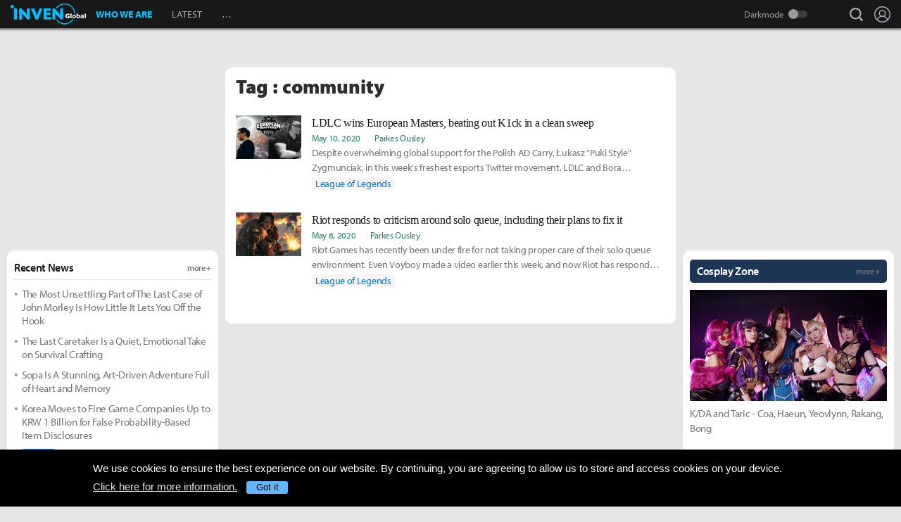

--- FILE ---
content_type: text/html; charset=UTF-8
request_url: https://www.invenglobal.com/tag/community
body_size: 8994
content:
<!DOCTYPE html>
<html xml:lang="en" lang="en" class="">
<head>
    <meta http-equiv="content-type" content="text/html; charset=utf-8">
            <meta name="viewport" content="width=device-width, initial-scale=1.0">
        <meta name="keywords" content="Esports, News, Interview, Guides, Strategies, Walkthroughs, Reviews, Previews, Entertainments, Trailers, Videos, Discussions, Lol, League of legends, Overwatch, PC, Mobile, PS4, Xbox One">
<meta name="title" content="community Articles - Inven Global">
<meta name="description" content="Inven Global is your top-tier choice for authentic esports news, articles, opinions and strategy. From East to West, our esports coverage is written by gamers for gamers.">
<link rel="alternate" type="application/atom+xml" href="https://www.invenglobal.com/feed/atom">
    <title>community Articles - Inven Global</title>
        <link rel="preload" href="https://use.typekit.net/eji1nrn.css" as="style">
    				<link rel="preload" href="https://static.invenglobal.com/resource/css/home_v2.css?v=zdhn1V1ph" as="style">
		                <link rel="preload" href="https://static.invenglobal.com/resource/js/home.js?v=aT497Dkop" as="script">
            <link rel="icon" href="https://static.invenglobal.com/img/common/icon/favicon/ig_favicon_32x32.png" sizes="32x32">
    <link rel="icon" href="https://static.invenglobal.com/img/common/icon/favicon/ig_favicon_192x192.png" sizes="192x192">
        <link rel="stylesheet" href="https://static.invenglobal.com/resource/framework/jquery/jquery-ui/1.12.1/jquery-ui.min.css">
    					<link rel="stylesheet" href="https://static.invenglobal.com/resource/css/home_v2.css?v=zdhn1V1ph">
			            <link rel="stylesheet" href="https://static.invenglobal.com/resource/css/common/stats_common.css?v=7kvGNA7Mz">
        

<!-- webzine ibuilder style cache created at : 2025-12-26 09:47:06 -->
    <script src="https://static.invenglobal.com/resource/js/framework/lazyload/lazysizes.min.js"></script>
    <script src="https://static.invenglobal.com/resource/js/framework/jquery/jquery-3.4.1.min.js"></script>
    <script src="https://static.invenglobal.com/resource/framework/jquery/jquery-ui/1.12.1/jquery-ui.min.js"></script>
    <script src="https://static.invenglobal.com/resource/framework/moment/2.15.1/moment.min.js"></script>
    <script src="https://static.invenglobal.com/resource/framework/moment/timezone/moment-timezone-with-data-1970-2030.min.js"></script>
    
    <script async src="https://www.googletagmanager.com/gtag/js?id=UA-86001821-1"></script>
<script>
	window.dataLayer = window.dataLayer || [];
	function gtag(){dataLayer.push(arguments);}
	gtag('js', new Date());
	gtag('config', 'UA-86001821-1');
</script>

			<!-- Venatus Ad Manager -->
		<script src="https://hb.vntsm.com/v3/live/ad-manager.min.js" type="text/javascript" data-site-id="5baa20ad46e0fb000137399d" data-mode="scan" async defer></script>
		<!-- / Venatus Ad Manager -->
	            
            <script type="text/javascript">
	        window.admiral = window.admiral || function () {(admiral.q = admiral.q || []).push(arguments)};
	        !(function(o,n,t){t=o.createElement(n),o=o.getElementsByTagName(n)[0],t.async=1,t.src="https://steepsquirrel.com/v2lyr58UuaoB8ZEAftvPsXcFBLpOQ5NNx3sB38i4Sm60jh2_ld2PlYOpUxMHyrfoE",o.parentNode.insertBefore(t,o)})(document,"script"),(function(o,n){function t(){(t.q=t.q||[]).push(arguments)}t.v=1,o.admiral=o.admiral||t})(window);!(function(o,t,n,c){function e(n){(function(){try{return(localStorage.getItem("v4ac1eiZr0")||"").split(",")[4]>0}catch(o){}return!1})()&&(n=o[t].pubads())&&n.setTargeting("admiral-engaged","true")}(c=o[t]=o[t]||{}).cmd=c.cmd||[],typeof c.pubads===n?e():typeof c.cmd.unshift===n?c.cmd.unshift(e):c.cmd.push(e)})(window,"googletag","function");
        </script>
        



    
    <script async type="text/javascript" src="//asset.fwcdn2.com/js/embed-feed.js"></script>
    <script async src='//asset.fwcdn2.com/js/storyblock.js'></script>


            
        <script> window._izq = window._izq || []; window._izq.push(["init" ]); </script>
        <script src="https://cdn.izooto.com/scripts/a063853663e3f6fbe733b45234023fe049901715.js"></script>
    
</head>

<body class="ige-page webzine in-search default  layout-v2  is-main   mbp-1200 ">
        <header>
                        <div id="header-wrap" class="layout-v2 header-wrap-webzine">
    <div id="header-content" class="layout-v2">
        <div id="header-mobile-menu-opener">
            <div id="h-nav-icon">
                <span></span>
                <span></span>
                <span></span>
                <span></span>
            </div>
        </div>
        <div class="header-top">
            <h1 class="webzine">
                <a href="https://www.invenglobal.com/">Inven Global</a>
                            </h1>
        </div>
        <div id="header-center">
            <nav id="h-nav" class="h-nav webzine">
                <div class="h-nav-wrap">
                    <div class="h-nav-scroll-wrap">
                        <div class="h-nav-scroll">
                            <ul class="menus has-hash-link">
                                                                                            <li class="  no-sub">
                                    <a href="/whoweare" class="" target="_self">
                                                                                WHO WE ARE
                                                                            </a>
                                                                                                        </li>
                                                                                            <li class="  no-sub">
                                    <a href="/latest" class="" target="_self">
                                                                                LATEST
                                                                            </a>
                                                                                                        </li>
                                                                                            <li class="last  more has-sub">
                                    <a href="#more-head-menus" class="" target="_self">
                                                                                &#133
                                                                            </a>
                                                                        <ul class="more">
                                                                                                                    <li class="">
                                            <a href="/interview" class="" target="_self">INTERVIEW</a>
                                        </li>
                                                                                                                    <li class="">
                                            <a href="/column" class="" target="_self">COLUMN</a>
                                        </li>
                                                                                                                    <li class="last">
                                            <a href="/features" class="" target="_self">FEATURE</a>
                                        </li>
                                                                        </ul>
                                                                                                        </li>
                                                        </ul>
                        </div>
                    </div>
                </div>










                <div class="header-search-quicklink-container">
                    <div id="header-quicklink" class="header-quicklink mobile-menu-pane-section">
                        <ul class="header-quicklink-wrap"><li><a href="https://www.invenglobal.com/" target="_self"><img class="" src="https://static.invenglobal.com/img/common/quicklink/32/quicklink_ig.png" srcset="https://static.invenglobal.com/img/common/quicklink/64/quicklink_ig.png 1.3x" alt="Home" height="32">Home</a></li><li><a href="https://www.invenglobal.com/igec" target="_blank"><img class="" src="https://static.invenglobal.com/img/common/quicklink/32/quicklink_igec.png?v=20191223" srcset="https://static.invenglobal.com/img/common/quicklink/64/quicklink_igec.png?v=20191223 1.3x" alt="IGEC 2022" height="32">IGEC 2022</a></li><li><a href="https://www.invenglobal.com/lol" target="_self"><img class="" src="https://static.invenglobal.com/img/common/quicklink/32/quicklink_lol.png?v=20191223" srcset="https://static.invenglobal.com/img/common/quicklink/64/quicklink_lol.png?v=20191223 1.3x" alt="League of Legends" height="32">League&nbsp;of<br>Legends</a></li><li><a href="https://www.invenglobal.com/tag/%21gamefi" target="_self"><img class="" src="https://static.invenglobal.com/img/common/quicklink/32/quicklink_gamefi.png?v=20230201" srcset="https://static.invenglobal.com/img/common/quicklink/64/quicklink_gamefi.png?v=20230201 1.3x" alt="GAMEFI" height="32">GAMEFI</a></li><li><a href="https://www.invenglobal.com/lostark" target="_self"><img class="" src="https://static.invenglobal.com/img/common/quicklink/32/quicklink_lostark.png" srcset="https://static.invenglobal.com/img/common/quicklink/64/quicklink_lostark.png 1.3x" alt="Lostark" height="32">Lostark</a></li><li><a href="https://www.invenglobal.com/valorant" target="_self"><img class="" src="https://static.invenglobal.com/img/common/quicklink/32/quicklink_valorant.png?v=20200401a" srcset="https://static.invenglobal.com/img/common/quicklink/64/quicklink_valorant.png?v=20200401a 1.3x" alt="Valorant" height="32">Valorant</a></li><li><a href="https://www.invenglobal.com/pokemon" target="_self"><img class="" src="https://static.invenglobal.com/img/common/quicklink/32/quicklink_pokemon.png" srcset="https://static.invenglobal.com/img/common/quicklink/64/quicklink_pokemon.png 1.3x" alt="Pokemon" height="32">Pokemon</a></li><li></li><li></li><li></li><li></li><li></li></ul>
                    </div>
                </div>
            </nav>
        </div>
        <div id="header-right">
            <div class="header-menus">
                                    <button class="header-btn btn-search" type="button" onclick="headerSearchToggle();"><span>search</span></button>

                                <button style="display: none;" class="header-btn btn-quickmenu has-sub no-hover-sub" type="button" onclick="headerQuickLinkToggle(this);"><span>quick menu</span></button>
                <div id="header-user-info" class="header-user-info">
			<button type="button" class="header-btn btn-login" onclick="headerUserInfoToggle();"><span>Login</span></button>
		<form id="logout-form" action="/logout" method="POST">
		<input type="hidden" name="_token" value="ppeHqkmnyKiBlNIenH7LhgJ6zkGmLGwbnI111Wsq">
		<ul>
					



			
						<li class="darkmode-switch"><label class="header-btn theme-btn">Darkmode<input type="checkbox"  onchange="themeSwitch();"></label></li>
								<li><a class="header-btn login-btn" href="/login" target="_self" title="Login">Login</a></li>
				</ul>
	</form>
</div>
            </div>
        </div>
        <div class="header-search-container">
            <div id="header-search" class="header-search">

                <div class="header-search-wrap">
                                            <form id="search_form" method="get" action="https://www.invenglobal.com/search?tag=">
                            <input type="search" name="q" placeholder="News Search" value="" aria-label="news search" autocomplete="off">
                            <button type="submit" class="header-btn search-btn-submit"><span>Submit</span></button>
                        </form>
                                    </div>
            </div>
        </div>
    </div>
</div>            </header>
    <main role="main">
                                <div class="article-ad-top">
        <div class="vm-placement" data-id="5caf437046e0fb00019bc886" data-id-mobile="5caf435246e0fb0001083d66" data-display-type="hybrid-banner"></div>
    </div>
                
                        <div class="container">
                            <div class="main searchListWrap">
                    <header class="news-header">
                <h1>Tag : community</h1>
            </header>
                <div class="webzineSearchList">
            <section class="ibuilder list-article">
                                                                                                        <ul class="search focus-h vCount1">
                                                                                <li class="row h-search">
                                                                    <div class="thumb_img">
                                        <a href="https://www.invenglobal.com/articles/11159/ldlc-wins-european-masters-beating-out-k1ck-in-a-clean-sweep" class="link_imgtxt" target="_self"><img data-src="https://static.invenglobal.com/upload/thumb/2020/05/10/n/b1589137292173644.jpg" alt="" class="blur-up lazyload"></a>
                                    </div>
                                                                <div class="desc">
                                    <h4 class="subject">
                                        <a href="https://www.invenglobal.com/articles/11159/ldlc-wins-european-masters-beating-out-k1ck-in-a-clean-sweep" target="_self" title="LDLC wins European Masters, beating out K1ck in a clean sweep">LDLC wins European Masters, beating out K1ck in a clean sweep</a>
                                    </h4>
                                    <div class="extra">
                                        <span class="time"><a href="https://www.invenglobal.com/articles/11159/ldlc-wins-european-masters-beating-out-k1ck-in-a-clean-sweep" target="_self">May 10, 2020</a></span>
                                                                                    <ul class="writer">
                                                                                                                                                            <li><a href="https://www.invenglobal.com/author/parkes-ousley/articles" title="" target="_self">Parkes Ousley</a></li>
                                                                                                                                                </ul>
                                                                            </div>
                                    <p class="content"><a href="https://www.invenglobal.com/articles/11159/ldlc-wins-european-masters-beating-out-k1ck-in-a-clean-sweep" target="_self">Despite overwhelming global support for the Polish AD Carry, Łukasz "Puki Style" Zygmunciak, in this week's freshest esports Twitter movement, LDLC and Bora "YellOwStaR" Kim claim the European Masters Championship. Though each game was a battle, they won the series with a clean 3-0 sweep and are your Spring 2020 Champions. All three games saw LDLC on Blue Side and K1ck on Red, and each were incredibly close. While LDLC had solid control for Game 1, K1ck actually had a strong advantage up through the mid game in both Games 2 and 3. In each of the last two games, K1ck secured the first three drakes, but failed to execute in each teamfight around the final drake to secure their Soul. With each lost fight, LDLC was able to claim additional resources to eventually take both games and, consequen</a></p>
                                                                                                                        <div class="relatedgame"><a href="/game/league-of-legends" title="" target="_self">League of Legends</a></div>
                                                                                                                                                </div>
                            </li>
                                                                                <li class="row h-search">
                                                                    <div class="thumb_img">
                                        <a href="https://www.invenglobal.com/articles/11155/riot-responds-to-criticism-around-solo-queue-including-their-plans-to-fix-it" class="link_imgtxt" target="_self"><img data-src="https://static.invenglobal.com/upload/thumb/2020/05/09/n/b1589056804354520.jpg" alt="" class="blur-up lazyload"></a>
                                    </div>
                                                                <div class="desc">
                                    <h4 class="subject">
                                        <a href="https://www.invenglobal.com/articles/11155/riot-responds-to-criticism-around-solo-queue-including-their-plans-to-fix-it" target="_self" title="Riot responds to criticism around solo queue, including their plans to fix it">Riot responds to criticism around solo queue, including their plans to fix it</a>
                                    </h4>
                                    <div class="extra">
                                        <span class="time"><a href="https://www.invenglobal.com/articles/11155/riot-responds-to-criticism-around-solo-queue-including-their-plans-to-fix-it" target="_self">May 8, 2020</a></span>
                                                                                    <ul class="writer">
                                                                                                                                                            <li><a href="https://www.invenglobal.com/author/parkes-ousley/articles" title="" target="_self">Parkes Ousley</a></li>
                                                                                                                                                </ul>
                                                                            </div>
                                    <p class="content"><a href="https://www.invenglobal.com/articles/11155/riot-responds-to-criticism-around-solo-queue-including-their-plans-to-fix-it" target="_self">Riot Games has recently been under fire for not taking proper care of their solo queue environment. Even Voyboy made a video earlier this week, and now Riot has responded. Here's their plan to improve the playerbase.</a></p>
                                                                                                                        <div class="relatedgame"><a href="/game/league-of-legends" title="" target="_self">League of Legends</a></div>
                                                                                                                                                </div>
                            </li>
                                            </ul>
                    <div class="header-search">
                        <div class="header-search-wrap">
                                                            <form id="search_form_bottom" method="get" action="https://www.invenglobal.com/search?tag=">
                                    <input type="search" name="q" placeholder="News Search" value="" aria-label="news search" autocomplete="off">
                                    <button type="submit" class="header-btn search-btn-submit"><span>Submit</span></button>
                                </form>
                                                    </div>
                    </div>
                    
                            </section>
        </div>
    </div>
                            <aside class="leftSide webzineList">
                    		<div class="ib_box W100 iModule-banner-ad tmpid-1"><!--
										--><section id="module_1766742426_3943_34032" class="ibuilder banner-ad  no-outline-style " >
	<!-- ==================== Module [banner-ad] Begin ==================== -->
	<div class="ad-wrap mobileAdNs" ><div class="vm-placement" data-id="5caf435246e0fb0001083d66"></div></div>
	<!-- ==================== Module [banner-ad] End ==================== -->
</section><!--
									--></div>
												<div class="ib_box W100 iModule-focus-news tmpid-2"><!--
										--><section id="module_1766742426_4728_56210"
         class="ibuilder focus-news title-bottom-border bgcolor-default" >
    <!-- ==================== Module [focus-news] Begin ==================== -->
            <div class="title-wrap">
            <a href="https://www.invenglobal.com/latest" class="more" target="_self"><h3 class="head_title  no-background " style=""><span class="ib-text-color-1a1a1a" style="font-size:16px;">Recent News</span><span class="moreText ib-text-color-757575" style="">more +</span></h3></a>
        </div>
        <div class="focus-news-wrap">
                    <div class="list-type-wrap">
    <ul class="list">
                                <li>
                <a href="https://www.invenglobal.com/articles/20014/the-most-unsettling-part-of-the-last-case-of-john-morley-is-how-little-it-lets-you-off-the-hook">
                                        The Most Unsettling Part of The Last Case of John Morley Is How Little It Lets You Off the Hook
                </a>
            </li>
                        <li>
                <a href="https://www.invenglobal.com/articles/20013/the-last-caretaker-is-a-quiet-emotional-take-on-survival-crafting">
                                        The Last Caretaker Is a Quiet, Emotional Take on Survival Crafting
                </a>
            </li>
                        <li>
                <a href="https://www.invenglobal.com/articles/20012/sopa-is-a-stunning-art-driven-adventure-full-of-heart-and-memory">
                                        Sopa Is A Stunning, Art-Driven Adventure Full of Heart and Memory
                </a>
            </li>
                        <li>
                <a href="https://www.invenglobal.com/articles/20011/korea-moves-to-fine-game-companies-up-to-krw-1-billion-for-false-probability-based-item-disclosures">
                                        Korea Moves to Fine Game Companies Up to KRW 1 Billion for False Probability-Based Item Disclosures
                </a>
            </li>
                        <li>
                <a href="https://www.invenglobal.com/articles/20010/t1-re-signs-jungler-oner-to-two-year-contract-extension-through-2028">
                                        <span class="maingame">
                                                <span class="img"><img class="theme-switch-enable" src="https://static.invenglobal.com/upload/image/2019/06/10/i1560234900014190.png"  data-theme-default="https://static.invenglobal.com/upload/image/2019/06/10/i1560234900014190.png"
 data-theme-darkmode="https://static.invenglobal.com/upload/image/2019/06/10/i1560234900014190.png"
 alt="League of Legends" height="14"></span>
                                                <span class="name">LoL</span>
                    </span>
                                        T1 Re-Signs Jungler Oner to Two-Year Contract Extension Through 2028
                </a>
            </li>
                        <li>
                <a href="https://www.invenglobal.com/articles/20009/riot-games-and-the-rise-of-indian-esports-how-2025-became-a-breakout-year-for-gaming-in-south-asia">
                                        <span class="maingame">
                                                <span class="img"><img class="theme-switch-enable" src="https://static.invenglobal.com/upload/image/2019/06/10/i1560234900014190.png"  data-theme-default="https://static.invenglobal.com/upload/image/2019/06/10/i1560234900014190.png"
 data-theme-darkmode="https://static.invenglobal.com/upload/image/2019/06/10/i1560234900014190.png"
 alt="League of Legends" height="14"></span>
                                                <span class="name">LoL</span>
                    </span>
                                        Riot Games and the Rise of Indian Esports: How 2025 Became a Breakout Year for Gaming in South Asia
                </a>
            </li>
                        <li>
                <a href="https://www.invenglobal.com/articles/20008/mir4-exdra-season-3-update-introduces-exdra3-token-new-crafting-systems-and-mythic-items">
                                        MIR4 EXDRA Season 3 Update Introduces EXDRA3 Token, New Crafting Systems, and Mythic Items
                </a>
            </li>
                        </ul>
</div>            </div>
    <!-- ==================== Module [focus-news] End ==================== -->
</section><!--
									--></div>
												<div class="ib_box W100 iModule-banner-ad tmpid-3"><!--
										--><section id="module_1766742426_4738_61321" class="ibuilder banner-ad  no-outline-style " >
	<!-- ==================== Module [banner-ad] Begin ==================== -->
	<div class="ad-wrap mobileAdNs" ><div class="vm-placement" data-id="5caf435d46e0fb00019bc884"></div></div>
	<!-- ==================== Module [banner-ad] End ==================== -->
</section><!--
									--></div>
						
<!-- detail left aside cache created at : 2025-12-26 09:47:06 -->
	
                    </aside>
                                        <aside class="rightSide webzineList">
                            <div class="ib_box W100 iModule-banner-ad tmpid-1"><!--
										--><section id="module_1766742426_4747_40447" class="ibuilder banner-ad  no-outline-style " >
	<!-- ==================== Module [banner-ad] Begin ==================== -->
	<div class="ad-wrap mobileAdNs" ><div class="vm-placement" data-id="5caf435246e0fb0001083d66"></div></div>
	<!-- ==================== Module [banner-ad] End ==================== -->
</section><!--
									--></div>
												<div class="ib_box W100 iModule-focus-news part-visible-normal tmpid-2"><!--
										--><section id="module_1766742426_5322_88162"
         class="ibuilder focus-news  bgcolor-default" >
    <!-- ==================== Module [focus-news] Begin ==================== -->
            <div class="title-wrap">
            <a href="https://www.invenglobal.com/cosplay" class="more" target="_self"><h3 class="head_title ib-bg-color-1e3656 " style=""><span class="ib-text-color-ffffff" style="font-size:16px;">Cosplay Zone</span><span class="moreText ib-text-color-757575" style="">more +</span></h3></a>
        </div>
        <div class="focus-news-wrap">
                    <div class="image-type-wrap">
    <ul class="list">
                <li>
            <a href="https://www.invenglobal.com/articles/18183/kda-and-taric-coa-haeun-yeovlynn-rakang-bong">
                <div class="img"><img class="lazyload" src="https://static.invenglobal.com/upload/thumb/2023/01/11/w/b1673423135445534.jpg" alt=""></div>
                <p class="explain">K/DA and Taric - Coa, Haeun, Yeovlynn, Rakang, Bong</p>
            </a>
        </li>
                <li>
            <a href="https://www.invenglobal.com/articles/18141/creative-use-of-zepeto-abigelic-cosplay-spot">
                <div class="img"><img class="lazyload" src="https://static.invenglobal.com/upload/thumb/2022/12/21/w/b1671642084327796.jpg" alt=""></div>
                <p class="explain">Creative use of ZEPETO - Abigelic Cosplay Spot</p>
            </a>
        </li>
                <li>
            <a href="https://www.invenglobal.com/articles/18042/ganyu-genshin-impact-well">
                <div class="img"><img class="lazyload" src="https://static.invenglobal.com/upload/thumb/2022/11/07/w/b1667823630789024.jpg" alt=""></div>
                <p class="explain">Ganyu [Genshin Impact] - Well</p>
            </a>
        </li>
            </ul>
</div>            </div>
    <!-- ==================== Module [focus-news] End ==================== -->
</section><!--
									--></div>
												<div class="ib_box W100 iModule-banner-ad tmpid-3"><!--
										--><section id="module_1766742426_5328_26867" class="ibuilder banner-ad  no-outline-style " >
	<!-- ==================== Module [banner-ad] Begin ==================== -->
	<div class="ad-wrap mobileAdNs" ><div class="vm-placement" data-id="5caf435d46e0fb00019bc884"></div></div>
	<!-- ==================== Module [banner-ad] End ==================== -->
</section><!--
									--></div>
						
<!-- detail right aside cache created at : 2025-12-26 09:47:06 -->
	                    </aside>
                                                    <aside class="bottomSide ">
                        <div class="vm-placement" data-id="5caf436646e0fb0001d9cf44" data-id-mobile="5caf435246e0fb0001083d66"></div>
                </aside>
                        
                    </div>
    </main>
    <footer>
        <div class="container layout-v2">
            
        <div class="column column-footer-menus">
            <ul>
                <li><a href="/whoweare" target="_self" title="About Us">About Us</a></li>
                <li><a href="/companyinfo?idx=134" target="_self" title="Contact Us">Contact Us</a></li>
                
                <li><a href="/companyinfo?idx=164" target="_self" title="Terms of Service">Terms of Service</a></li>
                <li><a href="/companyinfo?idx=165" target="_self" title="Privacy Policy">Privacy Policy</a></li>
                <li><a href="mailto:ads@invenglobal.com" target="_blank" title="Advertising Inquiry">Advertising Inquiry</a></li>
            </ul>
        </div>
        <div class="foot-prints">
            <a href="/" class="ige" title="Inven Global English"><span>Inven Global</span></a>
            <a href="https://www.535media.com/" target="_blank" title="535Media" class="logo-535media"><em>In
                    Partnership With</em><span>535Media</span></a>
            <a href="https://octaneoc.org/" target="_blank" class="launchpad" title="Octane Launch Pad"><span>Octane Launch Pad</span></a>
            <small class="copyright">Copyright © 2025 Inven Global English, LLC. All rights
                reserved.</small>
        </div>
    </div>




    <!-- Dynamically loaded rich media placement Rich Media tag -->
    <div id="rich-media-placement"></div>
    <script>
        window.top.__vm_add = window.top.__vm_add || [];
        (function (success) {
            if (window.document.readyState !== "loading") {
                success();
            } else {
                window.document.addEventListener("DOMContentLoaded", function () {
                    success();
                });
            }
        })(function () {
            var placement = document.createElement("div");
            placement.setAttribute("class", "vm-placement");
            placement.setAttribute("data-id", "5baa20cf46e0fb0001d0b86e");
            document.querySelector("#rich-media-placement").appendChild(placement);
            window.top.__vm_add.push(placement);
        });
    </script>
    </footer>
            			<script src="https://static.invenglobal.com/resource/js/home.js?v=aT497Dkop"></script>
		
	<script src="https://static.invenglobal.com/resource/js/framework/lightbox/lightbox.min.js"></script>
	<script>
		var lightboxSizeContainer = lightbox.constructor.prototype.sizeContainer;
		lightbox.constructor.prototype.sizeContainer = function(imageWidth, imageHeight) {
			var image = this.$lightbox.find('.lb-image').get(0);
			var $link = this.$lightbox.find('.lb-closeContainer .lb-new-window');
			if (imageWidth < image.naturalWidth || imageHeight < image.naturalHeight) {
				$link.attr('href', image.src).show();
			} else {
				$link.hide();
			}
			lightboxSizeContainer.call(this, imageWidth, imageHeight);
		}
		$('<a class="lb-new-window" target="_blank"></a>')
		.click(function(e) {
			window.open(this.href);
			
			return false;
		})
		.appendTo(lightbox.$lightbox.find('.lb-closeContainer'));
		lightbox.option({
			'disableScrolling': true,
			'fadeDuration': 500,
			'resizeDuration': 200,
			'fitImagesInViewport': true,
			'positionFromTop': 10
		});
		jQuery(document).ready(function() {
			var _w = $(window);
			$(document).on('click', 'a[data-lightbox-mobile]', function(e) {
				e.preventDefault();
				window.open(this.getAttribute('href'));
			});
			_w.on('resize init-resize-lightbox', function() {
				if (_w.width() < 600) {
                    document.documentElement.style.setProperty('--scrollbar-width', 0);
					$('a[data-lightbox]').each(function() {
						this.setAttribute('data-lightbox-mobile', this.getAttribute('data-lightbox'));
						this.removeAttribute('data-lightbox');
					});
				} else {
                    document.documentElement.style.setProperty('--scrollbar-width', (window.innerWidth - document.body.clientWidth) + 'px');
					$('a[data-lightbox-mobile]').each(function() {
						this.setAttribute('data-lightbox', this.getAttribute('data-lightbox-mobile'));
						this.removeAttribute('data-lightbox-mobile');
					});
				}
			}).trigger('init-resize-lightbox');
		});
	</script>
	    <script>
		$('.webzineSearchList .news-filter').find('input[name="search-type"]').click(function () {
			var $input = $(this),
				value = $input.val(),
				results = new RegExp('[\?&]q=([^&#]*)').exec(window.location.href),
				url = window.location.protocol + "//" + window.location.host + window.location.pathname;
			if($input.attr("checked") || $input.hasClass('load')) {
				return false;
			}
			$input.addClass('load');
			location.href = value == 'subject' ?
				url + '?q=' + results[1] + '&target=' +value :
				url + '?q=' + results[1];
		});
    </script>
        
        
    
                        <script src="https://static.invenglobal.com/resource/js/common/cookieBanner.js?v=zJ8L8ZFYT"></script>
                <script>
            $(document).ready(function () {
                $('body').append($(
                    '<div id="ige-cookie-policy">' +
                    '<p>We use cookies to ensure the best experience on our website. By continuing, you are agreeing to allow us to store and access cookies on your device.<br><a href="/companyinfo?idx=165" title="Privacy Policy" target="_self">Click here for more information.</a><button id="ige-cookie-policy-confirm">Got it</button></p>' +
                    '</div>'
                ));

                const adConflictResolver = new CookieBanner({
                    cookieBannerId: 'ige-cookie-policy'
                });

                $('#ige-cookie-policy-confirm').on('click', function () {
                    setCookie('ige-cookie-policy-confirm', 1, 365);
                    $('#ige-cookie-policy').fadeOut(300, function() {
                        $(this).remove();
                    });
                    adConflictResolver.destroy();
                });
            })
        </script>
        

        
    <script type='application/ld+json'>
{
	"@context":"https://schema.org",
	"@type":"Organization",
	"url":"https://www.invenglobal.com/",
	"sameAs":[
		"https://www.facebook.com/invenglobal",
		"https://twitter.com/invenglobal",
		"https://www.instagram.com/invenglobal/",
		"https://www.youtube.com/channel/UC7TXoZD5kiepfP0VXn7bHgw"
	],
	"name":"Inven Global",
	"logo":{
		"@type":"ImageObject",
		"url":"https://static.invenglobal.com/img/common/logo-white-600x178.png",
		"width":"600",
		"height":"178"
	}
}
    </script>
    <script type="application/ld+json">
{
	"@context" : "https://schema.org",
	"@type" : "WebSite",
	"name" : "Inven Global",
	"url" : "https://www.invenglobal.com/",
	"potentialAction" : {
		"@type" : "SearchAction",
		"target" : {
		    "@type" : "EntryPoint",
		    "urlTemplate" : "https://www.invenglobal.com/search?q={search_term}"
		},
		"query-input" : {
		    "@type" : "PropertyValueSpecification",
		    "valueRequired" : "http://schema.org/True",
		    "valueName" : "search_term"
		}
	}
}
    </script>
        
        
    
        <script src="//wcs.naver.net/wcslog.js"></script>
    <script>
    if(!wcs_add) var wcs_add = {};
    wcs_add["wa"] = "a3737d87e41c58";
    if(window.wcs) { wcs_do(); }
    </script>
        
    </body>
</html>

--- FILE ---
content_type: text/html; charset=utf-8
request_url: https://www.google.com/recaptcha/api2/aframe
body_size: 268
content:
<!DOCTYPE HTML><html><head><meta http-equiv="content-type" content="text/html; charset=UTF-8"></head><body><script nonce="PUJKDBwv_gjRJjil3T-eRg">/** Anti-fraud and anti-abuse applications only. See google.com/recaptcha */ try{var clients={'sodar':'https://pagead2.googlesyndication.com/pagead/sodar?'};window.addEventListener("message",function(a){try{if(a.source===window.parent){var b=JSON.parse(a.data);var c=clients[b['id']];if(c){var d=document.createElement('img');d.src=c+b['params']+'&rc='+(localStorage.getItem("rc::a")?sessionStorage.getItem("rc::b"):"");window.document.body.appendChild(d);sessionStorage.setItem("rc::e",parseInt(sessionStorage.getItem("rc::e")||0)+1);localStorage.setItem("rc::h",'1766742462120');}}}catch(b){}});window.parent.postMessage("_grecaptcha_ready", "*");}catch(b){}</script></body></html>

--- FILE ---
content_type: text/css
request_url: https://static.invenglobal.com/resource/css/home_v2.css?v=zdhn1V1ph
body_size: 39164
content:
@import url(https://use.typekit.net/eji1nrn.css);html{font-size:16px}abbr,address,article,aside,audio,b,blockquote,body,canvas,caption,cite,code,dd,del,details,dfn,div,dl,dt,em,fieldset,figcaption,figure,footer,form,h1,h2,h3,h4,h5,h6,header,html,i,iframe,img,ins,kbd,label,legend,li,mark,menu,nav,object,ol,p,pre,q,samp,section,small,span,strong,sub,summary,sup,table,tbody,td,tfoot,th,thead,time,tr,ul,var,video{margin:0;padding:0;border:0;outline:0;font-size:100%;vertical-align:baseline;background:transparent}body{line-height:1}article,aside,details,figcaption,figure,footer,header,main,menu,nav,section{display:block}nav ul,ul{list-style:none}blockquote,q{quotes:none}blockquote:after,blockquote:before,q:after,q:before{content:none}a{margin:0;padding:0;font-size:100%;vertical-align:baseline;background:transparent;color:#7a7a83}a,ins{text-decoration:none}ins,mark{color:#000}mark{font-style:italic}h1,mark{font-weight:900}del{text-decoration:line-through}abbr[title],dfn[title]{border-bottom:1px dotted;cursor:help}table{border-collapse:collapse;border-spacing:0}hr{display:block;height:1px;border:0;border-top:1px solid #ccc;margin:1em 0;padding:0}input,select{vertical-align:middle}sup{vertical-align:super}sub,sup{line-height:1em;font-size:smaller}sub{vertical-align:sub}body{font-family:myriad-pro,sans-serif;min-width:320px}body.darkmode{background-color:#1a1a1a}body.o-hidden{overflow:hidden}.hidden{display:none!important}input[type=search]{-webkit-appearance:none;-moz-appearance:none;appearance:none}body.mobile,html.mobile{max-width:100vw;overflow-x:hidden}html.no-scroll{overflow:hidden}html.no-scroll body{height:100%;overflow:hidden}header *{box-sizing:content-box}header,header a{color:#2e2e2e}#header_Wrap{position:relative;height:56px;line-height:56px;background-color:#414141;margin-bottom:70px}body.login{background-color:#f6f6f6}body.head-v2 #header_Wrap{height:90px;line-height:90px}#header_content{max-width:1054px;padding:0 5px 0 10px;box-sizing:border-box;margin:0 auto}body.ige-page .community-header #header_content{padding-left:5px}#header_content:after,#header_content:before{content:"";display:table;clear:both}#header_center{float:left;width:calc(100% - 100px)}body.head-v2 #header_center{width:calc(100% - 155px)}#header_content h1{float:left;height:56px;margin:0;overflow:hidden}body.head-v2 #header_content h1{height:90px}#header_content h1 a{display:inline-block;width:176px;height:57px;text-indent:100%;white-space:nowrap;overflow:hidden;vertical-align:middle;background-image:url(https://static.invenglobal.com/img/common/invenglobal_logo_176x59.png?v=190626b);background-position:0;background-repeat:no-repeat}body.ige-page .community-header #header_content h1 a{float:left;height:56px;vertical-align:top;background-size:auto 56px;background-repeat:no-repeat}#header_Wrap.overwatch,.overwatch .header-search-quicklink-container .header-search{background-color:#293752}#header_content h1.overwatch a{background-image:url(https://static.invenglobal.com/img/overwatch/overwatch.png)}#header_content h1.overwatch a:first-child{width:45px}#header_content h1.overwatch a:last-child{width:98.5px;background-position-x:-45px}#header_Wrap.lol,.lol .header-search-quicklink-container .header-search{background-color:#26190b}#header_content h1.lol a{background-image:url(https://static.invenglobal.com/img/lol/lol.png)}#header_content h1.lol a:first-child{width:43.5px}#header_content h1.lol a:last-child{width:98.5px;background-position-x:-43.5px}#header_Wrap.hos,.hos .header-search-quicklink-container .header-search{background-color:#170b3b}#header_content h1.hos a{background-image:url(https://static.invenglobal.com/img/hos/hos.png)}#header_content h1.hos a:first-child{width:42px}#header_content h1.hos a:last-child{width:98.5px;background-position-x:-42px}#header_Wrap.blackdesertonline,.blackdesertonline .header-search-quicklink-container .header-search{background-color:#1f1f1f}#header_content h1.blackdesertonline a{background-image:url(https://static.invenglobal.com/img/black/blackdesertonline.png)}#header_content h1.blackdesertonline a:first-child{width:44.5px}#header_content h1.blackdesertonline a:last-child{width:98.5px;background-position-x:-44.5px}#header_Wrap.cve,.cve .header-search-quicklink-container .header-search{background-color:#162b43}#header_content h1.cve a{background-image:url(https://static.invenglobal.com/img/cve/cve.png)}#header_content h1.cve a:first-child{width:49px}#header_content h1.cve a:last-child{width:99px;background-position-x:-49px}#header_Wrap.pubg,.pubg .header-search-quicklink-container .header-search{background-color:#252525}#header_content h1.pubg a{background-image:url(https://static.invenglobal.com/img/pubg/pubg.png)}#header_content h1.pubg a:first-child{width:57.5px}#header_content h1.pubg a:last-child{width:98.5px;background-position-x:-57.5px}#header_Wrap.monsterhunterworld,.monsterhunterworld .header-search-quicklink-container .header-search{background-color:#252525}#header_content h1.monsterhunterworld a{background-image:url(https://static.invenglobal.com/img/mhw/monsterhunterworld.png)}#header_content h1.monsterhunterworld a:first-child{width:72.5px}#header_content h1.monsterhunterworld a:last-child{width:99px;background-position-x:-72.5px}#header_Wrap.apexlegends,.apexlegends .header-search-quicklink-container .header-search{background-color:#8b2f34}#header_content h1.apexlegends a{background-image:url(https://static.invenglobal.com/img/apexlegends/apexlegends.png)}#header_content h1.apexlegends a:first-child{width:49.5px}#header_content h1.apexlegends a:last-child{width:99px;background-position-x:-49.5px}#header_Wrap.hearthstone,.hearthstone .header-search-quicklink-container .header-search{background-color:#423225}#header_content h1.hearthstone a{background-image:url(https://static.invenglobal.com/img/hs/hearthstone.png)}#header_content h1.hearthstone a:first-child{width:42px}#header_content h1.hearthstone a:last-child{width:98.5px;background-position-x:-42px}#header_Wrap.teamfighttactics,.teamfighttactics .header-search-quicklink-container .header-search{background-color:#132626}#header_content h1.teamfighttactics a{background-image:url(https://static.invenglobal.com/img/tft/new_tft.png?v=20190729b)}#header_content h1.teamfighttactics a:first-child{width:46px}#header_content h1.teamfighttactics a:last-child{width:98.5px;background-position-x:-46px}#header_Wrap.legendsofruneterra,.legendsofruneterra .header-search-quicklink-container .header-search{background-color:#130a0f}#header_content h1.legendsofruneterra a{background-image:url(https://static.invenglobal.com/img/lor/new_lor.png)}#header_content h1.legendsofruneterra a:first-child{width:46px}#header_content h1.legendsofruneterra a:last-child{width:98.5px;background-position-x:-46px}#header_Wrap.csgo,.csgo .header-search-quicklink-container .header-search{background-color:#141b25}#header_content h1.csgo a{background-image:url(https://static.invenglobal.com/img/csgo/new_csgo.png)}#header_content h1.csgo a:first-child{width:44px}#header_content h1.csgo a:last-child{width:97px;background-position-x:-44px}#header_left{float:left;display:none;width:15%}#header_right{float:right;width:100px;font-size:0;text-align:right}body.head-v2 #header_right{width:155px}.header-nav{font-size:13px;border-bottom:1px solid #e6e6e6;height:37px;line-height:1;position:absolute;top:100%;left:0;right:0;z-index:0}.header-nav.open{z-index:1}.header-nav .subLogoIcon{display:none}.header-nav-wrap{padding-right:30px;background-color:#fff;max-width:1054px;margin:0 auto;box-sizing:border-box;z-index:1}.header-nav-scroll-wrap,.header-nav-wrap{position:relative}.header-nav-scroll-wrap:before{left:0;background:-webkit-linear-gradient(right,hsla(0,0%,100%,0),#fff);background:-o-linear-gradient(left,hsla(0,0%,100%,0),#fff);background:-moz-linear-gradient(left,hsla(0,0%,100%,0),#fff);background:linear-gradient(270deg,hsla(0,0%,100%,0),#fff)}.header-nav-scroll-wrap:after,.header-nav-scroll-wrap:before{content:"";position:absolute;top:0;bottom:0;width:12px;z-index:1}.header-nav-scroll-wrap:after{right:0;background:-webkit-linear-gradient(left,hsla(0,0%,100%,0),#fff);background:-o-linear-gradient(right,hsla(0,0%,100%,0),#fff);background:-moz-linear-gradient(right,hsla(0,0%,100%,0),#fff);background:linear-gradient(90deg,hsla(0,0%,100%,0),#fff)}.header-nav.open .header-nav-scroll-wrap:after,.header-nav.open .header-nav-scroll-wrap:before{content:none}.header-nav-scroll{white-space:nowrap;overflow-x:auto;overflow-y:hidden;overflow:-moz-scrollbars-none;-ms-overflow-style:none;-webkit-overflow-scrolling:touch}.header-nav-scroll::-webkit-scrollbar{display:none}.header-nav.open .header-nav-scroll{white-space:normal}.header-nav-scroll ul{display:inline-block;font-size:0}.header-nav.open .header-nav-scroll ul{display:block}.header-nav-scroll li{line-height:36px;padding:0 12px;display:inline-block;font-size:13px}.header-nav-scroll li:empty{display:none}.header-nav a{display:block;border-bottom:1px solid transparent}.h-nav a.new:after,.header-nav a.new:after{content:url(https://static.invenglobal.com/upload/image/2017/01/18/i1484811836723107.png);margin-left:.2em}.header-nav a.active,.header-nav a:active{color:#389df4;border-bottom:1px solid #389df4;position:relative}.header-nav a.active:before,.header-nav a:active:before{content:"";position:absolute;bottom:-2px;left:0;right:0;height:1px;background:#389df4}.header-nav.open .header-btn.btn-more{display:none}.header-btn.btn-more{position:absolute;top:0;right:0;width:30px;height:37px;margin:0;background-image:none;display:inline-block;text-indent:0}.header-btn.btn-more span{background-position:-19px 0;width:15px;height:10px;display:inline-block;vertical-align:middle;overflow:hidden;text-indent:100%}.header-btn.btn-close{display:none;background:#f5f5f5;width:100%;height:28px;line-height:28px;text-align:center;text-indent:0;white-space:normal;position:relative;z-index:91;border-top:1px solid #e6e6e6;border-bottom:1px solid #e6e6e6}.header-nav.open .header-btn.btn-close{display:block}body.head-v2 .header-nav.open .header-btn.btn-close{display:none}.header-btn{padding:0;border:0;outline:0;background-color:transparent;line-height:1;display:inline-block;vertical-align:middle;cursor:pointer}#header_right .header-btn{padding:5px 6px;margin-left:0;margin-right:0}#header_right>*{font-size:13px;margin-top:3px}.header-btn span{background:url(https://static.invenglobal.com/img/common/main_top2_btns.png?v=20200313) no-repeat}.head-v2 .header-btn span:hover,.header-btn span{overflow:hidden;text-indent:100%;white-space:nowrap;display:inline-block}.head-v2 .header-btn span:hover{background:url(https://static.invenglobal.com/img/common/main_top2_over_btns.png?v=190321c) no-repeat}.header-btn.btn-facebook span,.header-btn.btn-facebook span:hover{width:11px;height:21px;background-position:-107px 0}.header-btn.btn-twitter span,.header-btn.btn-twitter span:hover{width:21px;height:18px;background-position:-118px 0}.header-btn.btn-search span,.header-btn.btn-search span:hover{width:19px;height:18px;background-position:-57px 0}.header-btn.btn-search.cancel span{visibility:hidden}.header-btn.btn-search.cancel{position:relative}.header-btn.btn-search.cancel:after,.header-btn.btn-search.cancel:before{content:"";position:absolute;top:0;bottom:0;left:0;right:0;margin:auto;height:20px;width:3px;background-color:#fff}.header-btn.btn-search.cancel:before{transform:rotate(45deg)}.header-btn.btn-search.cancel:after{transform:rotate(-45deg)}.header-btn.btn-search.cancel:hover:after,.header-btn.btn-search.cancel:hover:before{background-color:#4ba8f9}.header-btn.btn-login span,.header-btn.btn-login span:hover{width:18px;height:20px;background-position:0 0}.header-btn.btn-quickmenu span,.header-btn.btn-quickmenu span:hover{width:21px;height:18px;background-position:-35px 0}#header_left .header-btn.btn-quickmenu span,#header_left .header-btn.btn-quickmenu span :hover{width:27px;height:22px;background-position:-140px 0}body.layout-v2 .header-btn.btn-avatar img{border:1px solid #a8abb2}.header-btn.btn-avatar img{max-width:22px;max-height:22px;border-radius:50%;image-rendering:-webkit-optimize-contrast}.header-user-info{display:inline-block;position:relative;line-height:1;vertical-align:middle;font-family:myriad-pro,sans-serif}.header-user-info form{visibility:hidden;position:absolute;top:100%;right:-2px;min-width:150px;z-index:92;text-align:left;font-size:18px;padding:10px 0;border-radius:5px;background-color:#fff;margin-top:2px;box-shadow:0 0 10px 0 rgba(0,0,0,.7)}body.darkmode .header-user-info form{background-color:#000;box-shadow:0 0 7px 6px rgba(70,70,70,.8)}.header-user-info.open form{visibility:visible}.header-user-info form:before{content:"";position:absolute;top:-14px;right:7px;pointer-events:none;border-color:transparent transparent #fff;border-style:solid;border-width:8px 12px}body.darkmode .header-user-info form:before{border-bottom-color:#000}.header-user-info li.user-info{padding:0 10px 5px}.header-user-info li:first-child b,.header-user-info li:first-child span{white-space:nowrap}.header-user-info li:first-child img{vertical-align:middle}body.darkmode .header-user-info li .logout-btn,body.darkmode .header-user-info li a{color:#757575}body.darkmode .header-user-info li.username{color:#0075db}.header-user-info .icon-flag{margin:0 5px;border:1px solid #dfdfdf;height:15px}.header-user-info hr{height:1px;background:#e6ecf0;border:0;margin:5px 0}body.darkmode .header-user-info hr{background-color:#2b2b2b}.header-btn.account-btn,.header-btn.admiral-btn,.header-btn.login-btn,.header-btn.logout-btn,.header-btn.my-page-btn,.header-btn.theme-btn{display:block;padding:10px!important;width:100%;box-sizing:border-box!important}.header-btn.logout-btn{font-family:myriad-pro,sans-serif;font-size:18px;text-align:left}.header-btn.theme-btn{position:relative}.header-btn.theme-btn input{display:none}.header-btn.theme-btn:before{right:10px;height:10px;width:20px;border-radius:5px;background-color:#3e3e3e;transition:background-color .3s linear}.header-btn.theme-btn:after,.header-btn.theme-btn:before{content:"";position:absolute;top:50%;transform:translateY(-50%)}.header-btn.theme-btn:after{right:23px;height:14px;width:14px;border-radius:10px;background-color:#999;transition:right .3s linear,background-color .3s linear}body.darkmode .header-btn.theme-btn{color:#757575}body.darkmode .header-btn.theme-btn:before{background-color:#999}body.darkmode .header-btn.theme-btn:after{right:3px;background-color:#f5f5f5}@media screen and (min-width:480px){.header-btn.theme-btn{position:fixed;top:0;right:123px;width:100px;padding:0!important;visibility:visible;font-size:13px;color:#999}.header-user-info li .header-btn.theme-btn:hover{background-color:transparent}.header-user-info li .header-btn.theme-btn:hover,body.darkmode .header-btn.theme-btn{color:#999!important}body.darkmode .header-btn.theme-btn:before{background-color:#3e3e3e}body.darkmode .header-btn.theme-btn:after{background-color:#0075db}body.lb-disable-scrolling .header-btn.theme-btn{right:calc(123px + var(--scrollbar-width, 0px))}}#header-content #header-right .header-menus a.header-btn.admiral-btn i{font-style:normal}@media screen and (min-width:480px){#header-content #header-right .header-menus a.header-btn.admiral-btn{position:fixed;top:5px;width:78px;height:30px!important;margin:auto 0;padding:0!important;line-height:30px;visibility:visible;font-size:13px;color:#dc1a28!important;background-color:#303030;font-weight:700;white-space:nowrap;text-align:center}#header-content #header-right .header-menus a.header-btn.admiral-btn i{display:block;margin:auto;font-style:normal}#header-content #header-right .header-menus a.header-btn.admiral-btn.manage{width:78px}body.layout-v2 #header-content #header-right .header-menus a.header-btn.admiral-btn{right:238px}body.layout-v2 #header-content #header-right .header-menus a.header-btn.admiral-btn.admiral-btn-type2{right:123px}body.lb-disable-scrolling #header-content #header-right .header-menus a.header-btn.admiral-btn{margin-right:var(--scrollbar-width,0)}}@media screen and (min-width:1000px){body.layout-v2 #header-content #header-right .header-menus a.header-btn.admiral-btn.admiral-btn-type2{right:133px}}@media screen and (min-width:871px) and (max-width:1000px){.header-btn.theme-btn{right:123px}body.layout-v2 #header-content #header-right .header-menus a.header-btn.admiral-btn{right:238px}}@media screen and (min-width:480px) and (max-width:900px){.header-btn.theme-btn{right:80px}body.layout-v2 #header-content #header-right .header-menus a.header-btn.admiral-btn{right:193px}body.layout-v2 #header-content #header-right .header-menus a.header-btn.admiral-btn.admiral-btn-type2{right:88px}}.header-user-info li .header-btn:hover{background:#1da1f2;color:#fff!important}.header-user-info .mlevel,.mlevel-progressbar span{overflow:hidden;white-space:nowrap;text-indent:100%}.header-user-info .mlevel{margin-right:8px;vertical-align:middle}.mlevel-progressbar{display:inline-block;overflow:hidden;width:96px;height:7px;border:1px solid #54a7ee;border-radius:3px;vertical-align:middle}.mlevel-progressbar span{float:left;line-height:7px;background-color:#54a7ee}.header-search-quicklink-container{position:static}.header-search-container{position:relative}.header-search-quicklink-container .header-search{position:absolute;width:775px;top:12px;right:0;box-sizing:border-box!important;display:none}body.head-v2 .header-search-quicklink-container .header-search{width:660px;top:29px}.webzineSearchList .header-search{display:none}.header-search-container .header-search.open,.header-search-container .header-search.show{display:block}.header-search-wrap{padding-right:51px;border:2px solid #4faaf9;position:relative;background-color:#fff}.header-btn.search-btn-submit{position:absolute;top:0;right:0;width:41px;height:32px;margin:0}.header-btn.search-btn-submit span,.header-btn.search-btn-submit span:hover{position:absolute;top:6px;left:10px;width:19px;height:19px;background-position:-168px 0}body.darkmode .header-btn.search-btn-submit span,body.darkmode .header-btn.search-btn-submit span:hover{background-position:-187px 0}.header-btn.search-btn-submit:before{content:"";display:block;position:absolute;top:6px;left:0;height:20px;width:2px;background-color:#d8d8d8;overflow:hidden}body.darkmode .header-btn.search-btn-submit:before{width:1px;background-color:#2b2b2b;border-right:1px solid #757575}.header-search-wrap input[type=search]{width:100%;height:32px;border:0;display:block;padding-left:10px;outline:0;box-sizing:border-box!important;background-color:#fff;font-family:inherit;font-size:16px}.header-quicklink{display:none;background-color:#f8f8f8;position:absolute;top:100%;left:0;z-index:90;width:100%;line-height:1;font-size:13px;border-bottom:1px solid #e6e6e6}.header-quicklink.open{display:block}.header-quicklink-wrap{display:-ms-flexbox;display:flex;-ms-flex-flow:row wrap;flex-flow:row wrap;padding:18px 5px;overflow:hidden;box-sizing:border-box;max-width:1054px;margin:0 auto}.header-quicklink-wrap li{-ms-flex:1 1 100px;flex:1 1 100px;text-align:center;padding:10px 0}.header-quicklink-wrap li:empty{padding:0;height:0}.header-quicklink-wrap li img{display:block;margin:0 auto 5px}.header-quicklink-wrap li img.round{border-radius:3px}.header-quicklink-wrap a{display:block}@media screen and (min-width:40em){.header-nav-wrap{padding-right:0}.header-btn.btn-more{display:none}}@media screen and (min-width:65.625em){#header_Wrap{margin-bottom:0}.header-nav{position:static;float:right;width:calc(100% - 140px);height:56px;line-height:56px;overflow:hidden;text-align:center;border-bottom:0}.overwatch .header-nav{width:calc(100% - 148.5px)}.lol .header-nav{width:calc(100% - 147px)}.hearthstone .header-nav,.hos .header-nav{width:calc(100% - 145.5px)}.blackdesertonline .header-nav{width:calc(100% - 148px)}.cve .header-nav{width:calc(100% - 153px)}.pubg .header-nav{width:calc(100% - 161px)}.monsterhunterworld .header-nav{width:calc(100% - 176.5px)}.apexlegends .header-nav{width:calc(100% - 153.5px)}.legendsofruneterra .header-nav,.teamfighttactics .header-nav{width:calc(100% - 149.5px)}.csgo .header-nav{width:calc(100% - 146px)}body.head-v2 .header-nav{width:calc(100% - 181px);height:90px;line-height:80px;padding-left:5px}.header-nav-wrap{background:transparent;z-index:auto}.header-nav-scroll-wrap:after,.header-nav-scroll-wrap:before{content:none}.header-nav-scroll{line-height:normal;white-space:normal;overflow:hidden;display:inline-block;vertical-align:text-top}.header-nav-scroll ul{display:block;overflow:hidden}.header-nav-scroll li{line-height:normal;padding:0;float:left}.header-nav a{padding:6px 17px;font-size:14px}.header-nav a,.header-nav a.active,.header-nav a:active{color:#e6e6e6;border-bottom:0}.returners .header-nav a{color:#fff}.monsterhunterworld .header-nav a{padding:6px 8px}.returners .header-nav a{padding:6px 10px}.header-nav a.f1{color:#ff6cec}.header-nav a.b1{color:#4ba8f9}.header-nav a.b2{color:#66c5ff}.header-nav a.o1{color:#fe9733}.header-nav a.y1{color:#ffff24}.header-nav a.g1{color:#45ff32}.header-nav a.o1{color:#e8bb50}.header-nav a.tespa{color:#bfa0ed}.header-nav a.csl{color:#74d36d}.header-nav a.hel{color:#cca63d}.header-nav a.nace{color:#ffe400}.header-nav a.strong{font-weight:700}.over-c1 .header-nav a:hover{color:#4ba8f9}.over-c2 .header-nav a:hover{color:#0096fb}.over-c3 .header-nav a:hover{color:#3c4856}.over-c4 .header-nav a:hover{color:#8685ef}.over-c5 .header-nav a:hover{color:#a07ee7}.over-c6 .header-nav a:hover{color:#cc7f2a}.over-c7 .header-nav a:hover{color:#3792f9}.header-quicklink-wrap li{-ms-flex:0 0 12.5%;flex:0 0 12.5%}}main .container{width:100%;max-width:1054px;margin:36px auto 0}main .container:after{content:"";display:table;clear:both}body.schedule{background-position:center 156px}body.news-detail-banner{background-position:center 135px}@media (max-width:767px){body.news-detail-banner{background-position:center 56px}}@media (max-width:375px){body.head-v2 #header_content h1 a{width:160px;margin-left:-45px}}body.blackdesertonline main .container,body.csgo main .container,body.heroes main .container,body.legendsofruneterra main .container,body.lol main .container,body.monsterhunterworld main .container,body.overwatch main .container,body.pubg main .container,body.teamfighttactics main .container,body.webzine main .container{margin-top:21px;padding:15px;background-color:#fff;border-radius:5px}@media (max-width:1070px){body.blackdesertonline main .container,body.csgo main .container,body.heroes main .container,body.legendsofruneterra main .container,body.lol main .container,body.monsterhunterworld main .container,body.overwatch main .container,body.pubg main .container,body.teamfighttactics main .container,body.webzine main .container{margin:36px auto 0;padding:0}}main .ib_box{overflow:hidden;clear:both;margin-bottom:15px}main .top{overflow:hidden;margin-bottom:20px}main .top .ib_box:last-child{margin-bottom:0}main .main{float:left;width:69.6395%;min-height:1px}main .main:after{content:"";display:table;clear:both}main .main .ib_tab_content{display:none}main .main section{position:relative}main .main .ib_box.V_harf section:first-child{float:left;width:calc(50% - 5px)}main .main .ib_box.V_harf section:last-child{float:right;width:calc(50% - 5px)}main .main .ib_box.V_harf_7_3 section:first-child{float:left;width:calc(68% - 13px)}main .main .ib_box.V_harf_7_3 section:last-child{float:right;width:calc(32% - 1px)}main .main .ib_box.V_harf_3_7 section:first-child{float:left;width:calc(32% - 1px)}main .main .ib_box.V_harf_3_7 section:last-child{float:right;width:calc(68% - 13px)}main .main .ib_box.V_one-third section{float:left;width:calc(33.33% - 7px);margin-left:10px}main .main .ib_box.V_one-third section:first-child{margin-left:0}@media screen and (max-width:1000px){main .main{width:100%}aside.rightSide.inventeam{display:none;overflow:hidden}main .container{width:calc(100% - 20px);margin:36px 10px 0}.header-search-quicklink-container .header-search{width:55%}}@media screen and (max-width:720px){main .container{margin-top:10px}main .main .ib_box.V_harf_3_7 section,main .main .ib_box.V_harf_7_3 section,main .main .ib_box.V_harf section,main .main .ib_box.V_one-third section{width:100%!important}main .main .ib_box.V_one-third section{margin-left:0}main .main.webzineDetail .news_con iframe[src*="gfycat.com"],main .main.webzineDetail .news_con iframe[src*="twitch.tv"],main .main.webzineDetail .news_con iframe[src*="youtube.com"]{width:100%!important;min-height:0!important;height:calc(56.25vw - 25.875px)!important}}main .danger{margin:90px 0 0;padding:10px 0;background-color:#d9534f;border:1px solid #d43f3a;color:#fff;font-size:20px;text-align:center}main .superCmd{margin:10px 0;padding:10px 0;background-color:#d9edf7}main .superCmd a,main .superCmd button{display:inline-block;padding:6px 12px;margin-left:10px;font-size:14px;line-height:1.4em;text-align:center;border:1px solid #ccc;border-radius:4px;color:#333;background-color:#fff}main .superCmd a:hover,main .superCmd button:hover{border-color:#adadad;background-color:#e6e6e6}main .main.webzineDetail,main .main.webzineListWrap,main .top.webzineDetail{margin-top:36px}main .main.webzineDetail .news_con h1,main .main.webzineDetail .news_con h2,main .main.webzineDetail .news_con h3,main .main.webzineDetail .news_con h4,main .main.webzineDetail .news_con h5,main .main.webzineDetail .news_con h6{font-weight:200;line-height:1.4em;margin:25px 0 15px}main .main.webzineDetail .news_con h1{font-size:36px}main .main.webzineDetail .news_con h2{font-size:32px}main .main.webzineDetail .news_con h3{font-size:28px}main .main.webzineDetail .news_con h4{font-size:24px}main .main.webzineDetail .news_con h5{font-size:20px}main .main.webzineDetail .news_con h6{font-size:16px}main .main.webzineDetail .news_con .title-bar.section-head-type{font-size:26px}main .main.webzineDetail .news_con ul{list-style-type:disc}main .main.webzineDetail .news_con ol,main .main.webzineDetail .news_con ul{margin-left:15px;list-style-position:outside;margin-bottom:20px}main .main.webzineDetail .news_con ol li,main .main.webzineDetail .news_con ul li{margin-left:10px;margin-bottom:10px;font-size:17px;line-height:1.6em}main .main.searchListWrap header,main .main.webzineListWrap header{overflow:hidden}main .main.searchListWrap header h1,main .main.webzineListWrap header h1{float:left;font-size:28px;line-height:1.2em}main .main.webzineListWrap header select.filter{float:right}main .main.webzineListWrap .webzineList{margin-top:20px}main .main.webzineListWrap .webzineList .text-box .extra{margin-top:8px;font-size:12px}main .main.webzineListWrap .webzineList .extra .readcount{color:grey}main .main.webzineListWrap .webzineList .extra .comment{color:#5c9ddb}main .main.webzineListWrap .webzineList .extra .comment img{vertical-align:middle}main .main.searchListWrap #emptyList{margin-top:20px}main .main.searchListWrap #emptyList p,main .main.webzineListWrap #emptyList p{margin:5px 0}main .main.searchListWrap #emptyList ul,main .main.webzineListWrap #emptyList ul{margin-top:10px;margin-left:20px;list-style:inherit;list-style-position:outside}main .main.searchListWrap #emptyList ul li,main .main.webzineListWrap #emptyList ul li{line-height:120%;text-indent:-5px}main .main.webzineListWrap #articleListNeedPrev{overflow:hidden;height:64px;margin-top:15px;background:url(https://static.invenglobal.com/upload/image/2016/10/18/i1476856610572298.gif) 50% no-repeat}main .main.searchListWrap .news-filter{margin-top:20px}main .main.searchListWrap .filter-search{display:inline-block}main .main.searchListWrap .filter-search:last-child{margin-left:4%}main .main.searchListWrap .filter-search input[type=radio]+label{color:#757575}main .main.searchListWrap .filter-search input[type=radio]:checked+label{color:#1a1a1a}main .main.searchListWrap ul.search{margin-top:25px}main .main.searchListWrap .news-filter input{width:16px;height:16px;vertical-align:-3px}.searchListWrap .header-search.open{padding:0 12%}main .main.searchListWrap ul.search li{margin-bottom:32px;border:none;display:-webkit-box;display:-webkit-flex;display:-ms-flexbox;display:flex;-webkit-box-orient:horizontal;-webkit-box-direction:normal;-webkit-flex-flow:row nowrap;-ms-flex-flow:row nowrap;flex-flow:row nowrap}main .main.searchListWrap ul.search li .subject:hover a{color:#0075db}main .main.searchListWrap ul.search li .thumb_img{-webkit-box-flex:0;-webkit-flex:0 1 108px;-ms-flex:0 1 108px;flex:0 1 108px}main .main.searchListWrap ul.search li .thumb_img a{display:block}main .main.searchListWrap ul.search li .thumb_img img{width:93px;height:62px;max-width:none;margin-right:15px}main .main.searchListWrap ul.search li .desc{-webkit-box-flex:1;-webkit-flex:1 1 calc(100% - 108px);-ms-flex:1 1 auto;flex:1 1 auto;max-width:calc(100% - 108px)}main .main.searchListWrap ul.search li .subject a{display:block;font-weight:400;color:#1a1a1a;white-space:nowrap;overflow:hidden;text-overflow:ellipsis;font:16px Verdana;line-height:22px}main .main.searchListWrap ul.search li .extra,main .main.searchListWrap ul.search li .extra a{width:100%;font-size:13px;line-height:21px;color:#2a836a;white-space:nowrap;overflow:hidden;text-overflow:ellipsis}main .main.searchListWrap ul.search li .extra .writer{display:inline-block;margin-left:3.5%}main .main.searchListWrap ul.search li .extra .writer li{display:inline;color:#6c91b3}main .main.searchListWrap ul.search li .extra .writer a{color:#2a836a}main .main.searchListWrap ul.search li .extra .writer a:before{content:",";padding-right:.5em}main .main.searchListWrap ul.search li .extra .writer li:first-child a:before{content:"";padding-right:0}main .main.searchListWrap ul.search li .extra .writer a:hover{text-decoration:underline;color:#f02d13}main .main.searchListWrap ul.search li .content{overflow:hidden;text-overflow:ellipsis;white-space:normal;line-height:21px;text-align:left;word-wrap:break-word;display:-webkit-box;-webkit-line-clamp:2;-webkit-box-orient:vertical}main .main.searchListWrap ul.search li .content a{display:block;font-size:14px;color:#757575}main .main.searchListWrap ul.search li .content em,main .main.searchListWrap ul.search li .subject em{font-weight:700;font-style:normal}main .main.searchListWrap ul.search li .relatedgame{display:-ms-inline-flexbox;display:inline-flex;-ms-flex:0 1 auto;flex:0 1 auto;line-height:18px;margin-top:3px;font-size:14px;color:#0075db;background-color:#f5f5f5}main .main.searchListWrap ul.search li .relatedgame a{padding:0 5px}main .main.searchListWrap ul.search li .relatedgame a:hover{color:#f02d13}main .main.searchListWrap ul.search li .view{display:-ms-inline-flexbox;display:inline-flex;-ms-flex:0 1 auto;flex:0 1 auto;line-height:18px;margin:3px 0 0 5px}body.in-search .webzineSearchList .header-btn.search-btn-submit:before{color:#93d2ff}@media (max-width:780px){main .main.webzineDetail .news_con .title-bar.section-head-type{font-size:20px}}@media (max-width:600px){main .main.searchListWrap ul.search li .subject a{line-height:21px;white-space:normal;text-align:left;word-wrap:break-word;display:-webkit-box;-webkit-line-clamp:2;-webkit-box-orient:vertical}main .main.searchListWrap ul.search li .content{display:none}.header-search-quicklink-container{position:absolute;top:100%;left:0;right:0}.header-search-container{max-width:1054px;margin:0 auto}.header-search-quicklink-container .header-search{position:absolute;padding:10px 12px;top:0;left:0;transform:none;z-index:91;line-height:1;width:100%}body.head-v2 .header-search-quicklink-container .header-search{margin-right:0}.header-search-wrap{border:2px solid #e6e6e6}body.in-search .webzineSearchList .header-btn.search-btn-submit:before{color:#d8d8d8}}@media (max-width:400px){main .main.searchListWrap .filter-search{display:block}main .main.searchListWrap .filter-search:last-child{margin-left:0}main .main.searchListWrap ul.search li .extra .writer li{display:none}main .main.searchListWrap ul.search li .extra .writer li:first-child{display:inline}}@media (max-width:359px){main .main.searchListWrap ul.search li .subject a{font-size:15px;line-height:21px;-webkit-line-clamp:3}main .main.searchListWrap ul.search li .thumb_img{display:none}main .main.searchListWrap ul.search li .desc{max-width:100%}main .main.searchListWrap header h1{font-size:24px}}input[type=search]::-ms-clear,input[type=search]::-ms-reveal{display:none;width:0;height:0}input[type=search]::-webkit-search-cancel-button,input[type=search]::-webkit-search-decoration,input[type=search]::-webkit-search-results-button,input[type=search]::-webkit-search-results-decoration{display:none}.spin-loading-icon{width:20px;height:20px;display:inline-block;position:relative}.active>.spin-loading-icon{animation:spin 1.5s linear infinite}.spin-loading-icon:after,.spin-loading-icon:before{content:"";position:absolute;top:0;right:0;bottom:0;left:0;background:url(https://static.invenglobal.com/img/common/loading_icon.png) 2px 1px no-repeat}.active>.spin-loading-icon:after,.active>.spin-loading-icon:before{transition:opacity .3s ease-in-out}.spin-loading-icon:after{background-position:-18px 0;opacity:0;z-index:1}.active>.spin-loading-icon:before{opacity:0}.active>.spin-loading-icon:after{opacity:1}.webzine-pagingWrap{padding-top:15px}.basic-pagination{text-align:center;word-spacing:5px}.basic-pagination li{display:inline-block;word-spacing:normal;vertical-align:top}.basic-pagination li a,.basic-pagination li span{display:block;box-sizing:border-box;min-width:22px;height:22px;padding:0 3px;color:#2e2e2e;border:1px solid #c2c2c2;border-radius:5px;font-size:12px;text-align:center;line-height:20px;background-color:#fff}.basic-pagination li.act span,.basic-pagination li>a:hover{background:#4ba8f9;color:#fff;border-color:#4ba8f9}.basic-pagination li .next:before,.basic-pagination li .prev:before{content:"";display:inline-block;border:5px solid transparent;vertical-align:middle}.basic-pagination li .prev:before{border-right-color:#2e2e2e;border-right-width:7px;border-left:0}.basic-pagination li .next:before{border-left-color:#2e2e2e;border-left-width:7px;border-right:0}.basic-pagination li .next:hover:before,.basic-pagination li .prev:hover:before{border-left-color:#fff;border-right-color:#fff}#articleListReadMore{display:block;width:100%;max-width:504px;height:44px;text-align:center;color:#fff;margin:15px auto 0;box-sizing:border-box;font-size:15px;background-color:#42a4f9;border:1px solid #389df4;border-radius:5px;-webkit-user-select:none;-ms-user-select:none;user-select:none;cursor:pointer}#articleListReadMore .spin-loading-icon{vertical-align:text-bottom;margin-left:10px}main .main.webzineListWrap .noMore{min-width:100%;height:100px;font-size:30px;margin-top:10px;padding-top:80px;text-align:center;background-color:#f9f9f9}main .top.webzineDetail{background-color:#fff}main .top.webzineDetail.news-detail-banner{margin-top:109px}main .top.webzineDetail .news-detail-banner-wrap{position:absolute;top:56px;left:0;width:100%}.igec main .top.webzineDetail .news-detail-banner-wrap{top:85px}.head-v2 main .top.webzineDetail .news-detail-banner-wrap{top:90px}main .top.webzineDetail .newsletter_subscribe_banner{padding:15px 0;background-color:#d5def7}main .top.webzineDetail .newsletter_subscribe_banner p{box-sizing:border-box;position:relative;max-width:784px;padding:0 175px 0 15px;margin:0 auto;color:#47557e;line-height:1.6em}main .top.webzineDetail .newsletter_subscribe_banner em{display:block;font-size:1.4em;line-height:1.2em;font-style:normal;font-weight:700;color:#3053b4}main .top.webzineDetail .newsletter_subscribe_banner a{display:block;position:absolute;top:50%;right:15px;transform:translateY(-50%);padding:.2em 1em;border:1px solid #d76b1b;border-radius:3px;background-color:#f58c3e;color:#fff}main .top.webzineDetail .newsletter_subscribe_banner a:hover{border-color:#f58c3e;background-color:#d76b1b}main .top.webzineDetail .newsletter_subscribe_banner a:after{content:"\2794";padding-left:1em;line-height:.5em}@media (max-width:1049px){body.head-v2 #header_Wrap{height:auto;margin-bottom:0;line-height:76px}body.head-v2 #header_left{display:inline-block;position:absolute;left:0}body.head-v2 #header_left .btn-quickmenu{padding:10px}body.head-v2 #header_center{width:calc(100% + 15px);margin-left:-10px}body.head-v2 #header_right{position:absolute;right:5px}body.head-v2 #header_right .btn-quickmenu{display:none}body.head-v2 #header_center h1{width:100%;height:76px;margin-bottom:54px;text-align:center}body.head-v2 #header-nav{display:none;height:auto;position:static;clear:left;border-bottom:0}body.head-v2 #header-nav.open{display:block}body.head-v2 .header-nav-wrap{padding-right:0;background-color:#414141}body.head-v2 .header-nav-scroll-wrap:after,body.head-v2 .header-nav-scroll-wrap:before{content:none}body.head-v2 #header-nav{white-space:normal}body.head-v2 #header-nav ul{display:-ms-flexbox;display:flex;-ms-flex-flow:row wrap;flex-flow:row wrap;overflow:hidden;padding:10px 5px}body.head-v2 #header-nav ul li{-ms-flex:1 1 100px;flex:1 1 100px;text-align:center;padding:0 8px}body.head-v2 #header-nav ul li:empty{display:list-item;height:0}body.head-v2 #header-nav ul li a{color:#d7d7d7;background-color:#535353;margin:5px 0}body.head-v2 #header-nav ul li a:hover{background-color:#5d5d5d}body.head-v2 .header-quicklink{background-color:#333;box-shadow:2px 2px #000;border-bottom:1px solid #a2a2a2}body.head-v2 .header-quicklink ul.header-quicklink-wrap>li>a{color:#d7d7d7}body.head-v2 .header-search-quicklink-container,body.head-v2 .header-search-quicklink-container .header-search-container{position:static}body.head-v2 .header-search-quicklink-container .header-search{width:100%}body.head-v2 #header_right .header-btn.btn-search{display:none}body.head-v2 #header-search{padding:10px 12px;position:absolute;top:76px;display:block!important}body.head-v2 #header-search .header-search-wrap{border:none;background:#fff}body.head-v2 #header-search .header-search-wrap input[type=search]{height:34px;border-right:0;font-family:Arial}body.head-v2 form#search_form .search-btn-submit{top:0;bottom:0;height:34px}body.head-v2 form#search_form .search-btn-submit:before{content:"";float:none}body.head-v2 form#search_form .search-btn-submit span{width:19px;height:20px;vertical-align:middle;background-position:-168px 0}body.head-v2 #header-search .header-search-wrap input[type=search]::-webkit-input-placeholder{font-size:15px;color:#2e2e2e;text-align:right;line-height:normal}body.head-v2 #header-search .header-search-wrap input[type=search]:-ms-input-placeholder{font-size:15px;color:#2e2e2e;text-align:right;line-height:normal}main .top.webzineDetail.news-detail-banner{margin-top:147px}.head-v2 main .top.webzineDetail.news-detail-banner{margin-top:108px}main .top.webzineDetail .news-detail-banner-wrap{top:94px}.head-v2 main .top.webzineDetail .news-detail-banner-wrap{top:130px}}@media (max-width:767px){main .top.webzineDetail.news-detail-banner{margin-top:36px}.webzine main .top.webzineDetail.news-detail-banner{margin-top:67px}.head-v2 main .top.webzineDetail.news-detail-banner{margin-top:30px}main .top.webzineDetail .news-detail-banner-wrap{display:none}}main .top.webzineDetail .info_content{width:100%;padding:0 25px 0 0;box-sizing:border-box}main .top.webzineDetail .maingame a{color:#339df8;border:1px solid #339df8;border-radius:5px;padding:1px 5px;line-height:1.6em;font-size:95%}main .top.webzineDetail .maingame a:hover{color:#fff;border:1px solid #339df8;background-color:#61b7ff}main .top.webzineDetail .tit{width:100%;padding:.3em 0 0;font-size:32px;line-height:33px;color:#333}main .top.webzineDetail .mini_info{overflow:hidden;margin:20px 0 0}main .top.webzineDetail .mini_info:after{content:"";display:block;clear:both}main .top.webzineDetail .mini_info_list{float:left}main .top.webzineDetail .mini_info_list li{display:inline-block;margin-right:25px;font-size:14px;color:#666;vertical-align:top;line-height:1.3em}main .top.webzineDetail .mini_info_list li.authorOrigin,main .top.webzineDetail .mini_info_list li.writer{color:#000}main .top.webzineDetail .mini_info_list li.authorOrigin a span,main .top.webzineDetail .mini_info_list li.writer a span{color:#37588a;font-weight:900;padding-left:.41em}main .top.webzineDetail .mini_comment{font-size:15px;color:#666;float:right}main .top.webzineDetail .mini_comment a>span{margin-left:8px;font-size:17px;color:#2c8bdd;font-weight:700}main .top.webzineDetail .mini_comment a>span.comment{font-size:14px;color:#444}main .top.webzineDetail .m_mini_comment>span.comments-count{font-size:17px;color:#2c8bdd;font-weight:700}main .top.webzineDetail .m_mini_comment,main .top.webzineDetail .m_mini_comment.cmtz,main .top.webzineDetail .mini_comment.cmtz{display:none}main .top.webzineDetail .readcount.admin{float:right;font-size:14px;margin:0 4px 0 14px;line-height:1.2em;vertical-align:top;color:#666}main .top.webzineDetail.ii .banner-top-wrap{position:relative;min-height:114px}main .top.webzineDetail.ii .thumb{overflow:hidden;min-height:114px}main .top.webzineDetail.ii .thumb img{display:block;width:100%;min-height:114px}main .top.webzineDetail.ii .info_content{position:absolute;left:0;bottom:0;height:auto;padding:0 25px}main .top.webzineDetail.ii .tit{color:#fff;padding-top:.3em;text-shadow:2px 0 0 rgba(0,0,0,.8),-2px 0 0 rgba(0,0,0,.8),0 2px 0 rgba(0,0,0,.8),0 -2px 0 rgba(0,0,0,.8),1px 1px rgba(0,0,0,.8),-1px -1px 0 rgba(0,0,0,.8),1px -1px 0 rgba(0,0,0,.8),-1px 1px 0 rgba(0,0,0,.8)}main .top.webzineDetail.ii .mini_info{margin:20px 0}main .top.webzineDetail.ii .mini_info_list li.authorOrigin,main .top.webzineDetail.ii .mini_info_list li.writer,main .top.webzineDetail.ii .mini_info_list li span{color:#bebec5}main .top.webzineDetail.ii .mini_comment{color:#fff}main .main.webzineDetail .content:after{content:"";display:block;clear:both}main .main.webzineDetail .news_area{float:left;width:100%;border-top:2px solid #636363;padding-top:26px}main .main.webzineDetail .news_area .news_con{padding:0 12px 45px;word-wrap:break-word}main .main.webzineDetail .news_area .news_con:after{content:"";display:table;clear:both}main .main.webzineDetail .news_con p{margin-top:10px;font-size:17px;line-height:1.6em;color:inherit}main .main.webzineDetail .news_con.line_break_test p{margin-top:24px;line-height:1.6em}main .main.webzineDetail .news_con div>img,main .main.webzineDetail .news_con p>img{max-width:100%;height:auto}main .main.webzineDetail .news_con img[src^="http://"]{margin:0!important}main .main.webzineDetail .news_con p a{color:#00f}main .main.webzineDetail .news_con p a:hover{text-decoration:underline}main .main.webzineDetail .news_con figure{overflow:hidden;width:100%;margin:26px auto .5em;text-align:center}main .main.webzineDetail .news_con figure:first-child{margin-top:0}main .main.webzineDetail .news_con figure figcaption{width:100%;text-align:center;color:#757575;font-size:17px;line-height:1.5em}main .main.webzineDetail .news_con figure a{display:inline-block}main .main.webzineDetail .news_con figure img{display:block;height:auto;max-width:100%;margin:.3em auto}main .main.webzineDetail .news_con img.news-banner-image{max-width:100%;height:auto;margin:.3em auto}main .main.webzineDetail .news_con iframe{display:block;margin:0 auto;max-width:100%}main .main.webzineDetail .news_con :not(.webzine-article-recommend) iframe:not(.sns-embed-iframe):not([width]),main .main.webzineDetail .news_con :not(.webzine-article-recommend) iframe:not(.sns-embed-iframe)[width=""]{width:560px}main .main.webzineDetail .news_con :not(.webzine-article-recommend) iframe:not(.sns-embed-iframe):not([height]),main .main.webzineDetail .news_con :not(.webzine-article-recommend) iframe:not(.sns-embed-iframe)[height=""]{min-height:300px}main .main.webzineDetail .article_tags{text-align:right;margin:10px 0}main .main.webzineDetail .article_tags span.tag{line-height:151%}main .main.webzineDetail .article_tags span.tag a{margin-left:3px;padding:0 2px;color:#fff}main .main.webzineDetail .article_tags span.tag a:hover{transition:all .3s ease-out}main .main.webzineDetail .article_tags span.tag a.channel{background-color:#9f9f9f}main .main.webzineDetail .article_tags span.tag a.channel:hover{background-color:#c5c5c5}main .main.webzineDetail .article_tags span.tag a.category{background-color:#927dff}main .main.webzineDetail .article_tags span.tag a.category:hover{background-color:#beb1ff}main .main.webzineDetail .article_tags span.tag a.status{background-color:#ff9110}main .main.webzineDetail .article_tags span.tag a.status:hover{background-color:#ffbd70}main .main.webzineDetail .article_tags span.tag a.platform{background-color:#ff738b}main .main.webzineDetail .article_tags span.tag a.platform:hover{background-color:#ffabb9}main .main.webzineDetail .article_tags span.tag a.relategames{background-color:#37c300}main .main.webzineDetail .article_tags span.tag a.relategames:hover{background-color:#87db66}main .main.webzineDetail .article_tags span.tag a.tag{background-color:#9f9f9f}main .main.webzineDetail .article_tags span.tag a.tag:hover{background-color:#c5c5c5}main .main.webzineDetail .reporter_info{overflow:hidden;border-top:1px solid #a6a6a6;border-bottom:1px solid #a6a6a6;padding:15px 15px 0}main .main.webzineDetail .reporter_info dl{float:left;width:50%;box-sizing:border-box;margin-bottom:15px}main .main.webzineDetail .reporter_info dl.r1{width:100%}main .main.webzineDetail .reporter_info dt{float:left;border:1px solid #ddd}main .main.webzineDetail .reporter_info dt.picture img{width:92px;height:61px;vertical-align:top}main .main.webzineDetail .reporter_info dd{display:block;margin-top:5px;padding-left:107px}main .main.webzineDetail .reporter_info dd .icon{display:inline-block;width:20px;height:20px;vertical-align:middle}main .main.webzineDetail .reporter_info .icon img{width:100%;height:100%;border-radius:5px;margin-right:5px}main .main.webzineDetail .reporter_info .nickname{font-size:14px}main .main.webzineDetail .reporter_info .nickname em{font-style:normal;color:#2c8bdd}main .main.webzineDetail .reporter_info .email{font-size:12px;color:#7b7b7b}main .main.webzineDetail .midAd,main .main.webzineDetail .midAd2{margin-top:20px;text-align:center}main .main.webzineDetail .midAd2{margin-bottom:20px}main .main.webzineDetail .webzineList{margin-top:20px;margin-bottom:30px}main .main.webzineDetail .webzineList h3{font-size:18px;font-weight:900;text-indent:10px;margin-bottom:20px;padding-top:20px;padding-bottom:7px}.webzineDetail .news_con_common_view p>img{max-width:100%}.webzineDetail .sns-embed{clear:both;max-width:100%}.webzineDetail .sns-embed iframe{min-width:0!important}main .main.webzineDetail table{width:100%;border-spacing:0;border-collapse:separate;border:1px solid #aaa}main .main.webzineDetail table tr:nth-child(2n){background:#fafafa}main .main.webzineDetail table caption,main .main.webzineDetail table td,main .main.webzineDetail table th{padding:15px 7px;font:inherit}main .main.webzineDetail table th{font-weight:400;color:#333;background-position:100% 100%;background-size:2px 10px;background-repeat:no-repeat}main .main.webzineDetail table th:last-child{background:0 0}main .main.webzineDetail table td,main .main.webzineDetail table th{vertical-align:middle;box-sizing:border-box}@media (max-width:599px){main .main.webzineDetail,main .main.webzineListWrap{margin-top:20px}main .top{overflow:visible}main .top.webzineDetail .info_content{width:100%;padding:0 13px;box-sizing:border-box}main .top.webzineDetail .maingame a{padding:0 4px;font-size:.85em}main .top.webzineDetail .tit{width:100%;padding-top:2%;font-size:25px;line-height:26px;box-sizing:border-box}main .top.webzineDetail.ii{margin-bottom:46px;padding-bottom:10px}main .top.webzineDetail.ii .info_content{position:absolute;left:0;bottom:15px;height:auto}main .top.webzineDetail.ii .tit{height:auto;padding-top:.1em;font-size:5vw}main .main.webzineDetail .reporter_info dl{width:100%!important}main .top.webzineDetail .mini_info{margin:5px 0 0;padding:8px 0 0;clear:both}main .top.webzineDetail.ii .mini_info{position:absolute;left:20px;right:20px}main .top.webzineDetail .mini_info_list{width:100%;float:none}main .top.webzineDetail .mini_info_list li{margin-right:0;color:#666}main .top.webzineDetail .mini_info_list li.authorOrigin,main .top.webzineDetail .mini_info_list li.writer{float:right}main .top.webzineDetail .mini_comment{display:none}main .main.webzineDetail .other_list li{width:50%}main .main.webzineDetail .other_list .comment{display:none}}.main .webzine-article-recommend{min-width:300px;min-height:80px;width:50%;width:calc(50% - 5px);max-width:320px;margin:10px 0;text-align:center}.main .webzine-article-recommend.left{float:left;margin-right:20px}.main .webzine-article-recommend.middle{clear:both;margin-left:auto;margin-right:auto}.main .webzine-article-recommend.middle.size-wide{width:auto;max-width:none}.main .webzine-article-recommend.middle.size-wide iframe{max-width:600px}.main .webzine-article-recommend.right{float:right;margin-left:20px}.main .webzine-article-recommend iframe{width:100%;min-height:80px;float:none;display:block;margin:10px auto}.main .webzine-article-recommend-count-1 iframe{height:118px!important}.main .webzine-article-recommend-count-2 iframe{height:196px!important}.main .webzine-article-recommend-count-3 iframe{height:274px!important}.main .webzine-article-recommend-count-4 iframe{height:352px!important}.main .webzine-article-recommend-count-5 iframe{height:430px!important}@media (max-width:600px){.main .webzine-article-recommend.left,.main .webzine-article-recommend.right{float:none;margin:20px 0;width:auto}.main .webzine-article-recommend{max-width:100%}.main .webzine-article-recommend iframe{width:80%!important}}@media (max-width:399px){.main .webzine-article-recommend.left,.main .webzine-article-recommend.right{float:none;margin:20px 0;width:auto}.main .webzine-article-recommend{max-width:100%}.main .webzine-article-recommend iframe{width:100%!important}}main div.main.companyMain{margin-top:35px;padding:0 0 25px!important;font-family:myriad-pro,sans-serif!important}main div.main.companyMain>.articleSubject,main div.main.webzineListWrap>.articleSubject{font-size:28px;font-weight:600;text-indent:10px;margin-top:0;padding-bottom:7px}main div.main.webzineListWrap>.articleSubject{background:url(https://static.invenglobal.com/upload/image/2016/10/26/i1477470695620367.png) no-repeat 0 100%;overflow:hidden}main div.main.companyMain>.info_content{padding:20px 10px}main div.main.companyMain>.articleContent{padding:20px 10px;line-height:1.4em;font-size:18px;background:url(https://static.invenglobal.com/upload/image/2016/10/26/i1477470695620367.png) no-repeat 0 0}main div.main.companyMain>.articleContent>p{margin-top:10px}main aside.rightSide div.rightBox{background-color:#f9f9f9;padding-bottom:19px;overflow:hidden}main aside.rightSide div.rightBox>h2{font-size:18px;text-indent:30px;padding:8px 0;background:url(https://static.invenglobal.com/upload/image/2016/10/25/i1477451626193075.png) no-repeat 0 0;color:#fff}main aside.rightSide div.rightBox>div.intro dl{margin:19px 1.5em 0}main aside.rightSide div.rightBox>div.intro dt{color:#2e2e2e;font-size:18px;font-weight:600;text-indent:15px;background:url(https://static.invenglobal.com/upload/image/2016/10/25/i1477453619050330.png) no-repeat 0}main aside.rightSide div.rightBox>div.intro dd{margin:0 .4em;padding:.8em 0;text-indent:22px;color:#929292;border-bottom:1px dotted #d7d7d7;background:url(https://static.invenglobal.com/upload/image/2016/10/25/i1477453908181706.png) no-repeat 12px}main aside.rightSide div.rightBox>div.intro dd:nth-child(2){border-top:1px dotted #d7d7d7;margin-top:.8em;overflow:hidden}main aside.rightSide div.rightBox>div.intro dd>a.selected{font-weight:600;color:#000}.quickmenu{position:relative;top:0;left:0;width:100%}.quickmenu .quick_pos{position:absolute;left:50%;top:0;width:1054px;z-index:10;margin-left:-527px}.layout-v2 .quickmenu .quick_pos{margin-left:-377px}.quickmenu ul{position:absolute;top:225px;left:-55px}.quickmenu li{display:block;width:34px;margin-bottom:12px;padding:0 3px;text-align:center}.quickmenu li:last-child{margin-bottom:0}.quickmenu li.share{font-size:12px;line-height:16px;color:#8c8c8c;border-top:1px dotted #d7d7d7}.quickmenu .txt{display:block;padding-top:7px;font-size:14px;color:#389df4}.quickmenu li a{display:block;width:31px;height:31px;font-size:0;background:url(https://static.invenglobal.com/img/common/quickmenu_list.png?v=170529b) no-repeat 0 0}.quickmenu li.facebook a{background-position:0 0}.quickmenu li.twitter a{background-position:0 -43px}.quickmenu li.googleplus a,.quickmenu li.pinterest a{background-position:0 -86px}.quickmenu li.reddit a{background-position:0 -129px}.m_quickmenu{display:block;margin-bottom:20px}.m_quickmenu li{display:inline-block;padding:2px 0 0 30px;text-align:center}.m_quickmenu li:first-child{padding-left:0}.m_quickmenu li.share{font-size:12px;color:#8c8c8c}.m_quickmenu .txt{font-size:14px;color:#389df4}.m_quickmenu li a:hover{color:red}.m_quickmenu li a>span{font-weight:700;color:#333}.m_quickmenu li a>img{vertical-align:-9px;margin-right:5px}@media screen and (max-width:599px){.m_quickmenu ul>li>a>span{display:none}.m_quickmenu ul{margin-left:8px}.m_quickmenu li{padding-left:24px}main .top.webzineDetail .m_mini_comment{display:block;margin:5px 0;padding-left:17px;font-size:11px;line-height:13px;color:#d6d6d6;background:url(https://static.invenglobal.com/upload/image/2016/09/30/i1475220015265022.png) 0 0 no-repeat;background-size:auto 14px;float:right}}@media (max-width:1100px){.quickmenu{display:none}}aside{overflow:hidden;float:right;width:28.463%}aside.leftSide{float:left}@media screen and (max-width:1000px){aside.dataninfo,aside.webzine,aside.webzineDetail{float:none;width:100%;max-width:640px;margin:0 auto}aside.webzineList{display:none}}.info ol,.info ul{list-style:none}.info{font-size:16px;color:#333;padding:0 10px 25px}.info h1,.info h2,.info h3,.info h4,.info h5,.info h6{font-weight:200;line-height:1.4em;margin:25px 0 15px}.info h1{font-size:36px}.info h2{font-size:32px}.info h3{font-size:28px}.info h4{font-size:24px}.info h5{font-size:20px}.info h6{font-size:16px}.info>:first-child{margin-top:1em}.info p{margin:26px 0 0;line-height:1.6em}.info ol,.info ul{margin-left:15px;list-style-position:outside;margin-bottom:20px}.info ol li,.info ul li{margin-left:10px;margin-bottom:10px;color:#333}.info ul{list-style-type:disc}.info ol{list-style-type:decimal}.info a[href]{text-decoration:underline}.info table{width:100%;border-spacing:0;border-collapse:separate;border:1px solid #aaa}.info table tr:nth-child(2n){background:#fafafa}.info table caption,.info table td,.info table th{padding:15px 7px;font:inherit}.info table th{font-weight:400;color:#333;background-size:2px 10px;background:no-repeat 100% 100%}.info table th:last-child{background:0 0}.info figure{width:100%;overflow:hidden;margin:26px auto 0}.info figure.image{display:block;border:none;background-color:inherit}.info figure img{max-width:708px;height:auto;display:block;margin:.3em auto;border:1px solid #aaa}.info .articleContent figure img{max-width:100%}.info figure figcaption{width:100%;text-align:center}.info hr{display:block;height:1px;border:0;border-top:1px solid #ccc;margin:1em 0;padding:0}.leagueInfo{float:left;width:69.6395%;margin-top:36px}.leagueInfo .title{padding-bottom:10px;margin-bottom:15px;border-bottom:1px solid #dedede;font-size:30px}.leagueInfo .information,.leagueInfo .link,.leagueInfo .matchInfo,.leagueInfo .result{margin-bottom:69px;border-bottom:2px solid #c6c6c6}.leagueInfo .matchInfo .subTitle{margin-bottom:15px;font-size:18px;font-weight:900}.leagueInfo .matchInfo .titleImg{padding:17px;background-color:#e7e7e7}.leagueInfo .matchInfo .titleImg img{max-width:700px}.leagueInfo .matchInfo .extraInfo dl{overflow:hidden}.leagueInfo .matchInfo .extraInfo dl dt{float:left;width:29%;border-bottom:1px solid #d2d2d2;padding:12px 0;text-align:center;font-weight:900;color:#7f7f7f}.leagueInfo .matchInfo .extraInfo dl dd{float:right;width:68%;border-bottom:1px solid #e7e7e7;padding:12px 0;text-align:center;color:#7f7f7f}.leagueInfo .matchInfo .extraInfo dl:last-child dd,.leagueInfo .matchInfo .extraInfo dl:last-child dt{border-bottom:0}.leagueInfo .information .subTitle{padding-bottom:10px;border-bottom:1px solid #c6c6c6;font-size:18px;font-weight:900}.leagueInfo .information .desc,.leagueInfo .information dl{overflow:hidden;border-bottom:1px solid #e7e7e7;padding:20px;color:#7f7f7f}.leagueInfo .information>:last-child{border-bottom:0}.leagueInfo .information .desc span{color:#000}.leagueInfo .information dl dt{float:left;color:#4d96d9}.leagueInfo .information dl dd{float:left;line-height:130%}.leagueInfo .information dl dt:after{content:":";padding:0 10px}.leagueInfo .information dl.noDot dd,.leagueInfo .information dl.noDot dt{float:none}.leagueInfo .information dl.noDot dt:after{content:""}.leagueInfo .information dl dd table{width:100%;margin-top:10px}.leagueInfo .information dl dd table th{width:20%;background-color:#f9f9f9;padding:10px 0;border-top:1px solid #e7e7e7;border-bottom:1px solid #e7e7e7}.leagueInfo .information dl dd table td{text-align:center;padding:10px 0}.leagueInfo .result .subTitle{padding-bottom:10px;border-bottom:1px solid #c6c6c6;font-size:18px;font-weight:900}.leagueInfo .result dl{overflow:hidden;border-bottom:1px solid #e7e7e7;padding:20px;color:#7f7f7f}.leagueInfo .result>:last-child{border-bottom:0}.leagueInfo .result dl dt{float:left;color:#4d96d9}.leagueInfo .result dl dd{float:left;width:100%}.leagueInfo .result ul.list{overflow:hidden;margin:20px -11px -11px}.leagueInfo .result ul.list li{float:left;max-width:25%;text-align:center;padding:0 11px 11px}.leagueInfo .result ul.list li a{display:block;border:1px solid #e3e3e3;border-radius:3px;background-color:#b5b5b5}.leagueInfo .result ul.list li a img{width:155px;height:92px}.leagueInfo .result ul.list li a div{color:#fff;padding:5px 0 7px;background-color:#b5b5b5}.leagueInfo .link .subTitle{padding-bottom:10px;border-bottom:1px solid #c6c6c6;font-size:18px;font-weight:900}.leagueInfo .link dl{overflow:hidden;border-bottom:1px solid #e7e7e7;padding:20px;color:#7f7f7f}.leagueInfo .link>:last-child{border-bottom:0}.leagueInfo .link .desc span{color:#000}.leagueInfo .link dl dt{float:left;color:#4d96d9}.leagueInfo .link dl dd{float:left;line-height:130%}.leagueInfo .link dl dt:after{content:":";padding:0 10px}.teamInfo{float:left;width:69.6395%;margin-top:36px}.teamInfo .title{padding-bottom:10px;margin-bottom:15px;border-bottom:1px solid #dedede;font-size:30px}.teamInfo .information,.teamInfo .link,.teamInfo .matchInfo,.teamInfo .result{margin-bottom:69px;border-bottom:2px solid #c6c6c6}.teamInfo .matchInfo .subTitle{margin-bottom:15px;font-size:18px;font-weight:900}.teamInfo .matchInfo .titleImg{padding:17px;background-color:#e7e7e7}.teamInfo .matchInfo .titleImg img{max-width:700px}.teamInfo .matchInfo .extraInfo dl{overflow:hidden}.teamInfo .matchInfo .extraInfo dl dt{float:left;width:29%;border-bottom:1px solid #d2d2d2;padding:12px 0;text-align:center;font-weight:900;color:#7f7f7f}.teamInfo .matchInfo .extraInfo dl dd{float:right;width:68%;border-bottom:1px solid #e7e7e7;padding:12px 0;text-align:center;color:#7f7f7f}.teamInfo .matchInfo .extraInfo dl:last-child dd,.teamInfo .matchInfo .extraInfo dl:last-child dt{border-bottom:0}.teamInfo .information .subTitle{padding-bottom:10px;border-bottom:1px solid #c6c6c6;font-size:18px;font-weight:900}.teamInfo .information .desc,.teamInfo .information dl{overflow:hidden;border-bottom:1px solid #e7e7e7;padding:20px;color:#7f7f7f}.teamInfo .information>:last-child{border-bottom:0}.teamInfo .information .desc span{color:#000}.teamInfo .information dl dt{float:left;color:#4d96d9}.teamInfo .information dl dd{float:left;line-height:130%}.teamInfo .information dl dt:after{content:":";padding:0 10px}.teamInfo .information dl.noDot dd,.teamInfo .information dl.noDot dt{float:none}.teamInfo .information dl.noDot dt:after{content:""}.teamInfo .information dl dd table{width:100%;margin-top:10px}.teamInfo .information dl dd table th{width:20%;background-color:#f9f9f9;padding:10px 0;border-top:1px solid #e7e7e7;border-bottom:1px solid #e7e7e7}.teamInfo .information dl dd table td{text-align:center;padding:10px 0}.teamInfo .result .subTitle{padding-bottom:10px;border-bottom:1px solid #c6c6c6;font-size:18px;font-weight:900}.teamInfo .result dl{overflow:hidden;border-bottom:1px solid #e7e7e7;padding:20px;color:#7f7f7f}.teamInfo .result>:last-child{border-bottom:0}.teamInfo .result dl dt{float:left;color:#4d96d9}.teamInfo .result dl dd{float:left;width:100%}.teamInfo .result ul.list{overflow:hidden;margin:20px -11px -11px}.teamInfo .result ul.list li{float:left;max-width:25%;text-align:center;padding:0 11px 11px}.teamInfo .result ul.list li a{display:block;border:1px solid #e3e3e3;border-radius:3px;background-color:#b5b5b5}.teamInfo .result ul.list li a img{width:155px;height:92px}.teamInfo .result ul.list li a div{color:#fff;padding:5px 0 7px;background-color:#b5b5b5}.teamInfo .link .subTitle{padding-bottom:10px;border-bottom:1px solid #c6c6c6;font-size:18px;font-weight:900}.teamInfo .link dl{overflow:hidden;border-bottom:1px solid #e7e7e7;padding:20px;color:#7f7f7f}.teamInfo .link>:last-child{border-bottom:0}.teamInfo .link .desc span{color:#000}.teamInfo .link dl dt{float:left;color:#4d96d9}.teamInfo .link dl dd{float:left;line-height:130%}.teamInfo .link dl dd a{display:inline-block;width:100%}.teamInfo .link dl dt:after{content:":";padding:0 10px}footer{overflow:hidden;margin-top:36px;border-top:1px solid #494949;background-color:#757575}footer .container{width:100%;height:100%;max-width:1054px;margin:0 auto;padding-top:25px;position:relative}footer .container .ige{float:left;width:117px;height:32px;overflow:hidden;background:url(https://static.invenglobal.com/upload/image/2016/10/19/i1476863207057478.png) no-repeat 0 0;white-space:nowrap;text-indent:100%}footer .container ul{overflow:hidden;float:left;margin-left:20px}footer .container ul li{float:left;width:auto;min-width:0;margin:10px 20px 10px 0;text-align:center}footer .container ul li a{display:block;color:#d6d6d6;font-size:12px}footer .container small{display:block;float:left;width:100%;margin:15px 0 20px;color:#d6d6d6;font-size:80%}footer .container .logo-535media{top:39px;right:100px;width:203px;height:33px;background:url(https://static.invenglobal.com/img/common/logo_535media.png?v=20171031) 0 0 no-repeat}footer .container .launchpad,footer .container .logo-535media{position:absolute;text-indent:100%;overflow:hidden;display:block}footer .container .launchpad{top:12px;right:5px;width:83px;height:83px;background:url(https://static.invenglobal.com/img/common/actane_logo.png) 0 0 no-repeat;line-height:999px}footer .container:after{content:" ";display:block;clear:both;height:0;width:0;overflow:hidden;margin:0;padding:0;font-size:0}@media screen and (max-width:1000px){footer .container .ige,footer .container small{margin-left:15px}footer .container .language{margin-right:15px}footer .container .logo-535media{float:left;clear:both;position:static;margin-left:15px;margin-top:20px}footer .container .launchpad{float:left;position:static;margin-left:17px}}.fb-comments,.fb-comments iframe[style],.fb-comments span[style]{width:100%!important}.lightbox{overflow:auto;height:100%}.lb-dataContainer{padding-bottom:80px}div#inven-tooltip-layer-pane{position:absolute;top:0;left:0;overflow:visible;width:0;height:0}div#inven-tooltip-layer-pane .inven-tooltip-layer{position:absolute}div#inven-tooltip-layer-pane .inven-tooltip-layer.loading{padding:0;width:100px;height:100px;border-width:0;background:transparent url(https://static.invenglobal.com/img/common/loading.gif) 0 0 no-repeat}main div.container aside.bottomSide{width:100%;text-align:center;margin-top:20px}main div.container aside.bottomSide.webzineDetailBottom{margin-top:0}main .bottom-wide-section{clear:both}.bad-word-list{opacity:0;position:absolute;padding:10px;left:50%;bottom:115%;z-index:-1;word-spacing:normal;background:#fff;border:1px solid #ccc;border-radius:6px;box-shadow:0 5px 10px rgba(0,0,0,.2);transform:translate(-50%,15%);transition:opacity .2s ease-in-out,transform .2s ease-in-out,z-index 0s .2s}.bad-word-list ul{display:table}.bad-word-list ul>li{float:none!important;margin:0!important;display:table-cell;padding:0 5px}.bad-word-list ul>li>b{display:block;text-align:center;margin-bottom:5px;white-space:nowrap}.bad-word-list ol{list-style:decimal-leading-zero inside}.bad-word-list ol li{display:list-item;float:none!important;white-space:nowrap;line-height:normal;margin:0!important}.bad-word-list:before{bottom:-11px;border-color:#ccc transparent transparent;border-width:11px 11px 0;margin-left:-11px}.bad-word-list:after,.bad-word-list:before{content:"";position:absolute;left:50%;border-style:solid}.bad-word-list:after{bottom:-10px;border-color:#fff transparent transparent;border-width:10px 10px 0;margin-left:-10px}.active>.bad-word-list{opacity:1;z-index:1;transform:translate(-50%);transition:opacity .2s ease-in-out,transform .2s ease-in-out,z-index 0s 0s}.companyinfo-top-image{max-width:100%}.ige-user-select{display:none;position:absolute;top:90%;left:25px;background:#fff;border:1px solid #dedede;border-radius:5px;color:#000;line-height:normal;z-index:1}.ige-user-select:before{content:"";position:absolute;top:-8px;left:1px;border-left:8px solid transparent;border-right:8px solid transparent;border-top:0;border-bottom:8px solid #dedede}.ige-user-select:after{content:"";position:absolute;top:-6px;left:2px;border-left:7px solid transparent;border-right:7px solid transparent;border-top:0;border-bottom:7px solid #fff}.ige-user-select li{padding:5px!important}.ige-user-select a{color:inherit}.ige-user-select.active{display:block}#igecAds{display:inline-block;position:absolute;top:50%;left:50%;transform:translate(-50%,-50%);display:none;z-index:999999;width:600px;height:300px}img.igecImg{width:100%;height:100%}.closePopAd{position:absolute;cursor:pointer;top:10px;right:7px;width:40px;height:40px;z-index:99999}.popNotice{position:absolute;bottom:0;left:50%;transform:translateX(-50%);font-size:10px}.registerBtn{width:100%;height:100%;position:absolute;left:0;top:0}@media (max-width:800px){#igecAds{width:400px;height:188px}.closePopAd{position:absolute;cursor:pointer;top:5px;right:5px;width:27px;height:27px;z-index:99999}}@media (max-width:600px){#igecAds{width:300px;height:150px}.closePopAd{position:absolute;cursor:pointer;top:5px;right:5px;width:18px;height:18px;z-index:99999}}img.rendering-pixelated{-ms-interpolation-mode:nearest-neighbor;image-rendering:pixelated}img.rendering-contrast{image-rendering:-webkit-optimize-contrast}main .main.webzineDetail .company_banner{text-align:center;margin:1em auto}main .main.webzineDetail .company_banner a{display:inline-block}main .main.webzineDetail .company_banner img{display:block;height:auto;max-width:100%}main .main.webzineDetail .poll-chart{display:none}main .main.webzineDetail .poll-chart.show,main .main.webzineDetail .poll-chart[data-type=column],main .main.webzineDetail .poll-chart[data-type=column_image]{display:block}@media (-ms-high-contrast:active),(-ms-high-contrast:none){main .main.webzineDetail .poll-chart{display:block}}.article-ad-top{margin-bottom:20px}.article-ad-top,main div.container aside.bottomSide.webzineDetailBottom .bottomAd{text-align:center}main div.container aside.bottomSide.webzineDetailBottom .bottomAd{width:0;height:0;display:none}@media (min-width:500px){main div.container aside.bottomSide.webzineDetailBottom .bottomAd{width:0;height:0;display:none}}@media (min-width:800px){main div.container aside.bottomSide.webzineDetailBottom .bottomAd{width:970px;height:auto;display:block;margin:20px auto 0}}#zzblankad{display:block}div#ige-cookie-policy{position:fixed;bottom:0;left:0;right:0;font-family:sans-serif;font-size:.915em;line-height:1.8em;background-color:#000;z-index:9999999;color:#fff;transform:translateY(0);transition:transform .3s cubic-bezier(.4,0,.2,1)}div#ige-cookie-policy p{max-width:1054px;margin:0 auto;padding:1em 1.3em;box-sizing:border-box}div#ige-cookie-policy a{color:#e6e6e6;text-decoration:underline}div#ige-cookie-policy button{background-color:#61b7ff;color:#000;border-radius:3px;padding:.1em 1em;border:none;margin-left:1em;cursor:pointer}#esports_schedule .esports-inner{position:relative;max-width:1054px;margin:0 auto;height:102px;border-bottom:1px solid #e1e1e1;box-sizing:border-box;font-family:Verdana,sans-serif}#esports_schedule .esports-container{float:left;width:calc(100% - 115px);height:100%}#esports_schedule .item{float:left;width:115px;height:100%;border-right:1px solid #e1e1e1;box-sizing:border-box;-webkit-user-select:none;-moz-user-select:none;-ms-user-select:none;user-select:none}#esports_schedule .item>a{display:inline-block;width:100%;height:100%}#esports_schedule .item>a.nolink{cursor:default}#esports_schedule .item.title.swiper-slide-active{border-left:1px solid #e1e1e1}#esports_schedule .item.title .title{width:100%;font-size:15px;font-weight:900;margin-top:14px;text-align:left;text-indent:8%}#esports_schedule .item.title .series{font-size:13px;color:#4ba8f9;margin-top:18px;cursor:pointer;white-space:normal;line-height:1.2;height:2.6em;padding:0 2% 0 6%;text-align:left;word-wrap:break-word;display:-webkit-box;-webkit-line-clamp:2;-webkit-box-orient:vertical}#esports_schedule .item.title .series .teamname{overflow:hidden}#esports_schedule .item.title .series:after{content:"";display:inline-block;width:8px;height:8px;border:1px solid #4ba8f9;border-top:0;border-left:0;vertical-align:top;transform:rotate(45deg)}#esports_schedule .item>a span.startdate{display:block;margin-top:14px;color:#929292;font-size:12px;font-weight:900}#esports_schedule .item>a span.team{display:block;text-align:left;margin-left:9%;font-size:13px;color:#575757;font-weight:600}#esports_schedule .item>a span.team .team-abbreviation{display:inline-block;width:38%;overflow:hidden;text-overflow:ellipsis;white-space:nowrap}#esports_schedule .item>a span.team-a{margin-top:13px}#esports_schedule .item>a span.team-b{margin-top:8px}#esports_schedule .item>a span.team img{width:20px;height:18px;overflow:hidden;vertical-align:top;margin-right:3%;margin-top:-3px}#esports_schedule .item>a span.team .score{float:right;margin-right:15%}#esports_schedule #esports-series{display:none;width:auto;position:absolute;box-sizing:border-box;top:100%;left:0;z-index:95;line-height:1;padding:10px 0;background-color:#2e2e2e;border:1px solid #8c8c8c}#esports_schedule #esports-series.open{display:block}#esports_schedule #esports-series ul>li{line-height:30px}#esports_schedule #esports-series ul>li>a{display:block;color:#ebebeb;font-size:13px;padding:0 25px}#esports_schedule #esports-series ul>li>a.selected,#esports_schedule #esports-series ul>li>a:hover{color:#4ba8f9}#esports_schedule div.loadingtext{width:50px;height:50px;margin:25px 0 0 25px}#esports_schedule.bg-gray{background-color:#f6f6f6}#esports_schedule .swiper-slide{text-align:center;font-size:14px;display:block;-webkit-box-pack:center;-ms-flex-pack:center;-webkit-justify-content:center;justify-content:center;-webkit-box-align:center;-ms-flex-align:center;-webkit-align-items:flex-start;align-items:flex-start}#sports schedule .swiper-pagination-fraction,.swiper-container-horizontal>.swiper-pagination-bullets,.swiper-pagination-custom{bottom:5px!important}@media (max-width:600px){#esports_schedule .esports-inner{height:135px}#esports_schedule .title.item{width:100%;height:35px;border-bottom:1px solid #e1e1e1}#esports_schedule .esports-container{width:100%;height:100px}#esports_schedule .title.item .title{width:48%;float:left;font-size:14px;margin:9px 0;text-indent:3%}#esports_schedule .title.item .series{float:right;width:48%;height:auto;margin:9px 3% 9px 0;padding:0;text-align:right;font-size:14px}#esports_schedule #esports-series{top:35px;left:auto;right:0}}.loader{border-radius:50%;border:5px solid #f3f3f3;border-top-color:#3498db;width:30px;height:30px;-webkit-animation:spin 2s linear infinite;animation:spin 2s linear infinite}#esports_schedule .loader{position:absolute;left:4%;top:35%}@-webkit-keyframes spin{0%{-webkit-transform:rotate(0deg)}to{-webkit-transform:rotate(1turn)}}@keyframes spin{0%{transform:rotate(0deg)}to{transform:rotate(1turn)}}#esports_schedule.bg-black,#esports_schedule.bg-black .swiper-slide{background:#111}#esports_schedule.bg-black .item.title>div.title,#esports_schedule.bg-black .item>a span.team{color:#989898}#esports_schedule.bg-black .esports-inner,#esports_schedule.bg-black .item,#esports_schedule.bg-black .item.title.swiper-slide-active{border-color:#242424}#esports_schedule.bg-black .team{color:#fff}#esports_schedule.bg-black .swiper-pagination-bullet{background:#fff}#esports_schedule.bg-black .swiper-pagination-bullet-active{background:#007aff}.mlevel{display:inline-block;background:url(https://static.invenglobal.com/img/common/icon/member_level.png?v=20200318a) no-repeat;width:22px;height:15px}.mlevel.ir{white-space:nowrap;overflow:hidden;text-indent:100%}.mlevel-0{background-position:-2px 0}.mlevel-1{background-position:-26px 0}.mlevel-10{background-position:-50px 0}.mlevel-11{background-position:-74px 0}.mlevel-12{background-position:-98px 0}.mlevel-13{background-position:-122px 0}.mlevel-14{background-position:-146px 0}.mlevel-15{background-position:-170px 0}.mlevel-16{background-position:-194px 0}.mlevel-17{background-position:-218px 0}.mlevel-18{background-position:-2px -17px}.mlevel-19{background-position:-26px -17px}.mlevel-2{background-position:-50px -17px}.mlevel-20{background-position:-74px -17px}.mlevel-21{background-position:-98px -17px}.mlevel-22{background-position:-122px -17px}.mlevel-23{background-position:-146px -17px}.mlevel-24{background-position:-170px -17px}.mlevel-25{background-position:-194px -17px}.mlevel-26{background-position:-218px -17px}.mlevel-27{background-position:-2px -34px}.mlevel-28{background-position:-26px -34px}.mlevel-29{background-position:-50px -34px}.mlevel-3{background-position:-74px -34px}.mlevel-30{background-position:-98px -34px}.mlevel-31{background-position:-122px -34px}.mlevel-32{background-position:-146px -34px}.mlevel-33{background-position:-170px -34px}.mlevel-34{background-position:-194px -34px}.mlevel-35{background-position:-218px -34px}.mlevel-36{background-position:-2px -51px}.mlevel-37{background-position:-26px -51px}.mlevel-38{background-position:-50px -51px}.mlevel-39{background-position:-74px -51px}.mlevel-4{background-position:-98px -51px}.mlevel-40{background-position:-122px -51px}.mlevel-41{background-position:-146px -51px}.mlevel-42{background-position:-170px -51px}.mlevel-43{background-position:-194px -51px}.mlevel-44{background-position:-218px -51px}.mlevel-45{background-position:-2px -68px}.mlevel-46{background-position:-26px -68px}.mlevel-47{background-position:-50px -68px}.mlevel-48{background-position:-74px -68px}.mlevel-49{background-position:-98px -68px}.mlevel-5{background-position:-122px -68px}.mlevel-50{background-position:-146px -68px}.mlevel-51{background-position:-170px -68px}.mlevel-52{background-position:-194px -68px}.mlevel-53{background-position:-218px -68px}.mlevel-54{background-position:-2px -85px}.mlevel-55{background-position:-26px -85px}.mlevel-56{background-position:-50px -85px}.mlevel-57{background-position:-74px -85px}.mlevel-58{background-position:-98px -85px}.mlevel-59{background-position:-122px -85px}.mlevel-6{background-position:-146px -85px}.mlevel-60{background-position:-170px -85px}.mlevel-61{background-position:-194px -85px}.mlevel-62{background-position:-218px -85px}.mlevel-63{background-position:-2px -102px}.mlevel-64{background-position:-26px -102px}.mlevel-65{background-position:-50px -102px}.mlevel-66{background-position:-74px -102px}.mlevel-67{background-position:-98px -102px}.mlevel-68{background-position:-122px -102px}.mlevel-69{background-position:-146px -102px}.mlevel-7{background-position:-170px -102px}.mlevel-70{background-position:-194px -102px}.mlevel-71{background-position:-218px -102px}.mlevel-72{background-position:-2px -119px}.mlevel-73{background-position:-26px -119px}.mlevel-74{background-position:-50px -119px}.mlevel-75{background-position:-74px -119px}.mlevel-76{background-position:-98px -119px}.mlevel-77{background-position:-122px -119px}.mlevel-78{background-position:-146px -119px}.mlevel-79{background-position:-170px -119px}.mlevel-8{background-position:-194px -119px}.mlevel-80{background-position:-218px -119px}.mlevel-81{background-position:-2px -136px}.mlevel-82{background-position:-26px -136px}.mlevel-83{background-position:-50px -136px}.mlevel-84{background-position:-74px -136px}.mlevel-85{background-position:-98px -136px}.mlevel-86{background-position:-122px -136px}.mlevel-87{background-position:-146px -136px}.mlevel-88{background-position:-170px -136px}.mlevel-89{background-position:-194px -136px}.mlevel-9{background-position:-218px -136px}.mlevel-90{background-position:-2px -153px}.mlevel-91{background-position:-26px -153px}.mlevel-92{background-position:-50px -153px}.mlevel-93{background-position:-74px -153px}.mlevel-94{background-position:-98px -153px}.mlevel-95{background-position:-122px -153px}.mlevel-96{background-position:-146px -153px}.mlevel-97{background-position:-170px -153px}.mlevel-98{background-position:-194px -153px}.mlevel-99{background-position:-218px -153px}.ige-poll-embed-chart [role=tooltip]{opacity:1}body:after{content:url(https://static.invenglobal.com/upload/image/2016/10/11/i1476239361890070.png) url(https://static.invenglobal.com/upload/image/2016/10/11/i1476239315174641.gif) url(https://static.invenglobal.com/upload/image/2016/10/11/i1476239410754747.png) url(https://static.invenglobal.com/upload/image/2016/10/11/i1476239391775999.png);display:none}:root{--scrollbar-width:0}body.lb-disable-scrolling{overflow:hidden;padding-right:var(--scrollbar-width,0)}.lightboxOverlay{top:0;max-width:100%;background-color:#000;opacity:.8;display:none}.lightbox,.lightboxOverlay{position:absolute;left:0;z-index:10002}.lightbox{width:100%;text-align:center;line-height:0;font-weight:400;box-sizing:border-box}body.lb-disable-scrolling .lightbox{padding-right:var(--scrollbar-width,0)}.lightbox .lb-image{display:block;height:auto;max-width:inherit;border-radius:3px}.lightbox a img{border:none}.lb-outerContainer{position:relative;background-color:#fff;width:250px;height:250px;margin:0 auto;border-radius:4px}.lb-outerContainer:after{content:"";clear:both;display:table}.lb-container{padding:4px}.lb-loader{position:absolute;top:43%;left:0;height:25%;width:100%;text-align:center;line-height:0}.lb-cancel{display:block;width:32px;height:32px;margin:0 auto;background:url(https://static.invenglobal.com/upload/image/2016/10/11/i1476239315174641.gif) no-repeat}.lb-nav{position:absolute;top:0;left:0;height:100%;width:100%;z-index:10}.lb-container>.nav{left:0}.lb-nav a{outline:0;background-image:url([data-uri])}.lb-next,.lb-prev{height:100%;cursor:pointer;display:block}.lb-nav a.lb-prev{width:34%;left:0;float:left;background:url(https://static.invenglobal.com/upload/image/2016/10/11/i1476239410754747.png) left 48% no-repeat;opacity:0;-webkit-transition:opacity .6s;-moz-transition:opacity .6s;-o-transition:opacity .6s;transition:opacity .6s}.lb-nav a.lb-prev:hover{opacity:1}.lb-nav a.lb-next{width:64%;right:0;float:right;background:url(https://static.invenglobal.com/upload/image/2016/10/11/i1476239391775999.png) right 48% no-repeat;opacity:0;-webkit-transition:opacity .6s;-moz-transition:opacity .6s;-o-transition:opacity .6s;transition:opacity .6s}.lb-nav a.lb-next:hover{opacity:1}.lb-dataContainer{margin:0 auto;padding-top:5px;width:100%;-moz-border-radius-bottomleft:4px;-webkit-border-bottom-left-radius:4px;border-bottom-left-radius:4px;-moz-border-radius-bottomright:4px;-webkit-border-bottom-right-radius:4px;border-bottom-right-radius:4px}.lb-dataContainer:after{content:"";display:table;clear:both}.lb-data{padding:0 4px;color:#ccc}.lb-data .lb-details{width:calc(100% - 70px);float:left;text-align:left;line-height:1.1em}.lb-data .lb-caption{font-size:13px;font-weight:700;line-height:1em}.lb-data .lb-number{display:block;clear:left;padding-bottom:1em;font-size:12px;color:#999}.lb-data .lb-close,.lb-data .lb-new-window{display:block;float:right;width:30px;height:30px;outline:0;opacity:.7;-webkit-transition:opacity .2s;-moz-transition:opacity .2s;-o-transition:opacity .2s;transition:opacity .2s;cursor:pointer}.lb-data .lb-close{background:url(https://static.invenglobal.com/upload/image/2016/10/11/i1476239361890070.png) 50% no-repeat}.lb-data .lb-new-window{margin-right:5px;background:url(https://static.invenglobal.com/img/common/lb_new_window.png) 50% no-repeat}.lb-data .lb-close:hover,.lb-data .lb-new-window:hover{opacity:1}img.blur-up{-webkit-filter:blur(5px);filter:blur(5px);transition:filter .4s,-webkit-filter .4s}img.blur-up.lazyloaded{-webkit-filter:none;filter:none}.darkmode ::selection{background-color:#005dcc;color:#fff}@media (max-width:1024px){@supports (-webkit-overflow-scrolling:touch){.safari-scroll{overflow:hidden;overflow-y:scroll;-webkit-overflow-scrolling:touch}}}@media screen and (max-width:26.5625em){main .main.webzineDetail .news_area .news_con{padding-left:5px;padding-right:5px}}@media only screen and (-webkit-min-device-pixel-ratio:1.3),only screen and (-webkit-min-device-pixel-ratio:1.2916666666666667),only screen and (min-resolution:1.3dppx),only screen and (min-resolution:124dpi){#header_content h1 a{background-image:url(https://static.invenglobal.com/img/common/invenglobal_2x.png?v=1901626b);background-size:contain}.header-btn span{background-image:url(https://static.invenglobal.com/img/common/main_top_btns_2x.png?v=200302a);background-size:222px auto}footer .container .ige{background-image:url(https://static.invenglobal.com/img/common/footer_logo_2x.png);background-size:contain}footer .container .logo-535media{background-image:url(https://static.invenglobal.com/img/common/logo_535media_2x.png);background-size:contain}footer .container .launchpad{background-image:url(https://static.invenglobal.com/img/common/actane_logox2.png);background-size:contain}@media screen and (max-width:599px){main .top.webzineDetail .m_mini_comment{background-image:url(https://static.invenglobal.com/img/webzine/cmt_icon_2x.png)}}}body.floating main{position:relative}#floating-banner-ow{position:fixed;top:45vh;right:20%;padding-bottom:30px;background-color:#ededed;z-index:1000}#floating-banner-ow img{width:500px;vertical-align:top}@media screen and (max-width:1200px){#floating-banner-ow img{width:400px}}@media screen and (max-width:550px){#floating-banner-ow{right:10px}#floating-banner-ow img{width:300px}}#floating-banner-ow label{position:absolute;bottom:0;left:0;padding-left:5px;height:30px;line-height:30px}#floating-banner-ow input{width:17px;height:17px;vertical-align:-3px}#floating-banner-ow .close{position:absolute;left:0;bottom:0;width:100%;height:30px;padding:0 5px 0 0;line-height:30px;overflow:hidden;border:0;background-color:transparent;text-align:right;color:#000;font-weight:700;font-size:26px;font-family:myriad-pro,sans-serif}body.is-dragging iframe{pointer-events:none}@keyframes ige-dialog-bg{0%{background-color:transparent}to{background-color:rgba(0,0,0,.7)}}@keyframes ige-dialog-box{0%{transform:translate(-50%,-50%) scale(.5);opacity:0}to{transform:translate(-50%,-50%) scale(1);opacity:1}}.ige-dialog{position:fixed;top:0;left:0;right:0;bottom:0;background:rgba(0,0,0,.7);z-index:10002;animation:ige-dialog-bg .3s ease-in-out backwards}.ige-dialog-box{position:fixed;top:50%;left:50%;transform:translate(-50%,-50%);width:100%;max-width:350px;border-radius:5px;background:#fff;border:1px solid #95ccfb;animation:ige-dialog-box .3s ease-in-out backwards}.ige-dialog-box button{border:0;padding:0;outline:0;cursor:pointer;background:transparent;appearance:none}.ige-dialog-box h2{position:relative;height:40px;line-height:40px;overflow:hidden;background:#4faaf9;text-indent:15px;font-size:15px;font-weight:700;color:#fff}.ige-dialog-box .x{float:right;width:40px;height:40px;text-indent:0;text-align:center;font-family:verdana;font-size:1.7em;color:inherit}.ige-dialog-box .contents{max-height:70vh;padding:10px 15px;overflow:auto;line-height:normal;word-wrap:break-word;font-size:14px;color:#222}.ige-dialog-box .contents.center{text-align:center}.ige-dialog-box ul{list-style:disc inside}.ige-dialog-box li{margin:7px 0;list-style:inherit}.ige-dialog-box .buttons{margin:15px 0;text-align:center}.ige-dialog-box .ige-btn{width:90px;height:30px;vertical-align:middle;border-radius:3px;font-size:13px;color:#fff;position:relative;overflow:hidden;font-family:verdana;font-weight:700;background:#4faaf9;cursor:pointer}.ige-dialog-box a{display:inline-block;line-height:30px;vertical-align:middle}.ige-dialog-box .ige-btn+.ige-btn{margin-left:15px}.ige-dialog.warning .ige-dialog-box{border-color:#e91e63}.ige-dialog.warning .ige-dialog-box .ige-btn,.ige-dialog.warning .ige-dialog-box h2{background:#f44336}.ige-dialog.dark .ige-dialog-box{background:#2b2b2b;border-color:#1a1a1a}.ige-dialog.dark .ige-dialog-box h2{background:#181818}.ige-dialog.dark .ige-dialog-box .contents{color:#fff}.ige-dialog.dark .ige-dialog-box .ige-btn{background:#3e3e3e}@media (max-width:370px){.ige-dialog-box{max-width:90%}}body{background-color:#e6e6e6}main{padding-top:76px}main .top{margin-bottom:30px}@media (max-width:800px){main .top{margin-bottom:25px}}main .container{position:relative;max-width:1420px;box-sizing:border-box}body.layout-v2 main .container{padding:0 320px;background-color:transparent;border-radius:0}main .container .leftSide{position:relative;left:-100%;float:left;width:300px;margin-left:-310px}main .container .leftSide:only-child{position:static}main .container .bottom,main .container .main{float:left;width:100%}main .container .bottom.editors-pick{clear:none}main .container .rightSide{width:300px;margin-right:-310px}body.layout-v2 main div.container{margin-top:0}main .main:not(.is-ibuilder){box-sizing:border-box;padding:10px;margin-top:0;border-radius:10px;background-color:#fff}main .main.webzineListWrap header{display:-ms-flexbox;display:flex;-ms-flex-align:center;align-items:center;-ms-flex-pack:justify;justify-content:space-between}@media (max-width:1200px){body.mbp-1200 main{padding-top:60px}body.mbp-1200 main .container{max-width:780px;padding:0;display:-ms-flexbox;display:flex;-ms-flex-direction:column;flex-direction:column}body.mbp-1200 main .container .bottom,body.mbp-1200 main .container .main,body.mbp-1200 main .container .top-wide-section{-ms-flex-order:-1;order:-1}body.mbp-1200 main .container .bottom.editors-pick{margin:10px 0}body.mbp-1200 main .container .bottom:not(.editors-pick){-ms-flex-order:0;order:0}body.mbp-1200 main .container .bottom,body.mbp-1200 main .container .leftSide,body.mbp-1200 main .container .main,body.mbp-1200 main .container .rightSide{float:none;width:100%;max-width:none;margin:auto}body.mbp-1200 main .container .rightSide.dataninfo,body.mbp-1200 main .container .rightSide.webzineList{margin-top:10px}body.mbp-1200 main .container .leftSide{position:static}body.mbp-1200 main .container .leftSide.dataninfo,body.mbp-1200 main .container .leftSide.webzineList{margin-top:10px}body.mbp-1200 main .container .leftSide.dataninfo+.rightSide,body.mbp-1200 main .container .leftSide.webzineList+.rightSide{margin-top:0}body.mbp-1200 main .container .leftSide.webzineList,body.mbp-1200 main .container .rightSide.webzineList{display:block}}@media (max-width:1024px){body.mbp-1024 main{padding-top:60px}body.mbp-1024 main .container{max-width:780px;padding:0;display:-ms-flexbox;display:flex;-ms-flex-direction:column;flex-direction:column}body.mbp-1024 main .container .bottom,body.mbp-1024 main .container .main,body.mbp-1024 main .container .top-wide-section{-ms-flex-order:-1;order:-1}body.mbp-1024 main .container .bottom.editors-pick{margin:10px 0}body.mbp-1024 main .container .bottom:not(.editors-pick){-ms-flex-order:0;order:0}body.layout-v2 body.mbp-1024 main .container{padding:0}body.mbp-1024 main .container .bottom,body.mbp-1024 main .container .leftSide,body.mbp-1024 main .container .main,body.mbp-1024 main .container .rightSide{float:none;width:100%;max-width:none;margin:auto}body.mbp-1024 main .container .rightSide.dataninfo,body.mbp-1024 main .container .rightSide.webzineList{margin-top:10px}body.mbp-1024 main .container .leftSide{position:static}body.mbp-1024 main .container .leftSide.dataninfo,body.mbp-1024 main .container .leftSide.webzineList{margin-top:10px}body.mbp-1024 main .container .leftSide.dataninfo+.rightSide,body.mbp-1024 main .container .leftSide.webzineList+.rightSide{margin-top:0}body.mbp-1024 main .container .leftSide.webzineList,body.mbp-1024 main .container .rightSide.webzineList{display:block}}main .searchListWrap.main{padding:0}main .searchListWrap .news-header{padding:10px 15px 0}main .searchListWrap .news-header+.webzineSearchList .ibuilder{padding-top:0}main .searchListWrap .news-header+.webzineSearchList .ibuilder #header-search-content{margin-top:10px}main div.container aside.bottomSide.webzineDetailBottom .bottomAd{width:auto}aside{overflow:visible}footer .container.layout-v2{max-width:780px}.bottom .ib_box,.leftSide .ib_box,.main .ib_box,.rightSide .ib_box{margin-bottom:10px}.bottom .ib_box:empty,.leftSide .ib_box:empty,.main .ib_box:empty,.rightSide .ib_box:empty,.top .ib_box:empty{display:none}.main-article-list{display:-ms-flexbox;display:flex;-ms-flex-flow:row wrap;flex-flow:row wrap;-ms-flex-line-pack:start;align-content:flex-start;-ms-flex-pack:justify;justify-content:space-between;margin-top:-10px;font-size:15px}@media (min-width:600px){.main-article-list:after{content:"";width:calc(33.33333% - 6.66667px);height:0;-ms-flex:0 1 auto;flex:0 1 auto}}.main-article-list li{width:calc(33.33333% - 6.66667px);height:216px;-ms-flex:0 1 auto;flex:0 1 auto;margin-top:10px;background-color:#f9f9f9}@media (max-width:599px){.main-article-list li{width:calc(50% - 5px);height:auto}}.main-article-list li a{color:#1a1a1a}.main-article-list li a:hover{color:#0075db}.main-article-list li a:hover .thumbnail img{transition:transform .3s linear;transform:translate3d(-50%,-50%,0) scale(1.05)}@media (max-width:599px){.main-article-list li a:hover .thumbnail img{transform:translateZ(0) scale(1.05)}}.main-article-list a{display:-ms-flexbox;display:flex;-ms-flex-flow:column;flex-flow:column;height:100%;-ms-flex-align:center;align-items:center;-ms-flex-pack:justify;justify-content:space-between}@media (max-width:599px){.main-article-list a{display:block;height:auto}}.main-article-list img{max-width:100%}.main-article-list .text-box,.main-article-list .thumbnail{box-sizing:border-box;width:100%;-ms-flex:1 1 auto;flex:1 1 auto;overflow:hidden;line-height:normal}.main-article-list .thumbnail{display:block;position:relative;height:144px;z-index:0}.main-article-list .thumbnail .label{position:absolute;top:0;left:0;height:22px;padding:0 5px;z-index:1}.main-article-list .thumbnail .label .txt{position:relative;line-height:22px;vertical-align:top;font-size:13px;color:#fff;z-index:1}.main-article-list .thumbnail .label .ribbon{position:absolute;top:0;right:0;bottom:0;left:0;height:0;margin-right:-12px;overflow:hidden;border:12px solid #088dff;border-right-color:transparent;opacity:.7}.main-article-list .thumbnail img{position:absolute;top:50%;left:50%;transform:translate3d(-50%,-50%,0);will-change:transform;width:100%;vertical-align:top}@media (max-width:599px){.main-article-list .thumbnail{height:auto}.main-article-list .thumbnail img{position:static;transform:none}}.main-article-list .text-box{display:block;width:100%;height:72px;padding:5px}.main-article-list .text-box .category-subject{display:-ms-flexbox;display:flex;height:2.4em;overflow:hidden}.main-article-list .text-box .category-subject .subject{display:-webkit-box;line-height:1.2em;word-wrap:break-word;-webkit-line-clamp:2;-webkit-box-orient:vertical;max-height:2.4em;overflow:hidden;font-size:.93em}.main-article-list .text-box .extra{display:-ms-flexbox;display:flex;line-height:normal;margin-top:8px;font-size:12px}.main-article-list .text-box .extra .time{margin-right:auto;color:#2a836a}.main-article-list .text-box .extra .readcount{color:grey}.main-article-list .text-box .extra .comment{margin-left:auto;color:#5c9ddb}.main-article-list .text-box .extra .comment img{vertical-align:middle}.article-ad-top{display:-ms-flexbox;display:flex;-ms-flex-pack:center;justify-content:center;overflow:hidden}@media (min-width:768px) and (max-width:1200px){.article-ad-top iframe:not([width="320"]){margin-top:17px}}.article-ad-middle{float:left;width:100%;margin-top:20px;-ms-flex-order:-1;order:-1}@media (min-width:1201px) and (max-width:1250px){main .main.searchListWrap ul.search li .content{display:none}}select.filter{height:27px;cursor:pointer;font-size:13px;line-height:1.4;color:#1a1a1a;border:1px solid #0075db;border-radius:5px;padding:0 20px 0 8px;box-sizing:border-box;background:url(https://static.invenglobal.com/img/common/icon/ico-select-arrow-blue.png) calc(100% - 8px) 50% no-repeat;transition:background .2s linear;appearance:none}select.filter:focus{color:#0075db;background-image:url(https://static.invenglobal.com/img/common/icon/ico-select-arrow-blue-on.png)}select.filter option{color:#757575}body.darkmode select.filter{background-color:#000;color:#fff}body.darkmode select.filter:focus{color:#0075db}body.darkmode select.filter option{color:#fff}body.darkmode .basic-pagination li a,body.darkmode .basic-pagination li span{background:#000}body.darkmode .basic-pagination li a{color:#757575;border:1px solid #3e3e3e}body.darkmode .basic-pagination li a.next:before{border-left-color:#757575}body.darkmode .basic-pagination li a:hover{background:#0075db;border-color:#0075db;color:#fff}body.darkmode .basic-pagination li a:hover.next:before{border-left-color:#fff}body.darkmode .basic-pagination li.act span{background:#0075db;border-color:#0075db}body.darkmode main .main:not(.is-ibuilder){background-color:#000}body.darkmode main .main.searchListWrap .header-search-wrap{background-color:#3e3e3e}body.darkmode main .main.searchListWrap .header-search-wrap input[type=search]{color:#fff;background-color:#3e3e3e}body.darkmode main .main.searchListWrap .news-header h1{color:#fff}body.darkmode main .main.searchListWrap .filter-search input[type=radio]+label{color:#757575}body.darkmode main .main.searchListWrap .filter-search input[type=radio]:checked+label{color:#fff}body.darkmode main .main.searchListWrap #emptyList{color:#7a7a83}body.darkmode main .main.searchListWrap ul.search li .subject:hover a{color:#0075db}body.darkmode main .main.searchListWrap ul.search li .subject a{color:#fff}body.darkmode main .main.searchListWrap ul.search li .content a{color:#757575}body.darkmode main .main.searchListWrap ul.search li .relatedgame{background:#1a1a1a}body.darkmode main .main.searchListWrap ul.search li .view,body.darkmode main .main.webzineListWrap .news-header h1{color:#fff}body.darkmode main .main.webzineListWrap .main-article-list li{background-color:#000}body.darkmode main .main.webzineListWrap .main-article-list li a{color:#fff}body.darkmode main .main.webzineListWrap .main-article-list li a:hover{color:#0075db}body.darkmode main .main.webzineListWrap .text-box .extra .time{color:#2a836a}body.darkmode main .main.webzineListWrap .text-box .extra .readcount{color:#757575}body.culture{background-color:#040e15}body.culture main{margin-top:55px}body.culture main>.container:first-child{padding-top:20px}body.culture main .top{padding:0 10px}body.culture main .main.webzineListWrap{padding:0;background-color:transparent}body.culture .leftSide .ibuilder,body.culture .main .ib_box{margin-bottom:30px}body.culture .ibuilder .title-wrap{margin-bottom:10px}body.culture .ibuilder .title-wrap .moreText{top:auto;right:0;bottom:5px;transform:none}@media (min-width:871px){body.culture .ibuilder .hash-id{top:-60px}}body.culture main .main.webzineListWrap header{height:46px;padding:0 10px 0 15px;background-color:#194884}body.culture main .main.webzineListWrap header h1{font-weight:700;font-size:22px;text-transform:uppercase}body.culture main .main.webzineListWrap select.filter{background-color:#040e15;border-color:#1593f7;color:#a6d8ff}body.culture main .main.webzineListWrap select.filter option{color:inherit}body.culture main .main.webzineListWrap .webzineList{margin-top:15px;padding:15px 10px;border-radius:3px;background-color:#121b28}body.culture main .main.webzineListWrap .webzineList li{background-color:transparent}body.culture main .main.webzineListWrap .webzineList .thumbnail{border-radius:3px}@media (min-width:1025px){body.culture main .top{max-width:1090px;margin-left:auto;margin-right:auto;margin-bottom:45px}body.culture main .container{max-width:1110px;padding-left:320px;padding-right:10px}body.culture .main .ib_box{margin-bottom:40px}body.culture footer{padding:0 10px 0 320px}}@media (min-width:1201px){body.authors.layout-v2 main .top{max-width:1090px;margin-left:auto;margin-right:auto;margin-bottom:20px;position:relative;padding:0 10px 25px}body.authors.layout-v2 main .container{margin-top:0;max-width:1090px;margin-left:auto;margin-right:auto;padding:0}body.authors.layout-v2 main .container .bottom,body.authors.layout-v2 main .container .main{float:left;width:69.6395%}body.authors.layout-v2 main .container .rightSide{width:300px;float:right;margin-right:0}}@media (max-width:1200px){body.authors.layout-v2 main .top{padding:0 10px}}@media (max-width:600px){main .article-ad-top{overflow-x:hidden}}main .main.webzineDetail{letter-spacing:-.02em;line-height:1.2;padding:20px 15px}@media (max-width:1200px){main .main.webzineDetail{margin:0 auto 10px}}main .main.webzineDetail .info-wrap{position:relative;padding:0 0 16px;border-bottom:1px solid #e5e5e5}@media (max-width:1200px){main .main.webzineDetail .info-wrap{padding:0 0 35px}}main .main.webzineDetail .info-wrap .title{font-size:34px;font-weight:700;padding:17px 0 35px;word-wrap:break-word;word-break:keep-all}@media (max-width:780px){main .main.webzineDetail .info-wrap .title{font-size:24px}}main .main.webzineDetail .info-wrap .game-label{line-height:18px}main .main.webzineDetail .info-wrap .main-game{width:auto;line-height:13px;background:#0075db;border-radius:3px;display:-ms-inline-flexbox;display:inline-flex;-ms-flex-align:center;align-items:center;padding:0 5px}main .main.webzineDetail .info-wrap .main-game .img{height:14px;margin:0 5px 0 0}main .main.webzineDetail .info-wrap .main-game .name{line-height:19px;font-size:13px;color:#fff;word-wrap:break-word;word-break:break-all}main .main.webzineDetail .info-wrap .readcount{text-align:right;font-size:14px;color:#757575}main .main.webzineDetail .info-wrap .comment-wrap{float:right;display:block;width:100%;padding-bottom:4px}main .main.webzineDetail .info-wrap .comment-count{height:19px;display:-ms-flexbox;display:flex;-ms-flex-align:center;align-items:center;float:right;margin:3px 0 0}main .main.webzineDetail .info-wrap .comment-count .img{margin:0 5px 0 0}main .main.webzineDetail .info-wrap .comment-count .num{height:19px;line-height:1;font-size:13px;color:#000}main .main.webzineDetail .info-wrap .write-list{width:100%;font-size:15px;display:-ms-flexbox;display:flex;-ms-flex-pack:justify;justify-content:space-between}@media (max-width:780px){main .main.webzineDetail .info-wrap .write-list{font-size:13px;-ms-flex-align:end;align-items:flex-end}}main .main.webzineDetail .info-wrap .write-list>*,main .main.webzineDetail .info-wrap .write-list>* a{color:#2a836a}@media (max-width:780px){main .main.webzineDetail .info-wrap .write-list .write{width:calc(100% - 115px)}}main .main.webzineDetail .info-wrap .write-list .write a:first-child,main .main.webzineDetail .info-wrap .write-list .write span.nolink:first-child{position:relative;padding:0 0 0 20px}@media (max-width:780px){main .main.webzineDetail .info-wrap .write-list .write a:first-child,main .main.webzineDetail .info-wrap .write-list .write span.nolink:first-child{padding:0}}main .main.webzineDetail .info-wrap .write-list .write a:first-child:before,main .main.webzineDetail .info-wrap .write-list .write span.nolink:first-child:before{content:"";display:block;width:15px;height:14px;position:absolute;top:50%;left:0;transform:translateY(-50%);background:url(https://static.invenglobal.com/img/common/article/img-split.png) 0 0 no-repeat}@media (max-width:780px){main .main.webzineDetail .info-wrap .write-list .write a:first-child:before,main .main.webzineDetail .info-wrap .write-list .write span.nolink:first-child:before{display:none}}main .main.webzineDetail .info-wrap .write-list .write a.writer:before,main .main.webzineDetail .info-wrap .write-list .write span.nolink.writer:before{background-position:0 0}main .main.webzineDetail .info-wrap .write-list .write a>span,main .main.webzineDetail .info-wrap .write-list .write span.nolink>span{word-break:keep-all;word-wrap:break-word;white-space:nowrap}main .main.webzineDetail .info-wrap .write-list .date{position:relative;padding:0 0 0 20px}@media (max-width:780px){main .main.webzineDetail .info-wrap .write-list .date{padding:0}}main .main.webzineDetail .info-wrap .write-list .date:before{content:"";display:block;width:15px;height:14px;position:absolute;top:50%;left:0;transform:translateY(-50%);background:url(https://static.invenglobal.com/img/common/article/img-split.png) 0 0 no-repeat}@media (max-width:780px){main .main.webzineDetail .info-wrap .write-list .date:before{display:none}}main .main.webzineDetail .info-wrap .write-list .date:before{background-position:-20px 0}main .main.webzineDetail .info-wrap .write-list strong{font-weight:400}main .main.webzineDetail .info-wrap .sns-list{width:100%;display:-ms-flexbox;display:flex;max-width:350px;height:auto;position:static;-ms-flex-flow:row wrap;flex-flow:row wrap;-ms-flex-align:center;align-items:center;-ms-flex-pack:justify;justify-content:space-between;background:none;border-radius:inherit;margin:18px auto 0}main .main.webzineDetail .info-wrap .sns-list li{width:32px;height:32px;line-height:32px;margin:0}main .main.webzineDetail .info-wrap .sns-list li a{height:100%;display:block}main .main.webzineDetail .info-wrap .sns-list li:not(.url) a:before{content:"";display:block;width:32px;height:32px;background:url(https://static.invenglobal.com/img/common/article/img-sns-32x32.PNG) 0 0 no-repeat;border-radius:5px}@media only screen and (-webkit-min-device-pixel-ratio:1.3),only screen and (-webkit-min-device-pixel-ratio:1.2916666666666667),only screen and (min-resolution:1.3dppx),only screen and (min-resolution:124dpi){main .main.webzineDetail .info-wrap .sns-list li:not(.url) a:before{height:32px;background:url(https://static.invenglobal.com/img/common/article/img-sns-64x64.png?ver=200306) 0 0 no-repeat;background-size:32px}}main .main.webzineDetail .info-wrap .sns-list li.twitter a:before{width:33px;background-position:1px 0}main .main.webzineDetail .info-wrap .sns-list li.facebook a:before{height:33px;background-position:0 -34px}@media only screen and (-webkit-min-device-pixel-ratio:1.3),only screen and (-webkit-min-device-pixel-ratio:1.2916666666666667),only screen and (min-resolution:1.3dppx),only screen and (min-resolution:124dpi){main .main.webzineDetail .info-wrap .sns-list li.facebook a:before{background-position:0 -34.5px}}main .main.webzineDetail .info-wrap .sns-list li.reddit a:before{width:33px;height:33px;background-position:1px -69px}@media only screen and (-webkit-min-device-pixel-ratio:1.3),only screen and (-webkit-min-device-pixel-ratio:1.2916666666666667),only screen and (min-resolution:1.3dppx),only screen and (min-resolution:124dpi){main .main.webzineDetail .info-wrap .sns-list li.reddit a:before{background-position:1px -69px}}main .main.webzineDetail .info-wrap .sns-list li.pinterest a:before{height:33px;background-position:0 -103px}@media only screen and (-webkit-min-device-pixel-ratio:1.3),only screen and (-webkit-min-device-pixel-ratio:1.2916666666666667),only screen and (min-resolution:1.3dppx),only screen and (min-resolution:124dpi){main .main.webzineDetail .info-wrap .sns-list li.pinterest a:before{background-position:0 -103.5px}}main .main.webzineDetail .info-wrap .sns-list li.url{font-size:14px;font-weight:700;text-align:center;background:#a5a5a5;border-radius:50%}main .main.webzineDetail .info-wrap .sns-list li.url a{color:#fff}main .main.webzineDetail .content img{max-width:100%}main .main.webzineDetail .content .news-wrap{word-wrap:break-word;color:#000;padding:32px 0 47px}@media (max-width:560px){main .main.webzineDetail .content .news-wrap{font-size:13px}}main .main.webzineDetail .content .news-wrap p{letter-spacing:normal}main .main.webzineDetail .content .news-wrap p a{text-decoration:underline}@media (max-width:560px){main .main.webzineDetail .content .news-wrap p{font-size:15px}}main .main.webzineDetail .content .news-wrap p:first-child{margin:0}@media screen and (max-width:720px){main .main.webzineDetail .content .news-wrap iframe[src*="gfycat.com"],main .main.webzineDetail .content .news-wrap iframe[src*="twitch.tv"],main .main.webzineDetail .content .news-wrap iframe[src*="youtube.com"]{height:calc(56.25vw - 28.125px)!important}}main .main.webzineDetail .content .news-wrap #primisPlayerContainerDiv{margin-top:30px}main .main.webzineDetail .content .news-wrap #primisPlayerContainerDiv iframe{min-height:auto}main .main.webzineDetail .content .news-common-view{padding-bottom:47px}main .main.webzineDetail .content .image{overflow:hidden;width:100%;margin:26px auto .5em;text-align:center}main .main.webzineDetail .content .vm-placement{margin-bottom:8px!important}main .main.webzineDetail .content .tag-list{display:-ms-flexbox;display:flex;-ms-flex-flow:wrap;flex-flow:wrap;margin-top:-5px;clear:left}main .main.webzineDetail .content .tag-list li{height:17px;line-height:17px;font-size:10px;background:#f5f5f5;margin:5px 5px 0 0}main .main.webzineDetail .content .tag-list li a{display:block;color:#757575;padding:0 5px}main .main.webzineDetail .content .tag-list li a.category{color:#927dff}main .main.webzineDetail .content .tag-list li a.status{color:#ff9110}main .main.webzineDetail .content .tag-list li a.platform{color:#ff738b}main .main.webzineDetail .content .tag-list li a.tag{color:#9f9f9f}main .main.webzineDetail .content .tag-list li a.relategames{color:#37c300}main .main.webzineDetail .content .reporter-info{width:100%;margin:15px 0 18px;padding:15px 0;display:-ms-flexbox;display:flex;-ms-flex-flow:wrap;flex-flow:wrap;border:1px solid #e5e5e5;border-width:1px 0}main .main.webzineDetail .content .reporter-info.type-1 li{display:inline-block;-ms-flex-align:normal;align-items:normal}main .main.webzineDetail .content .reporter-info.type-1 li:after{display:block;clear:both;content:"";width:0;height:0;line-height:0;overflow:hidden}@media (max-width:400px){main .main.webzineDetail .content .reporter-info.type-1 li{border-top:1px dashed #2d2d2d;padding:10px 0 0}main .main.webzineDetail .content .reporter-info.type-1 li:first-child{border-top:0;padding:0}}main .main.webzineDetail .content .reporter-info.type-1 .img{width:115px;height:76px;float:left}@media (max-width:400px){main .main.webzineDetail .content .reporter-info.type-1 .img{width:95px;height:auto}}main .main.webzineDetail .content .reporter-info.type-1 .img img{width:100%;height:100%}main .main.webzineDetail .content .reporter-info.type-1 .info-box{width:calc(100% - 125px);float:right;margin:-5px 0 0;box-sizing:border-box}@media (max-width:400px){main .main.webzineDetail .content .reporter-info.type-1 .info-box{width:calc(100% - 105px)}}main .main.webzineDetail .content .reporter-info.type-1 .info-box .info-list{width:100%;margin:0;display:inline-block;-ms-flex-align:normal;align-items:normal}main .main.webzineDetail .content .reporter-info.type-1 .info-box .info-list:after{display:block;clear:both;content:"";width:0;height:0;line-height:0;overflow:hidden}main .main.webzineDetail .content .reporter-info.type-1 .info-box .name{max-width:none;height:auto;float:left;margin:5px 5px 0 0}main .main.webzineDetail .content .reporter-info.type-1 .info-box .sns-box{font-size:0;float:left;margin:5px 0 0}main .main.webzineDetail .content .reporter-info.type-1 .info-box .sns{display:inline-block}main .main.webzineDetail .content .reporter-info.type-1 .info-box .mail{line-height:1.1;margin:4px 0 0;word-break:break-all}main .main.webzineDetail .content .reporter-info.type-1 .info-box .mail>a{padding:0 0 0 15px;background:url(https://static.invenglobal.com/img/common/article/icon-email-2x.png) left 60% no-repeat;background-size:12px}main .main.webzineDetail .content .reporter-info.type-1 .description{width:calc(100% - 125px);float:right;line-height:1.1;font-size:12px;color:#757575;word-break:keep-all;word-wrap:break-word;text-overflow:ellipsis;white-space:normal;display:-webkit-box;display:-moz-box;overflow:hidden;-webkit-line-clamp:2;-webkit-box-orient:vertical;margin:10px 0 0;box-sizing:border-box}@media (max-width:400px){main .main.webzineDetail .content .reporter-info.type-1 .description{width:100%;margin:5px 0 0}}main .main.webzineDetail .content .reporter-info li{width:calc(50% - 5px);display:-ms-inline-flexbox;display:inline-flex;-ms-flex-align:center;align-items:center;margin:15px 0 0}@media (min-width:1201px) and (max-width:1280px){main .main.webzineDetail .content .reporter-info li{width:100%}}@media (max-width:659px){main .main.webzineDetail .content .reporter-info li{width:100%}}@media (max-width:659px){main .main.webzineDetail .content .reporter-info li:first-child{margin:0}}@media (min-width:660px){main .main.webzineDetail .content .reporter-info li:nth-child(-n+2){margin:0}}@media (min-width:660px){main .main.webzineDetail .content .reporter-info li:nth-child(2n){margin-left:10px}}@media (min-width:1201px) and (max-width:1280px){main .main.webzineDetail .content .reporter-info li:nth-child(2n){margin:15px 0 0}}main .main.webzineDetail .content .reporter-info .img{width:75px;height:100%}main .main.webzineDetail .content .reporter-info .img img{border:1px solid #e5e5e5;border-radius:6px;box-sizing:border-box;display:block}main .main.webzineDetail .content .reporter-info .info-box{width:calc(100% - 85px);margin:0 0 0 10px}main .main.webzineDetail .content .reporter-info .info-box .info-list{font-size:14px;color:#1a1a1a;display:-ms-flexbox;display:flex;-ms-flex-align:center;align-items:center;margin:0 0 18px}main .main.webzineDetail .content .reporter-info .info-box .name{max-width:calc(100% - 60px);height:16px;color:#000;line-height:1;word-wrap:break-word;word-break:break-all;margin:0 5px 0 0}main .main.webzineDetail .content .reporter-info .info-box .sns{margin:0 5px 0 0}main .main.webzineDetail .content .reporter-info .info-box .sns:last-child{margin:0}main .main.webzineDetail .content .reporter-info .info-box .mail{font-size:12px;color:#757575}main .main.webzineDetail .content .sign-wrap{height:32px;line-height:32px;background:#0075db;border-radius:5px}main .main.webzineDetail .content .sign-wrap:after{display:block;clear:both;content:"";width:0;height:0;line-height:0;overflow:hidden}@media (max-width:780px){main .main.webzineDetail .content .sign-wrap{height:54px;line-height:1;text-align:center}}main .main.webzineDetail .content .sign-wrap .info-sign{font-size:15px;font-weight:700;color:#fff;display:block;padding:0 10px}@media (max-width:780px){main .main.webzineDetail .content .sign-wrap .info-sign{padding:8px 0}}main .main.webzineDetail .content .sign-wrap .log-sign{float:right}@media (max-width:780px){main .main.webzineDetail .content .sign-wrap .log-sign{float:inherit;display:block;margin:7px 0 0}}main .main.webzineDetail .content .sign-wrap .log-sign:after{content:"";display:inline-block;width:6px;height:10px;background:url(https://static.invenglobal.com/img/common/article/ico-arrow-right.png) 0 0 no-repeat;vertical-align:middle;margin:0 0 0 8px}main .main .webzine-article-recommend{min-width:270px}main .editors-pick{margin-top:20px}main .danger{margin:25px 0}body.darkmode hr{border-top:1px solid #2b2b2b}body.darkmode main .main.webzineDetail .info-wrap{border-bottom:1px solid #2b2b2b}body.darkmode main .main.webzineDetail .info-wrap .title{color:#fff}body.darkmode main .main.webzineDetail .info-wrap .sns-list{background:#000}body.darkmode main .main.webzineDetail .comment-count .num,body.darkmode main .main.webzineDetail .content .news-wrap{color:#fff}body.darkmode main .main.webzineDetail .content .news-wrap .title-bar.section-head-type[data-color="#000000"]{border-left-color:#fff!important}body.darkmode main .main.webzineDetail .content .news-wrap p a{color:#fa8718}body.darkmode main .main.webzineDetail .content .news-wrap table{border-color:#454d55}body.darkmode main .main.webzineDetail .content .news-wrap table tr:nth-child(odd){background-color:#2b2b2b}body.darkmode main .main.webzineDetail .content .news-wrap table tr:nth-child(2n){background-color:#333}body.darkmode main .main.webzineDetail .content .tag-list li{background:#1a1a1a}body.darkmode main .main.webzineDetail .content .reporter-info{border:1px solid #2b2b2b;border-width:1px 0}body.darkmode main .main.webzineDetail .content .reporter-info .info-box .info-list .name{color:#fff}body.darkmode main .main.webzineDetail .content .reporter-info .img img{border:1px solid #2b2b2b}body.darkmode main .main.webzineDetail .superCmd{background:#2b2b2b}body.darkmode main .main.webzineDetail .superCmd a{background-color:#848484;border:#ddd;color:#dadada}body.culture.is-sub.no-site-theme main .main.webzineDetail{background-color:#121b28}body.culture.is-sub.no-site-theme main .main.webzineDetail .content .reporter-info{border:1px solid #212a48;border-width:1px 0}body.culture.is-sub.no-site-theme main .main.webzineDetail .info-wrap{border-bottom:1px solid #212a48}#admin-quick-edit{display:none;position:fixed;top:40px;left:0;width:100px;height:35px;opacity:0}@media (min-width:1021px){#admin-quick-edit{display:block}}.ibuilder{letter-spacing:-.02em;line-height:1.2;background-color:#fff;border-radius:10px}body.darkmode .ibuilder{background-color:#000}.ibuilder.no-outline-style{background-color:transparent!important;padding:0!important;border-radius:0}.ibuilder.banner-ad .ad-wrap{display:-ms-flexbox;display:flex;-ms-flex-pack:center;justify-content:center;overflow:hidden}.ibuilder input,.ibuilder select{font-family:myriad-pro,sans-serif}.ibuilder a{color:inherit}.ibuilder .blind{overflow:hidden;position:absolute;width:1px;height:1px;margin:-1px;clip:rect(0 0 0 0)}.ibuilder .head_title{width:100%;font-size:22px;font-weight:600;color:#1a1a1a;padding:7px 10px;border-radius:5px;display:-ms-inline-flexbox;display:inline-flex;box-sizing:border-box;-ms-flex-align:center;align-items:center;position:relative}.ibuilder .head_title:after{content:"";display:table;clear:both}@media (max-width:460px){.ibuilder .head_title{font-size:19px}}.ibuilder .head_title .title_img{height:20px;vertical-align:middle;margin:0 10px 0 0}.ibuilder .head_title>span:not(.moreText){width:calc(100% - 80px);line-height:1.2;display:inline-block;overflow:hidden;vertical-align:middle;white-space:normal;text-overflow:ellipsis}@media (max-width:800px){.ibuilder .head_title>span:not(.moreText){width:100%}}.ibuilder .head_title.small{font-size:18px}.ibuilder .head_title.no-background{padding-left:0;padding-right:0;margin:-5px 0}.ibuilder .head_title.no-background .moreText{margin-right:-10px}@media (max-width:800px){.ibuilder:not(.no-outline-style) .head_title.no-background{margin-top:-13px}.ibuilder:not(.no-outline-style) .head_title.no-background span.moreText{top:-16px}}.ibuilder .sub-title{font-size:22px;color:#1a1a1a;letter-spacing:normal}.ibuilder .title-wrap{margin-bottom:20px}.ibuilder .title-wrap a{width:100%;display:-ms-inline-flexbox;display:inline-flex}.ibuilder .title-wrap .moreText{height:20px;line-height:20px;font-size:12px;position:absolute;top:50%;right:0;transform:translateY(-50%);padding:0 10px}@media (max-width:800px){.ibuilder:not(.no-outline-style) .title-wrap span.moreText{transform:inherit;top:-29px;color:#999}}.ibuilder.title-bottom-border .title-wrap{padding-bottom:5px;border-bottom:1px solid #e5e5e5}.ibuilder .img img{max-width:100%}.bottom .ibuilder,.main .ibuilder{padding:30px 15px 20px}@media (max-width:460px){.bottom .ibuilder,.main .ibuilder{padding:30px 10px 20px}}.leftSide .ibuilder,.rightSide .ibuilder{position:relative;z-index:0;padding:13px 10px}@media (max-width:800px){.leftSide .ibuilder,.rightSide .ibuilder{padding:30px 15px 20px}}@media (max-width:460px){.leftSide .ibuilder,.rightSide .ibuilder{padding:30px 10px 20px}}.leftSide .ibuilder .title-wrap,.rightSide .ibuilder .title-wrap{margin-bottom:10px}.ibuilder .ib-text-color-ffffff{color:#fff}.ibuilder .ib-bg-color-ffffff{background-color:#fff}.ibuilder .ib-text-color-000000{color:#000}.ibuilder .ib-bg-color-000000{background-color:#000}.ibuilder .ib-text-color-008a00{color:#008a00}.ibuilder .ib-bg-color-008a00{background-color:#008a00}.ibuilder .ib-text-color-ec090c{color:#ec090c}.ibuilder .ib-bg-color-ec090c{background-color:#ec090c}.ibuilder .ib-text-color-6b61ef{color:#6b61ef}.ibuilder .ib-bg-color-6b61ef{background-color:#6b61ef}.ibuilder .ib-text-color-df2d16{color:#df2d16}.ibuilder .ib-bg-color-df2d16{background-color:#df2d16}.ibuilder .ib-text-color-dc285e{color:#dc285e}.ibuilder .ib-bg-color-dc285e{background-color:#dc285e}.ibuilder .ib-text-color-b36100{color:#b36100}.ibuilder .ib-bg-color-b36100{background-color:#b36100}.ibuilder .ib-text-color-2a836a{color:#2a836a}.ibuilder .ib-bg-color-2a836a{background-color:#2a836a}.ibuilder .ib-text-color-757575{color:#757575}.ibuilder .ib-bg-color-757575{background-color:#757575}.ibuilder .ib-text-color-5c5c5c{color:#5c5c5c}.ibuilder .ib-bg-color-5c5c5c{background-color:#5c5c5c}.ibuilder .ib-text-color-9e6c00{color:#9e6c00}.ibuilder .ib-bg-color-9e6c00{background-color:#9e6c00}.ibuilder .ib-text-color-ed0c10{color:#ed0c10}.ibuilder .ib-bg-color-ed0c10{background-color:#ed0c10}.ibuilder .ib-text-color-1678ce{color:#1678ce}.ibuilder .ib-bg-color-1678ce{background-color:#1678ce}.ibuilder .ib-text-color-0075db{color:#0075db}.ibuilder .ib-bg-color-0075db{background-color:#0075db}.ibuilder .ib-text-color-007fad{color:#007fad}.ibuilder .ib-bg-color-007fad{background-color:#007fad}.ibuilder .ib-text-color-1593f7{color:#1593f7}.ibuilder .ib-bg-color-1593f7{background-color:#1593f7}.ibuilder .ib-text-color-1e6ba0{color:#1e6ba0}.ibuilder .ib-bg-color-1e6ba0{background-color:#1e6ba0}.ibuilder .ib-text-color-1a1a1a{color:#1a1a1a}body.darkmode .ibuilder .ib-text-color-1a1a1a{color:#fff}.ibuilder .ib-bg-color-1a1a1a{background-color:#1a1a1a}body.darkmode .ibuilder .ib-bg-color-1a1a1a{background-color:#fff}.ibuilder .ib-text-color-0c8341{color:#0c8341}body.darkmode .ibuilder .ib-text-color-0c8341{color:#a9f7bb}.ibuilder .ib-bg-color-0c8341{background-color:#0c8341}body.darkmode .ibuilder .ib-bg-color-0c8341{background-color:#a9f7bb}.ibuilder .ib-text-color-db0a0a{color:#db0a0a}body.darkmode .ibuilder .ib-text-color-db0a0a{color:#f87273}.ibuilder .ib-bg-color-db0a0a{background-color:#db0a0a}body.darkmode .ibuilder .ib-bg-color-db0a0a{background-color:#f87273}.ibuilder .ib-text-color-006185{color:#006185}body.darkmode .ibuilder .ib-text-color-006185{color:#71d9ff}.ibuilder .ib-bg-color-006185{background-color:#006185}body.darkmode .ibuilder .ib-bg-color-006185{background-color:#71d9ff}.ibuilder .ib-text-color-075f2f{color:#075f2f}body.darkmode .ibuilder .ib-text-color-075f2f{color:#27eb7f}.ibuilder .ib-bg-color-075f2f{background-color:#075f2f}body.darkmode .ibuilder .ib-bg-color-075f2f{background-color:#27eb7f}.ibuilder .ib-text-color-1e3656{color:#1e3656}body.darkmode .ibuilder .ib-text-color-1e3656{color:#0f1b2b}.ibuilder .ib-bg-color-1e3656{background-color:#1e3656}body.darkmode .ibuilder .ib-bg-color-1e3656{background-color:#0f1b2b}.ibuilder .ib-text-color-19493e{color:#19493e}body.darkmode .ibuilder .ib-text-color-19493e{color:#0e2822}.ibuilder .ib-bg-color-19493e{background-color:#19493e}body.darkmode .ibuilder .ib-bg-color-19493e{background-color:#0e2822}.ibuilder .ib-text-color-373c31{color:#373c31}body.darkmode .ibuilder .ib-text-color-373c31{color:#181a15}.ibuilder .ib-bg-color-373c31{background-color:#373c31}body.darkmode .ibuilder .ib-bg-color-373c31{background-color:#181a15}.ibuilder .ib-text-color-372657{color:#372657}body.darkmode .ibuilder .ib-text-color-372657{color:#1b0b23}.ibuilder .ib-bg-color-372657{background-color:#372657}body.darkmode .ibuilder .ib-bg-color-372657{background-color:#1b0b23}.ibuilder .ib-text-color-1a3e5c{color:#1a3e5c}body.darkmode .ibuilder .ib-text-color-1a3e5c{color:#081c33}.ibuilder .ib-bg-color-1a3e5c{background-color:#1a3e5c}body.darkmode .ibuilder .ib-bg-color-1a3e5c{background-color:#081c33}.ibuilder .ib-text-color-244439{color:#244439}body.darkmode .ibuilder .ib-text-color-244439{color:#0b2315}.ibuilder .ib-bg-color-244439{background-color:#244439}body.darkmode .ibuilder .ib-bg-color-244439{background-color:#0b2315}.ibuilder .ib-text-color-542132{color:#542132}body.darkmode .ibuilder .ib-text-color-542132{color:#230b19}.ibuilder .ib-bg-color-542132{background-color:#542132}body.darkmode .ibuilder .ib-bg-color-542132{background-color:#230b19}.ibuilder .ib-text-color-163048{color:#163048}body.darkmode .ibuilder .ib-text-color-163048{color:#0a1621}.ibuilder .ib-bg-color-163048{background-color:#163048}body.darkmode .ibuilder .ib-bg-color-163048{background-color:#0a1621}.ibuilder .ib-text-color-543518{color:#543518}body.darkmode .ibuilder .ib-text-color-543518{color:#21150a}.ibuilder .ib-bg-color-543518{background-color:#543518}body.darkmode .ibuilder .ib-bg-color-543518{background-color:#21150a}.ibuilder .ib-text-color-3b4d1c{color:#3b4d1c}body.darkmode .ibuilder .ib-text-color-3b4d1c{color:#16250e}.ibuilder .ib-bg-color-3b4d1c{background-color:#3b4d1c}body.darkmode .ibuilder .ib-bg-color-3b4d1c{background-color:#16250e}.ibuilder .ib-text-color-7a181b{color:#7a181b}body.darkmode .ibuilder .ib-text-color-7a181b{color:#2f0e0f}.ibuilder .ib-bg-color-7a181b{background-color:#7a181b}body.darkmode .ibuilder .ib-bg-color-7a181b{background-color:#2f0e0f}.ibuilder .ib-text-color-135871{color:#135871}body.darkmode .ibuilder .ib-text-color-135871{color:#0b3341}.ibuilder .ib-bg-color-135871{background-color:#135871}body.darkmode .ibuilder .ib-bg-color-135871{background-color:#0b3341}.ibuilder .ib-text-color-106357{color:#106357}body.darkmode .ibuilder .ib-text-color-106357{color:#09352f}.ibuilder .ib-bg-color-106357{background-color:#106357}body.darkmode .ibuilder .ib-bg-color-106357{background-color:#09352f}.ibuilder .ib-text-color-165892{color:#165892}body.darkmode .ibuilder .ib-text-color-165892{color:#0c2e4d}.ibuilder .ib-bg-color-165892{background-color:#165892}body.darkmode .ibuilder .ib-bg-color-165892{background-color:#0c2e4d}.ibuilder .ib-text-color-1d76c3{color:#1d76c3}body.darkmode .ibuilder .ib-text-color-1d76c3{color:#081c34}.ibuilder .ib-bg-color-1d76c3{background-color:#1d76c3}body.darkmode .ibuilder .ib-bg-color-1d76c3{background-color:#081c34}.ibuilder .ib-text-color-33433d{color:#33433d}body.darkmode .ibuilder .ib-text-color-33433d{color:#18201d}.ibuilder .ib-bg-color-33433d{background-color:#33433d}body.darkmode .ibuilder .ib-bg-color-33433d{background-color:#18201d}body.darkmode .ibuilder .head_title,body.darkmode .ibuilder .sub-title{color:#fff}body.darkmode .ibuilder.title-bottom-border .title-wrap{border-bottom:1px solid #2b2b2b}@media (min-width:768px) and (max-width:1200px){.top .ibuilder.banner-ad .ad-wrap iframe:not([width="320"]){margin-top:17px}}.ibuilder .hash-id{position:absolute;top:-45px}.ibuilder.hot-issue{padding:0;background-color:inherit!important}.ibuilder.hot-issue .hot-issue-wrap{position:relative;overflow:hidden;padding:0 3px 10px}.ibuilder.hot-issue .hot-issue-wrap .swiper-container{overflow:visible}.ibuilder.hot-issue .hot-issue-wrap .txt-box{width:100%;min-height:90px;position:absolute;bottom:0;left:0;background:#fff;border:1px solid #fff;border-bottom-left-radius:5px;border-bottom-right-radius:5px;box-sizing:border-box}@media (max-width:768px){.ibuilder.hot-issue .hot-issue-wrap .txt-box{height:86px}}.ibuilder.hot-issue .hot-issue-wrap .txt-box .txt{max-height:62.4px;line-height:1.2;color:#1a1a1a;font-weight:400;margin:15px 10px;word-break:keep-all;word-wrap:break-word;text-overflow:ellipsis;white-space:normal;display:-webkit-box;display:-moz-box;overflow:hidden;-webkit-line-clamp:3;-webkit-box-orient:vertical}@media (max-width:768px){.ibuilder.hot-issue .hot-issue-wrap .txt-box .txt{line-height:1.1;max-height:71.5px;font-size:13px;margin:10px 8px;-webkit-line-clamp:5;padding:0 0 1px}}.ibuilder.hot-issue .hot-issue-wrap .txt-box>span[class*=label-]{height:22px;font-size:13px;line-height:23px;position:absolute;top:-23px;left:-1px;padding:0 10px}.ibuilder.hot-issue .hot-issue-wrap .label-contents{color:#fff;position:relative;z-index:1}.ibuilder.hot-issue .hot-issue-wrap .label-bg{position:absolute;top:0;left:0;bottom:0;right:0;opacity:.7}.ibuilder.hot-issue .hot-issue-wrap .label-category .label-bg{background:#ec090c}.ibuilder.hot-issue .hot-issue-wrap .label-text .label-bg{background:#0075db}.ibuilder.hot-issue .hot-issue-wrap .c-feature .label-bg,.ibuilder.hot-issue .hot-issue-wrap .c-news .label-bg{background:#ec090c}.ibuilder.hot-issue .hot-issue-wrap .c-interview .label-bg{background:#661414}.ibuilder.hot-issue .hot-issue-wrap .c-column .label-bg{background:#15233b}.ibuilder.hot-issue .hot-issue-wrap .c-preview .label-bg,.ibuilder.hot-issue .hot-issue-wrap .c-review .label-bg,.ibuilder.hot-issue .hot-issue-wrap .c-strategy .label-bg{background:#d35500}.ibuilder.hot-issue .hot-issue-wrap .c-cartoon .label-bg,.ibuilder.hot-issue .hot-issue-wrap .c-photo .label-bg,.ibuilder.hot-issue .hot-issue-wrap .c-video .label-bg{background:#08827a}.ibuilder.hot-issue .hot-issue-wrap .c-cosplay .label-bg,.ibuilder.hot-issue .hot-issue-wrap .c-fanart .label-bg,.ibuilder.hot-issue .hot-issue-wrap .c-ugc .label-bg{background:#645396}.ibuilder.hot-issue .hot-issue-wrap .c-ama .label-bg,.ibuilder.hot-issue .hot-issue-wrap .c-contribution .label-bg{background:#434a54}.ibuilder.hot-issue .hot-issue-wrap .swiper-wrapper{max-width:4290px;width:100%;display:-ms-flexbox;display:flex;margin:0 auto}#app-layout .ibuilder.hot-issue .hot-issue-wrap .swiper-wrapper{display:-ms-flexbox;display:flex;overflow:hidden}.ibuilder.hot-issue .hot-issue-wrap .swiper-wrapper a{height:100%;display:block;padding-top:117.647%}.ibuilder.hot-issue .hot-issue-wrap .swiper-wrapper .img{width:100%;height:100%;position:absolute;top:0;left:50%;background-color:#292929;transform:translateX(-50%)}.ibuilder.hot-issue .hot-issue-wrap .swiper-wrapper img{width:100%;height:100%;border-bottom-right-radius:12px;border-bottom-left-radius:12px;transition:all .1s linear}.ibuilder.hot-issue .hot-issue-wrap .swiper-slide{max-width:306px;width:calc(17.24138% - 15.51724px);height:100%;font-size:17px;overflow:hidden;position:relative;border-radius:10px;-ms-flex-negative:0;flex-shrink:0;margin-right:18px}.ibuilder.hot-issue .hot-issue-wrap .swiper-slide.x2-size{width:calc(25.86207% - 23.27586px);max-width:459px}.ibuilder.hot-issue .hot-issue-wrap .swiper-slide.x2-size>a{padding-top:78.4313%}.ibuilder.hot-issue .hot-issue-wrap .swiper-slide.x2-size:hover .img img{transform:translate(-50%,-50%) scale(1.05);transition-duration:.3s}.ibuilder.hot-issue .hot-issue-wrap .swiper-slide.x2-size .img{width:calc(100vw + 100vh - 100vmin)}.ibuilder.hot-issue .hot-issue-wrap .swiper-slide.x2-size .img img{width:auto;height:100%;position:absolute;top:50%;left:50%;transform:translate(-50%,-50%)}@media (max-width:1600px){.ibuilder.hot-issue .hot-issue-wrap .swiper-slide.x2-size{width:382.5px}}@media (max-width:1200px){.ibuilder.hot-issue .hot-issue-wrap .swiper-slide.x2-size{width:342px}}@media (max-width:980px){.ibuilder.hot-issue .hot-issue-wrap .swiper-slide.x2-size{width:312px}}@media (max-width:768px){.ibuilder.hot-issue .hot-issue-wrap .swiper-slide.x2-size{width:292.5px}}@media (max-width:414px){.ibuilder.hot-issue .hot-issue-wrap .swiper-slide.x2-size{width:240px}}@media (max-width:375px){.ibuilder.hot-issue .hot-issue-wrap .swiper-slide.x2-size{width:232.5px}}@media (max-width:1600px){.ibuilder.hot-issue .hot-issue-wrap .swiper-slide{width:255px}}@media (max-width:1200px){.ibuilder.hot-issue .hot-issue-wrap .swiper-slide{width:228px;margin-right:11px}}@media (max-width:980px){.ibuilder.hot-issue .hot-issue-wrap .swiper-slide{width:208px;margin-right:9px}}@media (max-width:768px){.ibuilder.hot-issue .hot-issue-wrap .swiper-slide{width:195px;margin-right:7px}}@media (max-width:414px){.ibuilder.hot-issue .hot-issue-wrap .swiper-slide{width:160px;margin-right:7px}}@media (max-width:375px){.ibuilder.hot-issue .hot-issue-wrap .swiper-slide{width:155px;margin-right:5px}}.ibuilder.hot-issue .hot-issue-wrap .swiper-slide:last-child{margin-right:0}.ibuilder.hot-issue .hot-issue-wrap .swiper-slide:hover a:before{content:"";display:inline-block;background:rgba(0,0,0,.6);position:absolute;top:0;left:0;bottom:0;right:0;z-index:1}.ibuilder.hot-issue .hot-issue-wrap .swiper-slide:hover .txt-box{height:auto;border:1px solid transparent;background:transparent;z-index:2}.ibuilder.hot-issue .hot-issue-wrap .swiper-slide:hover .txt-box>span[class*=label]{display:none}.ibuilder.hot-issue .hot-issue-wrap .swiper-slide:hover .txt-box .txt{height:121.2px;max-height:121.2px;color:#fff;text-decoration:underline;font-weight:lighter;transition:all .2s ease;-webkit-line-clamp:6}@media (min-width:1600px){.ibuilder.hot-issue .hot-issue-wrap .swiper-slide:hover .txt-box .txt{height:118.2px;max-height:118.2px}}@media (max-width:768px){.ibuilder.hot-issue .hot-issue-wrap .swiper-slide:hover .txt-box .txt{height:84px;max-height:84px}}.ibuilder.hot-issue .hot-issue-wrap .swiper-slide:hover .img img{border-bottom-right-radius:10px;border-bottom-left-radius:10px;transform:scale(1.05);transition-duration:.3s}.ibuilder.hot-issue .hot-issue-wrap .swiper-container-horizontal .swiper-slide{margin-left:0}.ibuilder.hot-issue .swiper-button-next,.ibuilder.hot-issue .swiper-button-prev{display:inline-block;position:absolute;margin-top:0;width:22px;height:22px;top:50%;overflow:hidden;background:none;z-index:2;cursor:pointer;padding:4px;opacity:.3;border:solid #848484;border-width:0 3px 3px 0}@media (max-width:768px){.ibuilder.hot-issue .swiper-button-next,.ibuilder.hot-issue .swiper-button-prev{width:16px;height:16px}}@media (max-width:600px){.ibuilder.hot-issue .swiper-button-next,.ibuilder.hot-issue .swiper-button-prev{width:14px;height:14px}}@media (max-width:414px){.ibuilder.hot-issue .swiper-button-next,.ibuilder.hot-issue .swiper-button-prev{width:12px;height:12px}}.ibuilder.hot-issue .swiper-button-prev{transform:rotate(135deg);left:5px}.ibuilder.hot-issue .swiper-button-next{transform:rotate(-45deg);right:5px}.ibuilder.hot-issue .swiper-button-next[aria-disabled=false],.ibuilder.hot-issue .swiper-button-prev[aria-disabled=false]{opacity:.7;border:solid #848484;border-width:0 3px 3px 0}.ibuilder.hot-issue .swiper-container-horizontal>.swiper-scrollbar{bottom:-10px}.ibuilder.hot-issue .swiper-scrollbar{background-color:#fff}.ibuilder.hot-issue .swiper-scrollbar-drag{background-color:#cacaca}body.darkmode .ibuilder.hot-issue .hot-issue-wrap .swiper-wrapper .txt-box{background:#000;border:1px solid #000}body.darkmode .ibuilder.hot-issue .hot-issue-wrap .swiper-wrapper .txt-box .txt{color:#fff}body.darkmode .ibuilder.hot-issue .hot-issue-wrap .swiper-slide:hover .txt-box{border:1px solid transparent;background:transparent}body.darkmode .ibuilder.hot-issue .hot-issue-wrap .swiper-scrollbar{background-color:#000}body.darkmode .ibuilder.hot-issue .hot-issue-wrap .swiper-scrollbar-drag{background-color:#404040}body.culture .ibuilder.hot-issue .hot-issue-wrap,body[data-site=culture] .ibuilder.hot-issue .hot-issue-wrap{padding-left:0;padding-right:0}body.culture .ibuilder.hot-issue .hot-issue-wrap .swiper-slide,body[data-site=culture] .ibuilder.hot-issue .hot-issue-wrap .swiper-slide{width:152px;margin-right:5px}body.culture .ibuilder.hot-issue .hot-issue-wrap .swiper-slide.x2-size,body[data-site=culture] .ibuilder.hot-issue .hot-issue-wrap .swiper-slide.x2-size{width:228px}body.culture .ibuilder.hot-issue .hot-issue-wrap .swiper-slide:hover .txt,body[data-site=culture] .ibuilder.hot-issue .hot-issue-wrap .swiper-slide:hover .txt{height:86.58px!important;line-height:1.1;color:#fff;text-decoration:underline;font-weight:lighter;transition:all .2s ease;-webkit-line-clamp:6}body.culture .ibuilder.hot-issue .hot-issue-wrap .txt-box,body[data-site=culture] .ibuilder.hot-issue .hot-issue-wrap .txt-box{min-height:60px;background-color:#182133!important;border-color:#182133!important}@media (max-width:768px){body.culture .ibuilder.hot-issue .hot-issue-wrap .txt-box,body[data-site=culture] .ibuilder.hot-issue .hot-issue-wrap .txt-box{height:auto}}body.culture .ibuilder.hot-issue .hot-issue-wrap .txt-box .txt,body[data-site=culture] .ibuilder.hot-issue .hot-issue-wrap .txt-box .txt{max-height:50.7px;margin:7px 5px;font-size:13px;-webkit-line-clamp:3;color:#fff}body.culture .moduleGroundTable .ibuilder.hot-issue,body[data-site=culture] .moduleGroundTable .ibuilder.hot-issue{background-color:#040e15!important}.ibuilder.news-list .news-list-wrap .list li{padding:15px 0;border:solid #e5e5e5;border-width:0 0 1px}@media (max-width:480px){.ibuilder.news-list .news-list-wrap .list li{padding:10px 0}}.ibuilder.news-list .news-list-wrap .list li:first-child{padding:0 0 15px}@media (max-width:480px){.ibuilder.news-list .news-list-wrap .list li:first-child{padding:0 0 10px}}.ibuilder.news-list .news-list-wrap .list li:last-child{padding:15px 0 0;border-width:0}@media (max-width:480px){.ibuilder.news-list .news-list-wrap .list li:last-child{padding:10px 0 0}}.ibuilder.news-list .news-list-wrap .list li:hover .sub-title{color:#0075db}.ibuilder.news-list .news-list-wrap .list li:hover .img img{transform:translateX(-50%) scale(1.05);transition-duration:.3s}.ibuilder.news-list .news-list-wrap .list li .sub-title+.write-list{margin-top:4.68em}.ibuilder.news-list .news-list-wrap .list li a{display:-ms-flexbox;display:flex;-ms-flex-pack:justify;justify-content:space-between}@media (max-width:480px){.ibuilder.news-list .news-list-wrap .list li a{-ms-flex-align:center;align-items:center}}.ibuilder.news-list .news-list-wrap .list li .img{position:relative;-ms-flex:0 0 31.2%;flex:0 0 31.2%;overflow:hidden}@media (max-width:800px){.ibuilder.news-list .news-list-wrap .list li .img{-ms-flex:0 0 33.214%;flex:0 0 33.214%}}.ibuilder.news-list .news-list-wrap .list li .img:after{content:"";display:block;padding-top:64.1025%}.ibuilder.news-list .news-list-wrap .list li .img img{max-width:none;position:absolute;top:0;left:50%;transform:translateX(-50%);height:100%;transition:all .1s linear}.ibuilder.news-list .news-list-wrap .list .info{height:54px;line-height:1.2;font-size:15px;color:#757575;margin:20px 0 9px;padding:0;position:absolute;top:50%;transform:translateY(-50%);word-break:keep-all;word-wrap:break-word;text-overflow:ellipsis;white-space:normal;display:-webkit-box;display:-moz-box;overflow:hidden;-webkit-line-clamp:3;-webkit-box-orient:vertical}@media (max-width:760px){.ibuilder.news-list .news-list-wrap .list .info{margin:20px 0 9px}}@media (max-width:730px){.ibuilder.news-list .news-list-wrap .list .info{margin:15px 0 9px}}@media (min-width:640px) and (max-width:700px){.ibuilder.news-list .news-list-wrap .list .info{height:36px;-webkit-line-clamp:2}}@media (min-width:481px) and (max-width:640px),(min-width:1201px) and (max-width:1350px){.ibuilder.news-list .news-list-wrap .list .info{display:none}}.ibuilder.news-list .news-list-wrap .list .content-box{width:100%;margin:0 0 0 17px;position:relative}@media (min-width:481px) and (max-width:640px),(min-width:1201px) and (max-width:1350px){.ibuilder.news-list .news-list-wrap .list .content-box{display:-ms-flexbox;display:flex;-ms-flex-direction:column;flex-direction:column;-ms-flex-pack:justify;justify-content:space-between}}@media (max-width:480px){.ibuilder.news-list .news-list-wrap .list .content-box .info,.ibuilder.news-list .news-list-wrap .list .content-box .write-list{display:none}}@media (max-width:480px){.ibuilder.news-list .news-list-wrap .list .content-box{margin:0 0 0 10px}.ibuilder.news-list .news-list-wrap .list .content-box .sub-title{font-size:13px}}.ibuilder.news-list .news-list-wrap .list .sub-title{line-height:1.2;max-height:2.4em;font-weight:700;word-wrap:break-word;text-overflow:ellipsis;white-space:normal;display:-webkit-box;display:-moz-box;overflow:hidden;-webkit-line-clamp:2;-webkit-box-orient:vertical}@media (min-width:481px) and (max-width:640px),(min-width:1201px) and (max-width:1350px){.ibuilder.news-list .news-list-wrap .list .sub-title{max-height:3.6em;-webkit-line-clamp:3;font-size:19px}}@media (min-width:640px) and (max-width:800px){.ibuilder.news-list .news-list-wrap .list .sub-title{font-size:20px}}@media (max-width:480px){.ibuilder.news-list .news-list-wrap .list .sub-title{max-height:3.6em;-webkit-line-clamp:3;font-weight:400}}.ibuilder.news-list .news-list-wrap .list.gamename_ex .info{margin:7px 0;height:36px;-webkit-line-clamp:2}@media (min-width:640px) and (max-width:700px){.ibuilder.news-list .news-list-wrap .list.gamename_ex .info{margin:5px 0}}.ibuilder.news-list .news-list-wrap .list.gamename_ex .gamename{width:100%;position:absolute;left:0;bottom:26px;color:#bb0808;font-size:14px}.ibuilder.news-list .news-list-wrap .list.gamename_ex .gamename:after{content:"";display:table;clear:both}@media (min-width:481px) and (max-width:640px),(min-width:1201px) and (max-width:1350px){.ibuilder.news-list .news-list-wrap .list.gamename_ex .gamename{bottom:22px}}@media (min-width:640px) and (max-width:700px){.ibuilder.news-list .news-list-wrap .list.gamename_ex .gamename{bottom:24px}}@media (max-width:640px){.ibuilder.news-list .news-list-wrap .list.gamename_ex .gamename{display:none}}.ibuilder.news-list .news-list-wrap .list .write-list{width:100%;position:absolute;left:0;bottom:3px}.ibuilder.news-list .news-list-wrap .list .write-list:after{content:"";display:table;clear:both}.ibuilder.news-list .news-list-wrap .list .write-list>span{font-size:15px;color:#559c88;margin:0 28px 0 0}.ibuilder.news-list .news-list-wrap .list .write-list>span:last-child{margin:0}@media (max-width:530px){.ibuilder.news-list .news-list-wrap .list .write-list>span{margin:0 5px 0 0}}.ibuilder.news-list .news-list-wrap .list .write-list>span:before{content:"";width:16px;height:16px;display:inline-block;vertical-align:middle;background-image:url(https://static.invenglobal.com/img/ibuilder/module_image/v2/editors/img-split.png?ver=200206-3);background-position:0 -44px;background-repeat:no-repeat}.ibuilder.news-list .news-list-wrap .list .write-list>span.writer{float:left}.ibuilder.news-list .news-list-wrap .list .write-list>span.writer:before{background-image:url(https://static.invenglobal.com/img/ibuilder/module_image/v2/editors/img-split.png?ver=200206-3);background-position:0 -44px;background-repeat:no-repeat}.ibuilder.news-list .news-list-wrap .list .write-list>span.date{float:left}.ibuilder.news-list .news-list-wrap .list .write-list>span.date:before{background-image:url(https://static.invenglobal.com/img/ibuilder/module_image/v2/editors/img-split.png?ver=200206-3);background-position:-20px -44px;background-repeat:no-repeat}@media (max-width:530px){.ibuilder.news-list .news-list-wrap .list .write-list>span.date{float:right}}.ibuilder.news-list .news-list-wrap .list .write-list strong{font-weight:400;margin:0 0 0 7px;display:inline-block}body.darkmode .ibuilder.news-list .news-list-wrap .list li{border:solid #2b2b2b;border-width:0 0 1px}body.darkmode .ibuilder.news-list .news-list-wrap .list li:last-child{border:0}.ibuilder.news-list-block .news-list-block-wrap{position:relative}.ibuilder.news-list-block .news-list-block-wrap .group-1>a{display:block}.ibuilder.news-list-block .news-list-block-wrap .group-1>a:hover .img img{transform:scale(1.05);transition-duration:.3s}.ibuilder.news-list-block .news-list-block-wrap .group-1>a .img{margin:0 0 15px;overflow:hidden}.ibuilder.news-list-block .news-list-block-wrap .group-1>a .img img{display:block;transition:all .1s linear}.ibuilder.news-list-block .news-list-block-wrap .group-1 .sub-title{margin:0 0 25px}@media (max-width:640px),(min-width:1201px) and (max-width:1300px){.ibuilder.news-list-block .news-list-block-wrap .group-1 .sub-title{font-size:17px}}.ibuilder.news-list-block .news-list-block-wrap .group-1:hover .sub-title{color:#0075db}.ibuilder.news-list-block .news-list-block-wrap .list li{line-height:1.2;font-size:15px;color:#1a1a1a;margin:0 0 5px;letter-spacing:normal}@media (max-width:640px),(min-width:1201px) and (max-width:1300px){.ibuilder.news-list-block .news-list-block-wrap .list li{font-size:14px}}.ibuilder.news-list-block .news-list-block-wrap .list li:last-child{margin:0}.ibuilder.news-list-block .news-list-block-wrap .list li:hover a{color:#0075db}.ibuilder.news-list-block .news-list-block-wrap .list a{display:block;text-indent:-15px;margin:0 0 0 15px}.ibuilder.news-list-block .news-list-block-wrap .list a:before{content:"\2022";font-size:20px;color:#757575;margin:0 8px 0 0}body.darkmode .ibuilder.news-list-block .news-list-block-wrap .list li{color:#fff}.iModule-youtube-channel.ib_box{overflow:visible!important}.ibuilder.youtubechannel .sub-title{max-height:52.8px;line-height:1.2;word-break:keep-all;word-wrap:break-word;text-overflow:ellipsis;white-space:normal;display:-webkit-box;display:-moz-box;overflow:hidden;-webkit-line-clamp:3;-webkit-box-orient:vertical;-webkit-line-clamp:2;margin:10px 0 0}.youtubechannel-wrap{position:relative}.youtubechannel-wrap .swiper-container{overflow:hidden}.youtubechannel-wrap .swiper-slide{width:calc(25% - 3.75px)}.youtubechannel-wrap .swiper-slide:not(:first-child){margin-left:5px}@media (max-width:1023px){.youtubechannel-wrap .swiper-slide{width:calc(33.33333% - 3.33333px)}}@media (max-width:539px){.youtubechannel-wrap .swiper-slide{width:calc(50% - 2.5px)}}.youtubechannel-wrap .swiper-container-horizontal .swiper-slide{margin-left:0}.youtubechannel-wrap .video{position:relative;z-index:0}.youtubechannel-wrap .video:before{content:"";display:block;padding-top:56.25%}.youtubechannel-wrap .video iframe{width:100%;height:100%;position:absolute;top:0;left:0}.youtubechannel-wrap .video .fake-thumbnail{position:absolute;top:0;right:0;bottom:0;left:0;overflow:hidden;background-position:50%;background-size:cover;background-repeat:no-repeat;pointer-events:none}.youtubechannel-wrap .video .fake-thumbnail:after{content:"";position:absolute;top:0;right:0;bottom:0;left:0;margin:auto;width:66px;height:46px;background:url(https://static.invenglobal.com/img/ibuilder/module/v2/youtube_btn.png) -2px -188px no-repeat}.youtubechannel-wrap .video .fake-thumbnail img{position:absolute;top:50%;left:50%;width:100.3%;transform:translate(-50%,-50%)}.youtubechannel-wrap .video .fake-thumbnail.active:after,.youtubechannel-wrap .video:hover .fake-thumbnail:after{background-position:-2px -236px}@media only screen and (-webkit-min-device-pixel-ratio:1.3),only screen and (min-resolution:1.3dppx),only screen and (min-resolution:124.8dpi){.youtubechannel-wrap .video .fake-thumbnail:after{background-size:66px auto;background-position:-2px 0}.youtubechannel-wrap .video .fake-thumbnail.active:after,.youtubechannel-wrap .video:hover .fake-thumbnail:after{background-position:-2px -45px}}.youtubechannel-wrap .swiper-wrapper{display:-ms-flexbox;display:flex;-ms-flex-pack:justify;justify-content:space-between}#app-layout .youtubechannel-wrap .swiper-wrapper{display:-ms-flexbox;display:flex;-ms-flex-flow:row wrap;flex-flow:row wrap;height:152px}.youtubechannel-wrap .swiper-wrapper .swiper-slide{-ms-flex-negative:0;flex-shrink:0}#app-layout .youtubechannel-wrap .swiper-wrapper .swiper-slide{width:calc(25% - 7.5px);height:100%;margin:0 0 0 10px}#app-layout .youtubechannel-wrap .swiper-wrapper .swiper-slide:first-child{margin:0}.youtubechannel-wrap .swiper-wrapper .swiper-slide a.active .img:after,.youtubechannel-wrap .swiper-wrapper .swiper-slide a:hover .img:after{border:3px solid #0075db;background-color:transparent}.youtubechannel-wrap .swiper-wrapper .swiper-slide a.active .title,.youtubechannel-wrap .swiper-wrapper .swiper-slide a:hover .title{color:#0075db}.youtubechannel-wrap .swiper-wrapper .swiper-slide .img{position:relative}.youtubechannel-wrap .swiper-wrapper .swiper-slide .img:before{content:"";display:block;padding-top:61.11%}.youtubechannel-wrap .swiper-wrapper .swiper-slide .img:after{content:"";background-image:url(https://static.invenglobal.com/img/ibuilder/module/btn-play.png);background-position:50%;background-repeat:no-repeat;background-color:rgba(0,0,0,.3);position:absolute;top:0;left:0;right:0;bottom:0;background-size:auto}@media (max-width:840px){.youtubechannel-wrap .swiper-wrapper .swiper-slide .img:after{background-size:30px}}.youtubechannel-wrap .swiper-wrapper .swiper-slide img{position:absolute;top:0;left:50%;height:100%;transform:translateX(-50%)}.youtubechannel-wrap .swiper-wrapper .swiper-slide a{height:100%;display:block}.youtubechannel-wrap .swiper-wrapper .title{max-height:33.6px;line-height:1.2;color:#757575;font-size:14px;font-weight:400;word-break:keep-all;word-wrap:break-word;text-overflow:ellipsis;white-space:normal;display:-webkit-box;display:-moz-box;overflow:hidden;-webkit-line-clamp:3;-webkit-box-orient:vertical;-webkit-line-clamp:2;margin:10px 0 0;padding:0 0 1px}.youtubechannel-wrap .slide-wrap{position:relative;margin:30px 0 0}@media (max-width:840px){.youtubechannel-wrap .slide-wrap{margin:20px 0 0}}.youtubechannel-wrap .btn-wrap{width:calc(100% - 10px);height:auto;position:absolute;top:50%;left:5px;transform:translateY(-50%);margin-top:-25px;z-index:2}.youtubechannel-wrap .btn-wrap button{width:50px;height:50px;text-indent:-9999px;background:rgba(0,0,0,.2);border:none;border-radius:10px;position:absolute}#app-layout .youtubechannel-wrap .btn-wrap button{position:absolute;top:50%;transform:translateY(-50%)}.youtubechannel-wrap .btn-wrap button:before{content:"";width:18px;height:20px;display:inline-block;vertical-align:middle;background-image:url(https://static.invenglobal.com/img/ibuilder/module_image/v2/btn-next.png?ver=200207);background-position:0 0;background-repeat:no-repeat;position:absolute;top:50%;left:50%;transform:translate(-50%,-50%)}.youtubechannel-wrap .btn-wrap button.swiper-button-next{right:-45px}@media (max-width:840px){.youtubechannel-wrap .btn-wrap button.swiper-button-next{right:-23px}}.youtubechannel-wrap .btn-wrap button.swiper-button-next:before{background-image:url(https://static.invenglobal.com/img/ibuilder/module/btn-next-on.png)}.youtubechannel-wrap .btn-wrap button.swiper-button-next.swiper-button-disabled{opacity:1}.youtubechannel-wrap .btn-wrap button.swiper-button-next.swiper-button-disabled:before{background-image:url(https://static.invenglobal.com/img/ibuilder/module/btn-next.png)}.youtubechannel-wrap .btn-wrap button.swiper-button-prev{left:-45px}@media (max-width:840px){.youtubechannel-wrap .btn-wrap button.swiper-button-prev{left:-23px}}.youtubechannel-wrap .btn-wrap button.swiper-button-prev:before{background-image:url(https://static.invenglobal.com/img/ibuilder/module/btn-prev-on.png)}.youtubechannel-wrap .btn-wrap button.swiper-button-prev.swiper-button-disabled{opacity:1}.youtubechannel-wrap .btn-wrap button.swiper-button-prev.swiper-button-disabled:before{background-image:url(https://static.invenglobal.com/img/ibuilder/module/btn-prev.png)}body.darkmode .ibuilder.youtubechannel .youtubechannel-wrap .btn-wrap button{background:hsla(0,0%,100%,.2)}body.darkmode .ibuilder.youtubechannel .youtubechannel-wrap .btn-wrap button.swiper-button-next.swiper-button-disabled:before{background-image:url(https://static.invenglobal.com/img/ibuilder/module/btn-next-w.png?ver=200324)}body.darkmode .ibuilder.youtubechannel .youtubechannel-wrap .btn-wrap button.swiper-button-prev.swiper-button-disabled:before{background-image:url(https://static.invenglobal.com/img/ibuilder/module/btn-prev-w.png)}body.darkmode .ibuilder.youtubechannel .youtubechannel-wrap .btn-wrap button.swiper-button-disabled:before{background-image:url(https://static.invenglobal.com/img/ibuilder/module/btn-next-w.png?ver=200324)}@media (min-width:1201px){.leftSide .youtubechannel-wrap .slide-wrap,.rightSide .youtubechannel-wrap .slide-wrap{margin:20px 0 0}}.leftSide .youtubechannel-wrap .slide-wrap .swiper-slide,.rightSide .youtubechannel-wrap .slide-wrap .swiper-slide{width:calc(50% - 2.5px)}#app-layout .leftSide .youtubechannel-wrap .slide-wrap .swiper-slide,#app-layout .rightSide .youtubechannel-wrap .slide-wrap .swiper-slide{width:calc(50% - 2.5px);margin:0 0 0 5px}#app-layout .leftSide .youtubechannel-wrap .slide-wrap .swiper-slide:first-child,#app-layout .rightSide .youtubechannel-wrap .slide-wrap .swiper-slide:first-child{margin:0}#app-layout .leftSide .youtubechannel-wrap .btn-wrap,#app-layout .rightSide .youtubechannel-wrap .btn-wrap{margin-top:-33px}@media (min-width:1201px){.leftSide .youtubechannel-wrap .btn-wrap,.rightSide .youtubechannel-wrap .btn-wrap{width:calc(100% - 65px);left:33px}}.ibuilder.link{position:relative;z-index:0}.ibuilder.link.title-bottom-border .title-wrap{margin-bottom:5px}@media (min-width:480px) and (max-width:1200px){.ibuilder.link .link-wrap .list{display:-ms-flexbox;display:flex;-ms-flex-flow:row wrap;flex-flow:row wrap;-ms-flex-pack:justify;justify-content:space-between}}.ibuilder.link .link-wrap .list li{font-size:15px;color:#757575;background:#f5f5f5;border-radius:5px;margin:5px 0 0;position:relative;z-index:1}.ibuilder.link .link-wrap .list li:first-child{margin:0}@media (min-width:480px) and (max-width:1200px){.ibuilder.link .link-wrap .list li{width:calc(50% - 5px);margin:5px 0 0}.ibuilder.link .link-wrap .list li:nth-child(-n+2){margin:0}}.ibuilder.link .link-wrap .list li:hover{background:#fff;color:#3391e2}.ibuilder.link .link-wrap .list li:hover:before{content:"";display:block;position:absolute;top:0;left:0;bottom:0;right:0;border:1px solid #3391e2;border-radius:5px;z-index:-1}.ibuilder.link .link-wrap .list a{height:35px;line-height:35px;display:block;padding:0 10px}.ibuilder.link .link-wrap .list .links{height:100%;display:-ms-flexbox;display:flex;-ms-flex-flow:row wrap;flex-flow:row wrap;-ms-flex-align:center;align-items:center}.ibuilder.link .link-wrap .list .img{margin:0 10px 0 0;line-height:normal}.ibuilder.link .link-wrap .list .img img{vertical-align:middle}.ibuilder.link .link-wrap .list .name{width:calc(100% - 36px);word-break:keep-all;word-wrap:break-word;text-overflow:ellipsis;white-space:normal;display:-webkit-box;display:-moz-box;overflow:hidden;-webkit-line-clamp:3;-webkit-box-orient:vertical;-webkit-line-clamp:1}body.darkmode .ibuilder.link .link-wrap .list li{color:#757575;background:#1a1a1a}body.darkmode .ibuilder.link .link-wrap .list li:hover{background:#000;color:#0075db}body.darkmode .ibuilder.link .link-wrap .list li:hover:before{border:1px solid #005eaf}.ibuilder.focus-news .list-type-wrap .list li{position:relative;line-height:1.3;font-size:15px;font-weight:400;color:#757575;margin-top:10px;padding-left:11px}.ibuilder.focus-news .list-type-wrap .list li:first-child{margin-top:0}.ibuilder.focus-news .list-type-wrap .list li:before{content:"\2022";position:absolute;top:-2px;left:0;line-height:1;font-size:20px;color:#999}.ibuilder.focus-news .list-type-wrap .list li:hover,.ibuilder.focus-news .list-type-wrap .list li:hover:before{color:#3391e2}.ibuilder.focus-news .list-type-wrap .list a{word-break:break-word;display:block}.ibuilder.focus-news .list-type-wrap .list .maingame{display:-ms-inline-flexbox;display:inline-flex;-ms-flex-align:center;align-items:center;box-sizing:border-box;max-width:100%;height:20px;padding:0 5px;border-radius:3px;background-color:#0075db;vertical-align:text-top}.ibuilder.focus-news .list-type-wrap .list .maingame .img{height:14px;margin-right:5px;-ms-flex-negative:0;flex-shrink:0}.ibuilder.focus-news .list-type-wrap .list .maingame .img img{vertical-align:top}.ibuilder.focus-news .list-type-wrap .list .maingame .name{font-size:13px;color:#fff;white-space:nowrap;overflow:hidden;text-overflow:ellipsis}.ibuilder.focus-news .image-type-wrap{padding:0;border-top:0}@media (max-width:1200px){.ibuilder.focus-news .image-type-wrap .list{display:-ms-flexbox;display:flex;-ms-flex-flow:wrap;flex-flow:wrap;-ms-flex-pack:justify;justify-content:space-between}}.ibuilder.focus-news .image-type-wrap .list li{margin:10px 0 30px}.ibuilder.focus-news .image-type-wrap .list li:first-child{margin:0 0 30px}.ibuilder.focus-news .image-type-wrap .list li:last-child{margin:10px 0 20px}@media (max-width:1200px){.ibuilder.focus-news .image-type-wrap .list li{width:calc(50% - 10px);margin:0}.ibuilder.focus-news .image-type-wrap .list li:nth-child(-n+2){margin:0}.ibuilder.focus-news .image-type-wrap .list li:nth-child(2)~li{display:none}}.ibuilder.focus-news .image-type-wrap .list li:hover .explain{color:#3391e2}.ibuilder.focus-news .image-type-wrap .list li:hover .img img{transform:scale(1.05);transition-duration:.3s}.ibuilder.focus-news .image-type-wrap .list li a{display:block}.ibuilder.focus-news .image-type-wrap .list .img{overflow:hidden}.ibuilder.focus-news .image-type-wrap .list .img img{max-width:100%;display:block;transition:all .1s linear}@media (max-width:1200px){.ibuilder.focus-news .image-type-wrap .list .img img{width:100%}}.ibuilder.focus-news .image-type-wrap .list .explain{max-height:63px;line-height:1.4;font-size:15px;color:#757575;word-break:keep-all;word-wrap:break-word;text-overflow:ellipsis;white-space:normal;display:-webkit-box;display:-moz-box;overflow:hidden;-webkit-line-clamp:3;-webkit-box-orient:vertical;margin:7px 0 0}@media (max-width:1200px){.ibuilder.focus-news .image-type-wrap .list .explain{max-height:126px;-webkit-line-clamp:6}}.ibuilder.etc-livestream:after{display:block;clear:both;content:"";width:0;height:0;line-height:0;overflow:hidden}.ibuilder.etc-livestream .title-wrap{margin-bottom:10px}.ibuilder.etc-livestream .focus-o{float:left;width:64.794%}@media (max-width:1000px){.ibuilder.etc-livestream .focus-o{width:54.794%}}@media (max-width:599px){.ibuilder.etc-livestream .focus-o{width:100%;float:none;margin-bottom:10px}}.ibuilder.etc-livestream .focus-o img{max-width:100%}.ibuilder.etc-livestream .focus-o li>a{height:190px;display:block;position:relative;overflow:hidden}@media (max-width:1200px){.ibuilder.etc-livestream .focus-o li>a{height:277px}}@media (max-width:599px){.ibuilder.etc-livestream .focus-o li>a{height:auto;overflow:auto;position:relative;padding-top:57%;display:block}}.ibuilder.etc-livestream .focus-o li .thumbnail{position:absolute;width:100%;height:100%;top:0;left:0;overflow:hidden;background:#3e3e3e}.ibuilder.etc-livestream .focus-o li .thumbnail:before{content:"";position:absolute;top:0;left:0;bottom:0;right:0;background-image:url(https://static.invenglobal.com/img/ibuilder/module_image/v2/play.png);background-position:50%;background-repeat:no-repeat;z-index:1}.ibuilder.etc-livestream .focus-o li .thumbnail img{width:100%;height:100%}@media (min-width:1300px){.ibuilder.etc-livestream .focus-o li .thumbnail img{width:100%;max-width:none;height:100%;position:absolute;top:50%;left:50%;transform:translate(-50%,-50%)}}@media (max-width:1300px){.ibuilder.etc-livestream .focus-o li .thumbnail img{width:auto;max-width:none;height:100%;position:absolute;top:50%;left:50%;transform:translate(-50%,-50%)}}@media (max-width:599px){.ibuilder.etc-livestream .focus-o li .thumbnail img{width:100%}}.ibuilder.etc-livestream .focus-o li .text-box{color:#fff;width:auto;height:auto;position:absolute;bottom:10px;left:10px;right:10px;z-index:1}.ibuilder.etc-livestream .focus-o li .text-box .extra{font-size:17px;display:-ms-flexbox;display:flex;-ms-flex-pack:justify;justify-content:space-between}.ibuilder.etc-livestream .list{width:31.794%;float:left;margin-left:1.28%}@media (max-width:1000px){.ibuilder.etc-livestream .list{width:43.926%}}@media (min-width:499px) and (max-width:599px){.ibuilder.etc-livestream .list:after{display:block;clear:both;content:"";width:0;height:0;line-height:0;overflow:hidden}}@media (max-width:599px){.ibuilder.etc-livestream .list{width:100%;margin-left:auto}}.ibuilder.etc-livestream .list li{margin:7px 0 0}@media (min-width:499px) and (max-width:599px){.ibuilder.etc-livestream .list li{width:calc(50% - 5px);float:left}}@media (max-width:499px){.ibuilder.etc-livestream .list li{border:solid #ededed;border-width:0 0 1px;margin:0;padding:5px 0}}.ibuilder.etc-livestream .list li:first-child{margin:0}@media (min-width:499px) and (max-width:599px){.ibuilder.etc-livestream .list li:first-child{margin:7px 0 0}}@media (max-width:499px){.ibuilder.etc-livestream .list li:first-child{padding:0 0 5px}}@media (min-width:499px) and (max-width:599px){.ibuilder.etc-livestream .list li:nth-child(-n+2){margin:0}}@media (min-width:499px) and (max-width:599px){.ibuilder.etc-livestream .list li:nth-child(2n){float:right}}@media (max-width:499px){.ibuilder.etc-livestream .list li:last-child{padding:5px 0 0;border:0}}.ibuilder.etc-livestream .list li>a{display:-ms-flexbox;display:flex}.ibuilder.etc-livestream .list li:hover .thumbnail:before{border:3px solid #0075db}.ibuilder.etc-livestream .list li:hover .name-viewers .name{color:#0075db}.ibuilder.etc-livestream .list li .thumbnail{height:64px;-ms-flex:0 0 98px;flex:0 0 98px;position:relative}.ibuilder.etc-livestream .list li .thumbnail:before{content:"";display:block;position:absolute;top:0;left:0;bottom:0;right:0;background-image:url(https://static.invenglobal.com/img/ibuilder/module_image/v2/play-gray.png?ver=200331);background-position:50%;background-repeat:no-repeat;transition:all .2s cubic-bezier(.4,0,1,1);z-index:1}.ibuilder.etc-livestream .list li .thumbnail img{max-width:100%;width:100%;height:100%}.ibuilder.etc-livestream .list li .text-box{width:100%;margin-left:10px}.ibuilder.etc-livestream .list li .extra{height:100%;display:-ms-flexbox;display:flex}.ibuilder.etc-livestream .list li .name-viewers{display:-ms-flexbox;display:flex;-ms-flex-flow:column;flex-flow:column;-ms-flex-pack:justify;justify-content:space-between;padding:8px 0 4px}.ibuilder.etc-livestream .list li .name-viewers .view{font-size:13px;color:#757575;display:-ms-flexbox;display:flex;-ms-flex-align:center;align-items:center}.ibuilder.etc-livestream .list li .name-viewers .view img{margin-right:5px}.ibuilder.etc-livestream .list li .name-viewers .name{max-height:33.6px;line-height:1.2;font-size:14px;color:#1a1a1a;word-break:keep-all;word-wrap:break-word;text-overflow:ellipsis;white-space:normal;display:-webkit-box;display:-moz-box;overflow:hidden;-webkit-line-clamp:3;-webkit-box-orient:vertical;-webkit-line-clamp:2}.main .ibuilder.etc-livestream .focus-o li>a{height:277px}@media (max-width:599px){.main .ibuilder.etc-livestream .focus-o li>a{height:auto}}.leftSide .ibuilder.etc-livestream,.rightSide .ibuilder.etc-livestream{padding:15px 10px}.leftSide .ibuilder.etc-livestream .focus-o,.rightSide .ibuilder.etc-livestream .focus-o{margin-bottom:10px}@media (min-width:1200px){.leftSide .ibuilder.etc-livestream .focus-o,.rightSide .ibuilder.etc-livestream .focus-o{width:100%;float:none}}@media (max-width:599px){.leftSide .ibuilder.etc-livestream .focus-o li>a,.rightSide .ibuilder.etc-livestream .focus-o li>a{height:auto}}@media (max-width:1300px){.leftSide .ibuilder.etc-livestream .focus-o li .thumbnail img,.rightSide .ibuilder.etc-livestream .focus-o li .thumbnail img{width:100%;height:auto}}@media (min-width:1200px){.leftSide .ibuilder.etc-livestream .list,.rightSide .ibuilder.etc-livestream .list{width:100%;float:none;margin-left:0}}@media (min-width:1200px){.leftSide .ibuilder.etc-livestream .list li,.rightSide .ibuilder.etc-livestream .list li{border:solid #ededed;border-width:0 0 1px;margin:0;padding:5px 0}}@media (min-width:1200px){.leftSide .ibuilder.etc-livestream .list li:first-child,.rightSide .ibuilder.etc-livestream .list li:first-child{padding:0 0 5px}}@media (min-width:1200px){.leftSide .ibuilder.etc-livestream .list li:last-child,.rightSide .ibuilder.etc-livestream .list li:last-child{padding:5px 0 0;border:0}}@media (min-width:599px){body.darkmode .main .ibuilder.etc-livestream .list li{border:none}}@media (min-width:1200px){body.darkmode .leftSide .ibuilder.etc-livestream .list li,body.darkmode .rightSide .ibuilder.etc-livestream .list li{border:solid #2b2b2b;border-width:0 0 1px}}@media (max-width:499px){body.darkmode .ibuilder.etc-livestream .list li{border:solid #2b2b2b;border-width:0 0 1px}}body.darkmode .ibuilder.etc-livestream .list li:hover .name-viewers .name{color:#0075db}@media (max-width:499px){body.darkmode .ibuilder.etc-livestream .list li:last-child{border:0}}body.darkmode .ibuilder.etc-livestream .list li .name-viewers .name{color:#fff}.ibuilder.focus-subject .list li{position:relative;line-height:1.3;font-size:15px;font-weight:400;color:#757575;margin-top:10px;padding-left:11px}.ibuilder.focus-subject .list li:first-child{margin-top:0}.ibuilder.focus-subject .list li:before{content:"\2022";position:absolute;top:-2px;left:0;line-height:1;font-size:20px;color:#999}.ibuilder.focus-subject .list li:hover .subject{color:#3391e2!important}.ibuilder.focus-subject .list li:hover:before{color:#3391e2}.ibuilder.focus-subject .list a{display:block}.ibuilder.twitch-livestream .video-box{position:relative}.ibuilder.twitch-livestream .video-box:before{content:"";display:block;padding-top:60.96%}.ibuilder.twitch-livestream .video-box iframe{position:absolute;left:0;top:0;width:100%;height:100%}.ibuilder.twitch-livestream .img{text-align:center}.ibuilder.banner .banner{overflow:hidden}.ibuilder.banner .banner.mb{display:none}@media (min-width:1201px){.leftSide .ibuilder.banner .banner.pc,.rightSide .ibuilder.banner .banner.pc{display:none}.leftSide .ibuilder.banner .banner.mb,.rightSide .ibuilder.banner .banner.mb{display:block}}.ibuilder.banner .banner li{float:left;width:100%}.ibuilder.banner .banner li:first-child{border:0}.ibuilder.banner .banner li .link_img{display:block}.ibuilder.banner .banner li .thumb_img{display:block;overflow:hidden;text-align:center}.ibuilder.banner .banner li .thumb_img img{max-width:100%;vertical-align:top}.ibuilder.banner .banner.fixedSize{text-align:center}.ibuilder.banner .banner.fixedSize li .link_img,.ibuilder.banner .banner.fixedSize li .link_img .thumb_img{display:inline;vertical-align:top}.ibuilder.banner .banner.fixedSize li .link_img .thumb_img img,.ibuilder.banner .banner.fixedSize li .link_img img{width:auto;vertical-align:top}.ibuilder.banner ul.hori1 li{width:100%}.ibuilder.banner ul.hori2 li{width:calc(50% - 2.5px)}.ibuilder.banner ul.hori2 li:nth-child(odd){clear:both;margin-right:4px}.ibuilder.banner ul.hori3 li{width:calc(33.33333% - 4.33333px);margin-left:4px}.ibuilder.banner ul.hori4 li{width:calc(25% - 3.25px);margin-left:3px}@supports (-ms-ime-align:auto){.ibuilder.banner ul.hori4 li{width:calc(25% - 3.25px);margin-left:3px}}@media (max-width:600px){.ibuilder.banner ul.hori4 li{width:calc(50% - 3px)}}@media (max-width:600px){.ibuilder.banner div.response ul.banner.mb{display:block}.ibuilder.banner div.response ul.banner.pc{display:none}}.cultures.bottom .ibuilder.esports-partner-item{margin-top:20px}.cultures.bottom .ibuilder.esports-partner-item .swiper-container{padding:20px 4px 15px;border-radius:10px;background-color:#fff}body.darkmode .cultures.bottom .ibuilder.esports-partner-item .swiper-container{background-color:#000}.ibuilder.esports-partner-item .list{display:-ms-flexbox;display:flex;width:calc(100% + 12px);margin-top:-12px}.cultures.bottom .ibuilder.esports-partner-item .list{width:100%}.ibuilder.esports-partner-item .list li{width:calc(25% - 12px);height:auto;margin-top:12px;margin-right:12px;-ms-flex-negative:0;flex-shrink:0}.cultures.bottom .ibuilder.esports-partner-item .list li{width:calc(25% - 8px);margin:0 4px}@media (max-width:578px){.ibuilder.esports-partner-item .list{width:calc(100% + 10px);margin-top:-10px}.ibuilder.esports-partner-item .list li{width:calc(33.33333% - 10px);margin-top:10px;margin-right:10px}.cultures.bottom .ibuilder.esports-partner-item .list li{width:calc(33.33333% - 8px)}}@media (max-width:386px){.ibuilder.esports-partner-item .list{width:calc(100% + 7px);margin-top:-7px}.ibuilder.esports-partner-item .list li{width:calc(50% - 7px);margin-top:7px;margin-right:7px}.cultures.bottom .ibuilder.esports-partner-item .list li{width:calc(50% - 8px)}}.ibuilder.esports-partner-item .list.normal{-ms-flex-wrap:wrap;flex-wrap:wrap;margin-top:-15px!important}.ibuilder.esports-partner-item .list.normal li{margin-top:15px!important}.ibuilder.esports-partner-item .list a{display:block;height:100%;position:relative;z-index:0}.ibuilder.esports-partner-item .list a:hover h4{color:#a6d8ff}.cultures.bottom .ibuilder.esports-partner-item .list a:hover h4{color:#0075db}.ibuilder.esports-partner-item .list a:hover p{color:#fff}.cultures.bottom .ibuilder.esports-partner-item .list a:hover p{color:#757575}.ibuilder.esports-partner-item .list a:hover .img:before{border-color:#a6d8ff}.ibuilder.esports-partner-item .list a.hot:before{content:"HOT";position:absolute;left:0;top:0;width:48px;height:21px;line-height:21px;background-color:#cb222d;text-align:center;font-size:14px;color:#fff;z-index:1}.ibuilder.esports-partner-item .list .img:before,.ibuilder.esports-partner-item .list h4,.ibuilder.esports-partner-item .list p{transition:all .2s linear}.ibuilder.esports-partner-item .list .img{position:relative}.ibuilder.esports-partner-item .list .img:before{content:"";position:absolute;left:0;top:0;right:0;bottom:0;border:1px solid transparent;border-radius:3px}.ibuilder.esports-partner-item .list .img img{max-width:100%;border-radius:3px;vertical-align:top}.ibuilder.esports-partner-item .list h4{margin:5px 0 7px;text-overflow:ellipsis;white-space:nowrap;overflow:hidden;font-size:15px;font-weight:400;color:#fff}.cultures.bottom .ibuilder.esports-partner-item .list h4{color:#0075db}.ibuilder.esports-partner-item .list p{display:block;display:-webkit-box;line-height:1.4em;-webkit-line-clamp:3;-webkit-box-orient:vertical;overflow:hidden;text-overflow:ellipsis;max-height:4.2em;font-size:13px;color:#757575}.ibuilder.esports-partner-item .list .category{margin-top:7px;text-transform:capitalize;font-size:13px;color:#1e6ba0}.cultures.bottom .ibuilder.esports-partner-item .list .category{color:#2a836a}.ibuilder.esports-partner-item .list.initial~.swiper-button-next,.ibuilder.esports-partner-item .list.initial~.swiper-button-prev{display:none}.ibuilder.esports-partner-item .list.initial[data-multirow="2"]{-ms-flex-wrap:wrap;flex-wrap:wrap}.ibuilder.esports-partner-item .list.initial[data-multirow="2"] li:nth-child(8)~li{position:absolute;visibility:hidden}@media (max-width:578px){.ibuilder.esports-partner-item .list.initial[data-multirow="2"] li:nth-child(6)~li{position:absolute;visibility:hidden}}@media (max-width:386px){.ibuilder.esports-partner-item .list.initial[data-multirow="2"] li:nth-child(4)~li{position:absolute;visibility:hidden}}.ibuilder.esports-partner-item .swiper-button-next,.ibuilder.esports-partner-item .swiper-button-prev{appearance:none;padding:0;width:47px;height:62px;border:0;background:transparent;font-size:0;color:transparent;text-align:center}.ibuilder.esports-partner-item .swiper-button-next:before,.ibuilder.esports-partner-item .swiper-button-prev:before{content:"";background:url(https://static.invenglobal.com/img/ibuilder/module/v2/swiper_btns.png);display:inline-block;width:27px;height:100%;vertical-align:top}.ibuilder.esports-partner-item .swiper-button-next.swiper-button-disabled,.ibuilder.esports-partner-item .swiper-button-prev.swiper-button-disabled{opacity:1}.ibuilder.esports-partner-item .swiper-button-prev{left:0}.ibuilder.esports-partner-item .swiper-button-prev:before{background-position:-29px -63px}.ibuilder.esports-partner-item .swiper-button-prev.swiper-button-disabled:before{background-position:-1px -63px}.ibuilder.esports-partner-item .swiper-button-next{right:0}.ibuilder.esports-partner-item .swiper-button-next:before{background-position:-29px 0}.ibuilder.esports-partner-item .swiper-button-next.swiper-button-disabled:before{background-position:-1px 0}.moduleGroundTable .ibuilder.esports-partner-item{background-color:#040e15!important}.moduleGroundTable .ibuilder.esports-partner-item .list{overflow:hidden}.ibuilder.esports-partners ul{display:-ms-flexbox;display:flex;-ms-flex-flow:row wrap;flex-flow:row wrap;-ms-flex-pack:justify;justify-content:space-between;margin-top:-20px}@media (min-width:580px) and (max-width:1024px){.ibuilder.esports-partners ul:after,.ibuilder.esports-partners ul:before{content:"";height:0;-ms-flex-order:1;order:1}.ibuilder.esports-partners ul:after,.ibuilder.esports-partners ul:before,.ibuilder.esports-partners ul li{width:calc(25% - 9px)}}.ibuilder.esports-partners li{width:calc(50% - 12px);margin-top:20px}.ibuilder.esports-partners li a{display:block;position:relative;text-align:center}.ibuilder.esports-partners li a .img{display:block;height:93px;line-height:93px;text-align:center}.ibuilder.esports-partners li a img{max-height:93px;vertical-align:middle}.ibuilder.esports-partners li .title-cate{display:inline-block}.ibuilder.esports-partners li .cate,.ibuilder.esports-partners li .title{display:block;text-align:left;white-space:nowrap;text-overflow:ellipsis;overflow:hidden;font-size:13px}.ibuilder.esports-partners li .title{margin-top:10px;font-weight:700;color:#fff}.ibuilder.esports-partners li .cate{margin-top:5px;color:#757575}.moduleGroundTable .ibuilder.esports-partners{background-color:#040e15!important}.ibuilder.instagram-widget .instagram-widget-wrap{border:1px solid #152b38;overflow:hidden;box-sizing:border-box;border-radius:8px}.ibuilder.instagram-widget .instagram-widget-wrap h2{width:100%;padding:8px 0;background-color:#040e15;border-bottom:1px solid #152b38}.ibuilder.instagram-widget .instagram-widget-wrap h2:after{display:block;clear:both;content:"";width:0;height:0;line-height:0;overflow:hidden}.ibuilder.instagram-widget .instagram-widget-wrap h2 a{display:block;width:calc(100% - 16px);padding:0 8px}.ibuilder.instagram-widget .instagram-widget-wrap h2 a:hover span{color:#2b7bb9}.ibuilder.instagram-widget .instagram-widget-wrap h2 div{position:relative;float:left;width:100%;font-size:18px}.ibuilder.instagram-widget .instagram-widget-wrap h2 div img.channel-image{float:left;overflow:hidden;width:36px;height:36px;border-radius:50%}.ibuilder.instagram-widget .instagram-widget-wrap h2 div span{padding-left:8px;line-height:36px;color:#fff}.ibuilder.instagram-widget .instagram-widget-wrap h2 div img.instagram-image{position:absolute;top:50%;right:0;transform:translateY(-50%);width:28px;height:28px;overflow:hidden}.ibuilder.instagram-widget .instagram-widget-wrap .list{overflow-x:hidden;overflow-y:scroll;width:100%;height:392px;padding:0;background-color:#182133}.ibuilder.instagram-widget .instagram-widget-wrap .list li{float:left;width:100%;border-bottom:1px solid #555}.ibuilder.instagram-widget .instagram-widget-wrap .list li:last-child{border-bottom:none}.ibuilder.instagram-widget .instagram-widget-wrap .list li .wrap{box-sizing:border-box;display:block;width:100%;padding:20px 10px}.ibuilder.instagram-widget .instagram-widget-wrap .list li .wrap:hover{background-color:#0f1821}.ibuilder.instagram-widget .instagram-widget-wrap .list li .wrap .img>img{width:100%;border:1px solid #555;box-sizing:border-box}.ibuilder.instagram-widget .instagram-widget-wrap .list li .wrap .icons{margin-top:15px;padding:0 10px}.ibuilder.instagram-widget .instagram-widget-wrap .list li .wrap .icons div{display:inline-block;color:#fff}.ibuilder.instagram-widget .instagram-widget-wrap .list li .wrap .icons div:last-child{margin-left:15px}.ibuilder.instagram-widget .instagram-widget-wrap .list li .wrap .icons div span{vertical-align:top;margin-left:8px}.ibuilder.instagram-widget .instagram-widget-wrap .list li .wrap .icons .like_count:before{content:"";display:inline-block;width:21px;height:19px;background:url(https://static.invenglobal.com/img/common/instagram_icons.png) no-repeat 0;background-position:-28px 0}.ibuilder.instagram-widget .instagram-widget-wrap .list li .wrap .icons .comments_count:before{content:"";display:inline-block;width:20px;height:20px;background:url(https://static.invenglobal.com/img/common/instagram_icons.png) no-repeat 0;background-position:-49px 0}.ibuilder.instagram-widget .instagram-widget-wrap .list li .wrap .caption{margin-top:15px;padding:0 10px;color:#757575;font-size:13px;line-height:16px}.ibuilder.instagram-widget .instagram-widget-wrap .list li .wrap .caption .link,.ibuilder.instagram-widget .instagram-widget-wrap .list li .wrap .caption .tag{padding:0 2px;color:#2b7bb9}.ibuilder.authors .authors-wrap .list li{padding:15px 0;border:solid #e5e5e5;border-width:0 0 1px}@media (max-width:480px){.ibuilder.authors .authors-wrap .list li{padding:10px 0}}.ibuilder.authors .authors-wrap .list li:first-child{padding:0 0 15px}@media (max-width:480px){.ibuilder.authors .authors-wrap .list li:first-child{padding:0 0 10px}}.ibuilder.authors .authors-wrap .list li:last-child{padding:15px 0 0;border-width:0}@media (max-width:480px){.ibuilder.authors .authors-wrap .list li:last-child{padding:10px 0 0}}.ibuilder.authors .authors-wrap .list li:hover .sub-title{color:#0075db}.ibuilder.authors .authors-wrap .list li:hover .img img{transform:translateX(-50%) scale(1.05);transition-duration:.3s}.ibuilder.authors .authors-wrap .list li .sub-title+.write-list{margin-top:4.68em}.ibuilder.authors .authors-wrap .list li a{display:-ms-flexbox;display:flex;-ms-flex-pack:justify;justify-content:space-between}@media (max-width:480px){.ibuilder.authors .authors-wrap .list li a{-ms-flex-align:center;align-items:center}}.ibuilder.authors .authors-wrap .list li .img{position:relative;-ms-flex:0 0 20%;flex:0 0 20%;overflow:hidden}@media (max-width:800px){.ibuilder.authors .authors-wrap .list li .img{-ms-flex:0 0 20%;flex:0 0 20%}}.ibuilder.authors .authors-wrap .list li .img:after{content:"";display:block;padding-top:100%}.ibuilder.authors .authors-wrap .list li .img img{max-width:none;position:absolute;top:0;left:50%;transform:translateX(-50%);height:100%;transition:all .1s linear}.ibuilder.authors .authors-wrap .list .info{height:78px;line-height:1.3;font-size:18px;color:#757575;font-weight:600;margin:15px 0 9px;padding:10px 0;word-break:keep-all;word-wrap:break-word;text-overflow:ellipsis;white-space:normal;display:-webkit-box;display:-moz-box;overflow:hidden;-webkit-line-clamp:4;-webkit-box-orient:vertical}@media (max-width:760px){.ibuilder.authors .authors-wrap .list .info{margin:22px 0 9px}}@media (max-width:730px){.ibuilder.authors .authors-wrap .list .info{margin:15px 0 9px}}@media (min-width:640px) and (max-width:700px){.ibuilder.authors .authors-wrap .list .info{height:36px;-webkit-line-clamp:2}}@media (max-width:639px){.ibuilder.authors .authors-wrap .list .info{display:none}}body.darkmode .ibuilder.authors .authors-wrap .list .info{color:#757575}.ibuilder.authors .authors-wrap .list .content-box{width:100%;margin:0 0 0 17px;position:relative}@media (min-width:481px) and (max-width:640px),(min-width:1201px) and (max-width:1350px){.ibuilder.authors .authors-wrap .list .content-box{display:-ms-flexbox;display:flex;-ms-flex-direction:column;flex-direction:column;-ms-flex-pack:justify;justify-content:space-between}}@media (max-width:480px){.ibuilder.authors .authors-wrap .list .content-box .info,.ibuilder.authors .authors-wrap .list .content-box .write-list{display:none}}@media (max-width:480px){.ibuilder.authors .authors-wrap .list .content-box{margin:0 0 0 10px}.ibuilder.authors .authors-wrap .list .content-box .sub-title{font-size:13px}}.ibuilder.authors .authors-wrap .list .sub-title{font-size:24px;line-height:1.2;max-height:2.4em;font-weight:700;word-wrap:break-word;text-overflow:ellipsis;white-space:normal;display:-webkit-box;display:-moz-box;overflow:hidden;-webkit-line-clamp:2;-webkit-box-orient:vertical}@media (min-width:481px) and (max-width:640px),(min-width:1201px) and (max-width:1350px){.ibuilder.authors .authors-wrap .list .sub-title{max-height:3.6em;-webkit-line-clamp:3;font-size:19px}}@media (min-width:640px) and (max-width:800px){.ibuilder.authors .authors-wrap .list .sub-title{font-size:20px}}@media (max-width:480px){.ibuilder.authors .authors-wrap .list .sub-title{max-height:3.6em;-webkit-line-clamp:3;font-weight:400}}.ibuilder.authors .authors-wrap .list .info{position:absolute;top:50%;transform:translateY(-50%)}.ibuilder.authors .authors-wrap .list .write-list{width:100%;position:absolute;left:0;bottom:3px}.ibuilder.authors .authors-wrap .list .write-list:after{content:"";display:table;clear:both}.ibuilder.authors .authors-wrap .list .write-list>span{font-size:15px;color:#559c88;margin:0 28px 0 0}.ibuilder.authors .authors-wrap .list .write-list>span:last-child{margin:0}@media (max-width:530px){.ibuilder.authors .authors-wrap .list .write-list>span{margin:0 5px 0 0}}.ibuilder.authors .authors-wrap .list .write-list>span:before{content:"";width:16px;height:16px;display:inline-block;vertical-align:middle;background-image:url(https://static.invenglobal.com/img/ibuilder/module_image/v2/editors/img-split.png?ver=200206-3);background-position:0 -44px;background-repeat:no-repeat}.ibuilder.authors .authors-wrap .list .write-list>span.writer{float:left}.ibuilder.authors .authors-wrap .list .write-list>span.writer:before{background-image:url(https://static.invenglobal.com/img/ibuilder/module_image/v2/editors/img-split.png?ver=200206-3);background-position:0 -44px;background-repeat:no-repeat}.ibuilder.authors .authors-wrap .list .write-list>span.date{float:left}.ibuilder.authors .authors-wrap .list .write-list>span.date:before{background-image:url(https://static.invenglobal.com/img/ibuilder/module_image/v2/editors/img-split.png?ver=200206-3);background-position:-20px -44px;background-repeat:no-repeat}@media (max-width:530px){.ibuilder.authors .authors-wrap .list .write-list>span.date{float:right}}.ibuilder.authors .authors-wrap .list .write-list strong{font-weight:400;margin:0 0 0 7px;display:inline-block}body.darkmode .ibuilder.authors .authors-wrap .list li{border:solid #2b2b2b;border-width:0 0 1px}body.darkmode .ibuilder.authors .authors-wrap .list li:last-child{border:0}.ibuilder.culture-hot-issue ul{display:-ms-flexbox;display:flex;-ms-flex-flow:row wrap;flex-flow:row wrap;height:400px;overflow:hidden;font-size:21px;font-weight:900}@media (max-width:728px){.ibuilder.culture-hot-issue ul{font-size:20px}}@media (max-width:425px){.ibuilder.culture-hot-issue ul{font-size:18px}}.ibuilder.culture-hot-issue li{position:relative;height:50%;line-height:1.1;border:0 solid #fff;box-sizing:border-box;overflow:hidden;z-index:0}.ibuilder.culture-hot-issue li .bg{position:absolute;top:0;right:0;bottom:0;left:0;z-index:-1;background-position:50%;background-size:100% auto;background-repeat:no-repeat;transition:transform .3s ease-in-out}@media (max-width:1110px){.ibuilder.culture-hot-issue li .bg{background-position:50%!important;background-size:cover!important}}.ibuilder.culture-hot-issue li:hover .bg{transform:scale(1.05)}.ibuilder.culture-hot-issue li a{display:-ms-flexbox;display:flex;-ms-flex-flow:row wrap;flex-flow:row wrap;-ms-flex-line-pack:end;align-content:flex-end;-ms-flex-align:end;align-items:flex-end;height:100%}.ibuilder.culture-hot-issue li a .label-subject{width:100%;padding:14px;background:linear-gradient(180deg,transparent 0,#000);color:#fff;text-shadow:2px 0 0 rgba(0,0,0,.8),-2px 0 0 rgba(0,0,0,.8),0 2px 0 rgba(0,0,0,.8),0 -2px 0 rgba(0,0,0,.8),1px 1px rgba(0,0,0,.8),-1px -1px 0 rgba(0,0,0,.8),1px -1px 0 rgba(0,0,0,.8),-1px 1px 0 rgba(0,0,0,.8)}.ibuilder.culture-hot-issue li a .label-subject>.label{position:relative;display:inline-block;height:22px;line-height:22px;padding:0 10px;font-size:14px;z-index:0;text-shadow:none}.ibuilder.culture-hot-issue li a .label-subject>.label.auto{background-color:rgba(236,9,12,.7);font-weight:400}.ibuilder.culture-hot-issue li a .label-subject>.label .label{position:relative;z-index:1}.ibuilder.culture-hot-issue li a .label-subject>.label .label-bg{position:absolute;left:0;top:0;right:0;bottom:0;opacity:.7}.ibuilder.culture-hot-issue li a .label-subject .subject{display:block}.ibuilder.culture-hot-issue .image-layout-hc li .bg{background-size:auto 100%}.ibuilder.culture-hot-issue .image-layout-cover li .bg{background-size:cover}.ibuilder.culture-hot-issue .image-layout-lt li .bg{background-position:0 0}.ibuilder.culture-hot-issue li.layout-cover .bg,.ibuilder.culture-hot-issue li.layout-hc .bg,.ibuilder.culture-hot-issue li.layout-vc .bg{background-position:50%}.ibuilder.culture-hot-issue li.layout-lt .bg{background-position:0 0}.ibuilder.culture-hot-issue li.layout-lt .bg,.ibuilder.culture-hot-issue li.layout-vc .bg{background-size:100% auto}.ibuilder.culture-hot-issue li.layout-hc .bg{background-size:auto 100%}.ibuilder.culture-hot-issue li.layout-cover .bg{background-size:cover}.ibuilder.culture-hot-issue .layout-1,.ibuilder.culture-hot-issue .layout-3{-ms-flex-direction:column;flex-direction:column}.ibuilder.culture-hot-issue .layout-1 li,.ibuilder.culture-hot-issue .layout-3 li{width:35%;height:50%;font-size:.9em}.ibuilder.culture-hot-issue .layout-1 li:first-child,.ibuilder.culture-hot-issue .layout-3 li:first-child{width:65%;height:100%;font-size:1em;border-right-width:1px}.ibuilder.culture-hot-issue .layout-1 li:nth-child(2),.ibuilder.culture-hot-issue .layout-3 li:nth-child(2){border-bottom-width:1px}@media (max-width:728px){.ibuilder.culture-hot-issue .layout-1{-ms-flex-direction:row;flex-direction:row;height:auto}.ibuilder.culture-hot-issue .layout-1 li:first-child{width:100%;height:225px;font-size:.9em;border-right-width:0;border-bottom-width:1px}.ibuilder.culture-hot-issue .layout-1 li:nth-child(2),.ibuilder.culture-hot-issue .layout-1 li:nth-child(3){width:50%;height:200px;font-size:.75em}.ibuilder.culture-hot-issue .layout-1 li:nth-child(2){border-right-width:1px;border-bottom-width:0}}.ibuilder.culture-hot-issue .layout-2{-ms-flex-flow:row nowrap;flex-flow:row nowrap}.ibuilder.culture-hot-issue .layout-2 li{-ms-flex:1 0 50%;flex:1 0 50%;height:100%}.ibuilder.culture-hot-issue .layout-2 li:first-child{border-right-width:1px}@media (max-width:565px){.ibuilder.culture-hot-issue .layout-2{-ms-flex-wrap:wrap;flex-wrap:wrap;height:auto}.ibuilder.culture-hot-issue .layout-2 li{-ms-flex-preferred-size:100%;flex-basis:100%;height:225px;font-size:.9em}.ibuilder.culture-hot-issue .layout-2 li:first-child{border-right-width:0;border-bottom-width:1px}}.ibuilder.culture-hot-issue .layout-3 li,.ibuilder.culture-hot-issue .layout-3 li:first-child{width:50%}@media (max-width:565px){.ibuilder.culture-hot-issue .layout-3{-ms-flex-flow:row wrap;flex-flow:row wrap;height:auto}.ibuilder.culture-hot-issue .layout-3 li{-ms-flex-preferred-size:100%;flex-basis:100%;height:200px}.ibuilder.culture-hot-issue .layout-3 li:first-child{height:225px;font-size:.9em;border-right-width:0;border-bottom-width:1px}}.ibuilder.culture-hot-issue .layout-4,.ibuilder.culture-hot-issue .layout-5{display:block}.ibuilder.culture-hot-issue .layout-4 li,.ibuilder.culture-hot-issue .layout-5 li{float:left;width:50%;height:50%;font-size:.9em}.ibuilder.culture-hot-issue .layout-4 li:nth-child(3),.ibuilder.culture-hot-issue .layout-4 li:nth-child(4),.ibuilder.culture-hot-issue .layout-5 li:nth-child(3),.ibuilder.culture-hot-issue .layout-5 li:nth-child(4){width:25%;font-size:.75em}.ibuilder.culture-hot-issue .layout-4 li:first-child{height:100%;font-size:1em}.ibuilder.culture-hot-issue .layout-4 li:first-child,.ibuilder.culture-hot-issue .layout-4 li:nth-child(3){border-right-width:1px}.ibuilder.culture-hot-issue .layout-4 li:nth-child(2){border-bottom-width:1px}@media (max-width:565px){.ibuilder.culture-hot-issue .layout-4{display:-ms-flexbox;display:flex;-ms-flex-flow:row wrap;flex-flow:row wrap;height:auto}.ibuilder.culture-hot-issue .layout-4 li{width:100%;height:200px;font-size:.9em}.ibuilder.culture-hot-issue .layout-4 li:first-child{height:225px;border-right-width:0;border-bottom-width:1px;font-size:1em}.ibuilder.culture-hot-issue .layout-4 li:nth-child(3),.ibuilder.culture-hot-issue .layout-4 li:nth-child(4){width:50%}}.ibuilder.culture-hot-issue .layout-5 li:first-child,.ibuilder.culture-hot-issue .layout-5 li:nth-child(3){width:50%;height:50%;font-size:.9em}.ibuilder.culture-hot-issue .layout-5 li:nth-child(4),.ibuilder.culture-hot-issue .layout-5 li:nth-child(5){width:25%;font-size:.75em}.ibuilder.culture-hot-issue .layout-5 li:first-child,.ibuilder.culture-hot-issue .layout-5 li:nth-child(2){border-bottom-width:1px}.ibuilder.culture-hot-issue .layout-5 li:first-child,.ibuilder.culture-hot-issue .layout-5 li:nth-child(3),.ibuilder.culture-hot-issue .layout-5 li:nth-child(4){border-right-width:1px}@media (max-width:565px){.ibuilder.culture-hot-issue .layout-5{display:-ms-flexbox;display:flex;-ms-flex-flow:row wrap;flex-flow:row wrap;height:auto}.ibuilder.culture-hot-issue .layout-5 li{width:100%;height:200px;font-size:.9em}.ibuilder.culture-hot-issue .layout-5 li:first-child,.ibuilder.culture-hot-issue .layout-5 li:nth-child(3){width:100%;height:200px;border-right-width:0}.ibuilder.culture-hot-issue .layout-5 li:nth-child(3){border-bottom-width:1px}.ibuilder.culture-hot-issue .layout-5 li:nth-child(4),.ibuilder.culture-hot-issue .layout-5 li:nth-child(5){width:50%!important}.ibuilder.culture-hot-issue .layout-5 li:nth-child(4){border-right-width:1px}}.ibuilder.culture-hot-issue .layout-6 li{width:50%;font-size:.9em}.ibuilder.culture-hot-issue .layout-6 li:first-child,.ibuilder.culture-hot-issue .layout-6 li:nth-child(2){border-bottom-width:1px}.ibuilder.culture-hot-issue .layout-6 li:first-child,.ibuilder.culture-hot-issue .layout-6 li:nth-child(3){border-right-width:1px}@media (max-width:565px){.ibuilder.culture-hot-issue .layout-6{height:auto}.ibuilder.culture-hot-issue .layout-6 li{width:100%;height:200px}.ibuilder.culture-hot-issue .layout-6 li:first-child,.ibuilder.culture-hot-issue .layout-6 li:nth-child(3){border-right-width:0}.ibuilder.culture-hot-issue .layout-6 li:nth-child(3){border-bottom-width:1pxr}}.ibuilder.featured-block{max-width:1400px;margin:0 auto;overflow:hidden}.ibuilder.featured-block h3,.ibuilder.featured-block p{font-weight:700}.ibuilder.featured-block img{transition:all .1s linear}.ibuilder.featured-block .layout1{display:-ms-flexbox;display:flex}.ibuilder.featured-block .layout1 .highlight,.ibuilder.featured-block .layout1 ul{-ms-flex:1 0 50%;flex:1 0 50%}.ibuilder.featured-block .layout1 p{font-size:24px}.ibuilder.featured-block .layout1 img{position:absolute;left:0;top:0}.ibuilder.featured-block .layout1 .highlight a{display:block;position:relative;overflow:hidden}.ibuilder.featured-block .layout1 .highlight a:before{content:"";display:block;padding-top:57.14%}.ibuilder.featured-block .layout1 .highlight img{max-width:100%;height:auto}.ibuilder.featured-block .layout1 .highlight .bg{position:absolute;left:0;bottom:0;right:0;padding:7px 23px}@media (max-width:1400px){.ibuilder.featured-block .layout1 .highlight .bg{padding:1% 3.28%}}.ibuilder.featured-block .layout1 .highlight p{font-size:32px;color:#fff;display:block;display:-webkit-box;line-height:1.25em;-webkit-line-clamp:2;-webkit-box-orient:vertical;overflow:hidden;text-overflow:ellipsis;height:2.6em}@media (max-width:1400px){.ibuilder.featured-block .layout1 .highlight p{font-size:2.28vw}}.ibuilder.featured-block .layout1 ul{display:-ms-flexbox;display:flex;-ms-flex-flow:column;flex-flow:column;-ms-flex-pack:justify;justify-content:space-between;padding:14px 10px 14px 30px;box-sizing:border-box;flex-basis:50%;-ms-flex-preferred-size:calc(50% - 40px);background-color:#fff}body.darkmode .ibuilder.featured-block .layout1 ul{background-color:#000}@media (max-width:1400px){.ibuilder.featured-block .layout1 ul{padding:1% .71% 1% 2.14%}}.ibuilder.featured-block .layout1 ul li{-ms-flex:0 1 auto;flex:0 1 auto;position:relative}.ibuilder.featured-block .layout1 ul li:before{content:"";display:block;padding-top:17.27%}.ibuilder.featured-block .layout1 ul a{position:absolute;top:0;left:0;bottom:0;right:0;overflow:hidden}.ibuilder.featured-block .layout1 ul a .thumbnail{float:left;position:relative;width:30.15%;height:100%;overflow:hidden}.ibuilder.featured-block .layout1 ul a .thumbnail img{width:auto;height:100%;left:50%;transform:translateX(-50%)}.ibuilder.featured-block .layout1 ul a:hover .thumbnail img{transform:translateX(-50%) scale(1.05)}.ibuilder.featured-block .layout1 ul a p{float:right;width:67.74%;color:#000;display:block;display:-webkit-box;line-height:1.33em;-webkit-line-clamp:3;-webkit-box-orient:vertical;overflow:hidden;text-overflow:ellipsis;max-height:3.99em;margin:.5em 0}@media (max-width:1400px){.ibuilder.featured-block .layout1 ul a p{font-size:1.714vw}}body.darkmode .ibuilder.featured-block .layout1 ul a p{color:#fff}.ibuilder.featured-block .layout1.variation1 .highlight p{color:#fff!important;text-shadow:0 2px 3px #000,-1px -1px 0 #000,1px -1px 0 #000,-1px 1px 0 #000,1px 1px 0 #000}@supports (-webkit-text-stroke:1px #000){.ibuilder.featured-block .layout1.variation1 .highlight p{text-shadow:0 2px 4px #000;-webkit-text-stroke:1px #000}}.ibuilder.featured-block .layout1.variation2 .highlight .bg{background-color:hsla(0,0%,100%,.85)}.ibuilder.featured-block .layout1.variation2 .highlight p{color:rgba(0,0,0,.8)}body.darkmode .ibuilder.featured-block .layout1.variation2 .highlight .bg{background-color:rgba(0,0,0,.85)}body.darkmode .ibuilder.featured-block .layout1.variation2 .highlight p{color:hsla(0,0%,100%,.8)}@media (max-width:700px){.ibuilder.featured-block .layout1{-ms-flex-direction:column;flex-direction:column}.ibuilder.featured-block .layout1 .highlight,.ibuilder.featured-block .layout1 ul{-ms-flex-preferred-size:auto;flex-basis:auto}.ibuilder.featured-block .layout1 .highlight p{font-size:4.57vw}.ibuilder.featured-block .layout1 ul{padding:3% 1%}.ibuilder.featured-block .layout1 ul li{margin-bottom:2.1428571429vw}.ibuilder.featured-block .layout1 ul li:last-child{margin-bottom:0}.ibuilder.featured-block .layout1 ul a p{font-size:3.42vw}}@media (max-width:394px){.ibuilder.featured-block .layout1 .highlight p{font-size:18px}}@media (max-width:380px){.ibuilder.featured-block .layout1 ul a p{font-size:13px}}.ibuilder.featured-block .layout2{display:-ms-flexbox;display:flex;-ms-flex-pack:justify;justify-content:space-between;padding:17px 0}body.darkmode .ibuilder.featured-block .layout2{background-color:#000}.ibuilder.featured-block .layout2 a{display:block;overflow:hidden}.ibuilder.featured-block .layout2 a .thumbnail{position:relative;display:block;padding-top:73.15%;overflow:hidden}.ibuilder.featured-block .layout2 a .thumbnail img{position:absolute;top:0;bottom:0;left:0;width:100%;height:auto;margin:auto 0}.ibuilder.featured-block .layout2 p{font-size:16px;color:#000}body.darkmode .ibuilder.featured-block .layout2 p{color:#fff}@media (max-width:1400px){.ibuilder.featured-block .layout2 p{font-size:1.14vw}}@media (max-width:1140px){.ibuilder.featured-block .layout2 p{font-size:13px}}.ibuilder.featured-block .layout2>*{width:21.42%;padding:0 12px;box-sizing:border-box}.ibuilder.featured-block .layout2 .side-list{display:-ms-flexbox;display:flex;-ms-flex-direction:column;flex-direction:column}.ibuilder.featured-block .layout2 .side-list li:last-child{margin-top:10px}.ibuilder.featured-block .layout2 .side-list .thumbnail{margin-bottom:10px}.ibuilder.featured-block .layout2 .side-list p{display:block;display:-webkit-box;line-height:1.5em;-webkit-line-clamp:3;-webkit-box-orient:vertical;overflow:hidden;text-overflow:ellipsis;max-height:4.5em}.ibuilder.featured-block .layout2 .center{width:57.14%;padding:0}.ibuilder.featured-block .layout2 .center a{display:-ms-flexbox;display:flex;-ms-flex-direction:column;flex-direction:column;height:100%}.ibuilder.featured-block .layout2 .center a .thumbnail{padding-top:0;height:calc(100% - 82px);max-height:457px}@media (max-width:1400px){.ibuilder.featured-block .layout2 .center a .thumbnail{height:calc(100% - 10px - 5.13vw)}}@media (max-width:1140px){.ibuilder.featured-block .layout2 .center a .thumbnail{height:calc(100% - 68.5px)}}.ibuilder.featured-block .layout2 .center a .thumbnail img{width:auto;height:100%;margin:0 auto;top:0;bottom:0;left:50%;transform:translateX(-50%)}.ibuilder.featured-block .layout2 .center a:hover img{transform:translateX(-50%) scale(1.05)}.ibuilder.featured-block .layout2 .center p{margin:auto 0;font-size:32px;display:block;display:-webkit-box;line-height:1.25em;-webkit-line-clamp:2;-webkit-box-orient:vertical;overflow:hidden;text-overflow:ellipsis;height:2.5em}@media (max-width:1400px){.ibuilder.featured-block .layout2 .center p{font-size:2.28vw}}@media (max-width:1000px){.ibuilder.featured-block .layout2{padding:10px 0}.ibuilder.featured-block .layout2 .center p{margin-top:13px}}@media (max-width:800px){.ibuilder.featured-block .layout2{-ms-flex-direction:column;flex-direction:column;padding:0}.ibuilder.featured-block .layout2>*{width:auto!important;padding:0!important}.ibuilder.featured-block .layout2 p{font-size:2vw;margin:0 1em}.ibuilder.featured-block .layout2 .left{-ms-flex-order:1;order:1;margin-bottom:4.375vw}.ibuilder.featured-block .layout2 .right{-ms-flex-order:2;order:2;margin-bottom:2.1875vw}.ibuilder.featured-block .layout2 .side-list{-ms-flex-direction:row;flex-direction:row}.ibuilder.featured-block .layout2 .side-list li{-ms-flex-preferred-size:100%;flex-basis:100%}.ibuilder.featured-block .layout2 .side-list li:last-child{margin-top:0}.ibuilder.featured-block .layout2 .center a{display:block;height:auto}.ibuilder.featured-block .layout2 .center a .thumbnail{height:auto;max-height:none;padding-top:57.125%}}@media (max-width:800px) and (-ms-high-contrast:none),screen and (max-width:800px) and (-ms-high-contrast:active){.ibuilder.featured-block .layout2 .center a{width:100vw}}@media (max-width:800px){.ibuilder.featured-block .layout2 .center p{margin:10px .5em 4.75%;font-size:4vw}}@media (min-width:801px){.ibuilder.featured-block .layout2 .side-list .variation3 p,.ibuilder.featured-block .layout2 .side-list .variation4 .left p,.ibuilder.featured-block .layout2.variation3 .side-list p,.ibuilder.featured-block .layout2.variation4 .left .side-list p{height:4.5em}}@media (max-width:650px){.ibuilder.featured-block .layout2 p{font-size:13px}}@media (max-width:400px){.ibuilder.featured-block .layout2 .center p{font-size:16px}}.ibuilder.featured-block .layout2.variation4{padding:23px 0}.ibuilder.featured-block .layout2.variation4 .right h3{position:relative;color:#000;font-size:16px;line-height:24px;font-weight:700;text-align:center}body.darkmode .ibuilder.featured-block .layout2.variation4 .right h3{color:#fff}.ibuilder.featured-block .layout2.variation4 .right h3:after,.ibuilder.featured-block .layout2.variation4 .right h3:before{content:"";position:absolute;left:0;top:50%;transform:translateY(-50%);width:20.24%;border-top:3px solid #000}body.darkmode .ibuilder.featured-block .layout2.variation4 .right h3:after,body.darkmode .ibuilder.featured-block .layout2.variation4 .right h3:before{border-top-color:#fff}.ibuilder.featured-block .layout2.variation4 .right h3:after{left:auto;right:0}.ibuilder.featured-block .layout2.variation4 .right .side-list{height:calc(100% - 24px)}.ibuilder.featured-block .layout2.variation4 .right .side-list li{display:-ms-flexbox;display:flex;-ms-flex-align:center;align-items:center;height:100%;margin:0;padding:0 9px;border-bottom:1px solid #bbb1b1;word-break:break-word;word-wrap:break-word}.ibuilder.featured-block .layout2.variation4 .right .side-list li a{width:100%}.ibuilder.featured-block .layout2.variation4 .right .side-list li p{font-weight:400}@media (max-width:1400px){.ibuilder.featured-block .layout2.variation4{padding:1.64% 0}.ibuilder.featured-block .layout2.variation4 .right h3{font-size:1.14vw}}@media (max-width:1140px){.ibuilder.featured-block .layout2.variation4 .right h3{font-size:13px}.ibuilder.featured-block .layout2.variation4 .right h3:after,.ibuilder.featured-block .layout2.variation4 .right h3:before{width:calc(35% - 35px)}}@media (max-width:800px){.ibuilder.featured-block .layout2.variation4{padding:0}.ibuilder.featured-block .layout2.variation4 .left{margin-bottom:3.375vw}.ibuilder.featured-block .layout2.variation4 .right{margin:12px 2.625% 0}.ibuilder.featured-block .layout2.variation4 .right h3{font-size:4.5vw;line-height:1}.ibuilder.featured-block .layout2.variation4 .right h3:after,.ibuilder.featured-block .layout2.variation4 .right h3:before{width:14.37vw}.ibuilder.featured-block .layout2.variation4 .right .side-list{-ms-flex-direction:column;flex-direction:column;height:auto;padding:.87vw 0 3.375vw}.ibuilder.featured-block .layout2.variation4 .right .side-list li{padding:0 1.875vw}}@media (max-width:800px) and (-ms-high-contrast:none),screen and (max-width:800px) and (-ms-high-contrast:active){.ibuilder.featured-block .layout2.variation4 .right .side-list li{-ms-flex-preferred-size:auto;flex-basis:auto}}@media (max-width:800px){.ibuilder.featured-block .layout2.variation4 .right .side-list li a{padding:3vw 0}.ibuilder.featured-block .layout2.variation4 .right .side-list li p{margin:0;font-size:2.25vw;display:block;display:-webkit-box;line-height:1.33em;-webkit-line-clamp:3;-webkit-box-orient:vertical;overflow:hidden;text-overflow:ellipsis;max-height:3.99em}}@media (max-width:622px){.ibuilder.featured-block .layout2.variation4 .right .side-list li p{font-size:14px}}@media (max-width:400px){.ibuilder.featured-block .layout2.variation4 .right h3{font-size:18px}}.ibuilder.featured-block a:hover img{transform:scale(1.05);transition-duration:.3s}.ibuilder.featured-block a:hover p{color:#0075db!important}.ibuilder.special-gallery .gallery .view-wrap{position:relative}.ibuilder.special-gallery .gallery .view-wrap:before{content:"";display:block;padding-top:56.2841%}.ibuilder.special-gallery .gallery .view{display:block;position:absolute;top:0;left:0;bottom:0;right:0;text-align:center}.ibuilder.special-gallery .gallery .view img{height:100%}.ibuilder.special-gallery .gallery .view iframe{position:absolute;top:0;left:0;width:100%;height:100%}@media (max-width:599px){.ibuilder.special-gallery .gallery .view-wrap:before{content:none}.ibuilder.special-gallery .gallery .view{position:relative;height:70vh}.ibuilder.special-gallery .gallery .view .video,.ibuilder.special-gallery .gallery .view img{position:absolute;top:50%;left:0;right:0;margin:0 auto;transform:translateY(-50%)}.ibuilder.special-gallery .gallery .view .video:before{content:"";display:block;padding-top:56.25%}.ibuilder.special-gallery .gallery .view img{height:auto;max-height:100%}}.ibuilder.special-gallery .gallery .thumb{position:relative;overflow:hidden;margin-top:10px;text-align:center;white-space:nowrap}.ibuilder.special-gallery .gallery .thumb li{display:inline-block;position:relative;margin-bottom:1px;cursor:pointer;z-index:0}.ibuilder.special-gallery .gallery .thumb li:before{content:"";position:absolute;left:0;right:0;top:0;bottom:0;z-index:1}.ibuilder.special-gallery .gallery .thumb li.active img{border-color:#ff9600}.ibuilder.special-gallery .gallery .thumb button{appearance:none;border:0;padding:0;background:transparent;vertical-align:top}.ibuilder.special-gallery .gallery .thumb img{vertical-align:top;border:2px solid transparent;-webkit-user-select:none;-ms-user-select:none;user-select:none}.ibuilder.special-gallery .gallery .thumb+.scrollbar{margin-top:2px}.ibuilder.special-gallery .gallery .thumb+.scrollbar .track{position:relative;height:12px;border-radius:10px;background-color:#dbdbdb}.ibuilder.special-gallery .gallery .thumb+.scrollbar .handle{position:absolute;left:0;top:0;height:100%;box-sizing:border-box;border-radius:10px;background-color:#fefefe;border:1px solid #dbdbdb;cursor:pointer}body.darkmode .ibuilder.special-gallery .gallery .thumb+.scrollbar .track{background-color:#292929}body.darkmode .ibuilder.special-gallery .gallery .thumb+.scrollbar .handle{background-color:#4d4d4d;border-color:#292929}@media (max-width:599px){.ibuilder.special-gallery.special-gallery-height-16-9 .gallery .view{height:56.25vw;height:calc(56.25vw - 22.5px)}}@media (max-width:599px){.ibuilder.special-gallery.special-gallery-height-9-16 .gallery .view{height:177.7778vw;height:calc(177.77778vw - 71.11111px)}}.ibuilder.common-part .box{line-height:normal;font-size:16px}.ibuilder.common-part .box img{max-width:100%}.ibuilder.forum-doc-list .doc-list{display:-ms-flexbox;display:flex;-ms-flex-flow:row wrap;flex-flow:row wrap;font-size:15px}@media (max-width:620px){.ibuilder.forum-doc-list .doc-list{font-size:.9em}}.ibuilder.forum-doc-list .doc-list[data-column="2"]{-ms-flex-pack:justify;justify-content:space-between}.ibuilder.forum-doc-list .doc-list[data-column="2"] .doc{max-width:calc(50% - 10px)}@media (max-width:620px){.ibuilder.forum-doc-list .doc-list[data-column="2"] .doc{max-width:100%}}@media (min-width:1201px){.leftSide .ibuilder.forum-doc-list .doc-list[data-column="2"] .doc,.rightSide .ibuilder.forum-doc-list .doc-list[data-column="2"] .doc{max-width:100%}}.ibuilder.forum-doc-list .doc-list.use_thumbnail .box:first-child p:first-child:before{content:none}.ibuilder.forum-doc-list .doc{-ms-flex:1 1 100%;flex:1 1 100%;padding:5px 0;border-bottom:1px solid #e5e5e5}body.darkmode .ibuilder.forum-doc-list .doc{border-color:#2b2b2b}.ibuilder.forum-doc-list .doc a{display:-ms-flexbox;display:flex;height:100%;color:#1a1a1a}body.darkmode .ibuilder.forum-doc-list .doc a{color:#fff}.ibuilder.forum-doc-list .doc a:hover p:first-child{color:#3391e2}.ibuilder.forum-doc-list .doc a>img{-ms-flex-item-align:center;align-self:center;width:93px;height:52px;margin-right:5px;border:1px solid #dfdfdf}.ibuilder.forum-doc-list .doc .box{-ms-flex:1 1;flex:1 1;display:-ms-flexbox;display:flex;-ms-flex-wrap:wrap;flex-wrap:wrap;height:100%;min-width:0}.ibuilder.forum-doc-list .doc .box p{width:100%}.ibuilder.forum-doc-list .doc .box p:first-child{display:block;display:-webkit-box;line-height:1.25em;-webkit-line-clamp:2;-webkit-box-orient:vertical;overflow:hidden;text-overflow:ellipsis;max-height:2.7em}.ibuilder.forum-doc-list .doc .box p:first-child:not(:only-child){-ms-flex-item-align:center;align-self:center}.ibuilder.forum-doc-list .doc .box:first-child p:first-child:before{content:"\2022";display:inline-block;line-height:1;margin-right:5px;font-size:1.33em;color:#999}.ibuilder.forum-doc-list .doc .box p:nth-child(2){-ms-flex-item-align:end;align-self:flex-end;margin-top:5px;white-space:nowrap;overflow:hidden;text-overflow:ellipsis;font-size:.9em;color:#757575}.ibuilder.forum-doc-list .doc .box p:nth-child(2)>span:not(:last-child){margin-right:.5em}.ibuilder.forum-doc-list .doc b{font-weight:700}.ibuilder.forum-doc-list .doc .cmtnum{margin-left:.5em;font-size:.9em;line-height:1;color:#5c9ddb}.ibuilder.forum-doc-list .doc .cmtnum img{vertical-align:middle}.ibuilder.forum-doc-list .doc .updatetime{color:#4d96d9}.ibuilder.forum-doc-list .doc .writer{white-space:nowrap;color:#559c88}.ibuilder.forum-doc-list .doc .writer .mlevel{vertical-align:top}.ibuilder.forum-doc-list .doc .subforum{color:#7a7a83}.ibuilder.forum-recent-posts{font-size:15px}@media (max-width:470px){.ibuilder.forum-recent-posts{font-size:14px}}.ibuilder.forum-recent-posts h3{display:-ms-flexbox;display:flex;-ms-flex-pack:justify;justify-content:space-between;-ms-flex-align:center;align-items:center;margin:-5px 0;padding:7px 0;font-size:1.625em;font-weight:600;color:#1a1a1a}body.darkmode .ibuilder.forum-recent-posts h3{color:#fff}.ibuilder.forum-recent-posts h3 span{-ms-flex:1 1;flex:1 1}.ibuilder.forum-recent-posts h3 span:before{content:"Inven Global "}.ibuilder.forum-recent-posts h3 a{margin-right:10px;padding:8px;border-radius:5px;border:1px solid #000;background-color:#343333;font-size:.8em;color:#fff}body.darkmode .ibuilder.forum-recent-posts h3 a{border-color:#000;background:#1f4e78;color:#fff}@media (max-width:470px){.ibuilder.forum-recent-posts h3{font-size:1.4em}}@media (max-width:670px){.ibuilder.forum-recent-posts h3 span:before{content:""}}.ibuilder.forum-recent-posts ul{text-align:center}.ibuilder.forum-recent-posts ul a{display:block}.ibuilder.forum-recent-posts ul .activity,.ibuilder.forum-recent-posts ul .categorys,.ibuilder.forum-recent-posts ul .comments,.ibuilder.forum-recent-posts ul .views{-ms-flex-negative:0;flex-shrink:0}.ibuilder.forum-recent-posts .tbody .columns,.ibuilder.forum-recent-posts .tbody li,.ibuilder.forum-recent-posts .thead{display:-ms-flexbox;display:flex;-ms-flex-align:stretch;align-items:stretch}.ibuilder.forum-recent-posts .tbody .columns>*,.ibuilder.forum-recent-posts .tbody li>*,.ibuilder.forum-recent-posts .thead>*{box-sizing:border-box}.ibuilder.forum-recent-posts .categorys{width:120px}.ibuilder.forum-recent-posts .columns,.ibuilder.forum-recent-posts .topic{-ms-flex:1 1 auto;flex:1 1 auto;min-width:0}.ibuilder.forum-recent-posts .comments{width:97px}.ibuilder.forum-recent-posts .views{width:60px}.ibuilder.forum-recent-posts .activity{width:85px}.ibuilder.forum-recent-posts .thead{margin-top:20px;height:45px;line-height:45px;border:1px solid #b6d4eb;background-color:#5c9ddb;color:#fff;font-weight:700}.ibuilder.forum-recent-posts .thead li:not(:last-child){border-right:1px solid #b6d4eb}body.darkmode .ibuilder.forum-recent-posts .thead{background-color:#1f4e78}body.darkmode .ibuilder.forum-recent-posts .thead,body.darkmode .ibuilder.forum-recent-posts .thead li:not(:last-child){border-color:#000}.ibuilder.forum-recent-posts .tbody{border:1px solid #b6d4eb;border-top:0}.ibuilder.forum-recent-posts .tbody li{border-bottom:1px dotted #b6d4eb}.ibuilder.forum-recent-posts .tbody li:nth-child(2n){background-color:#f0f7ff}.ibuilder.forum-recent-posts .tbody li:hover{background-color:#e0efff}body.darkmode .ibuilder.forum-recent-posts .tbody{color:#fff}body.darkmode .ibuilder.forum-recent-posts .tbody,body.darkmode .ibuilder.forum-recent-posts .tbody li{border-color:#000}body.darkmode .ibuilder.forum-recent-posts .tbody li{background-color:#2e2e2e}body.darkmode .ibuilder.forum-recent-posts .tbody li:nth-child(2n){background-color:#232323}body.darkmode .ibuilder.forum-recent-posts .tbody li:hover{background-color:#191919}.ibuilder.forum-recent-posts .tbody .categorys a{padding:8px 0;font-weight:600}.ibuilder.forum-recent-posts .tbody .categorys,.ibuilder.forum-recent-posts .tbody .columns>*{display:-ms-flexbox;display:flex;-ms-flex-direction:column;flex-direction:column;-ms-flex-pack:center;justify-content:center;padding:5px}.ibuilder.forum-recent-posts .tbody .categorys:not(:last-child),.ibuilder.forum-recent-posts .tbody .columns>:not(:last-child){border-right:1px solid #b6d4eb}body.darkmode .ibuilder.forum-recent-posts .tbody .categorys:not(:last-child),body.darkmode .ibuilder.forum-recent-posts .tbody .columns>:not(:last-child){border-color:#000}.ibuilder.forum-recent-posts .tbody .topic{-ms-flex-preferred-size:0;flex-basis:0;text-align:left}.ibuilder.forum-recent-posts .tbody .title a{line-height:normal;white-space:nowrap;overflow:hidden;text-overflow:ellipsis;font-weight:600}.ibuilder.forum-recent-posts .tbody .content a{margin-top:3px;font-size:.95em;display:block;display:-webkit-box;line-height:1.25em;-webkit-line-clamp:2;-webkit-box-orient:vertical;overflow:hidden;text-overflow:ellipsis;max-height:2.7em;color:#3d3d3d}body.darkmode .ibuilder.forum-recent-posts .tbody .content a{color:#b5b5b5}.ibuilder.forum-recent-posts .tbody .mlevel{vertical-align:top}.ibuilder.forum-recent-posts .tbody .writer-time-tag{margin:8px 0 3px;color:grey;white-space:nowrap;overflow:hidden;text-overflow:ellipsis;font-size:.85em}.ibuilder.forum-recent-posts .tbody .writer-time-tag .writer a{display:inline}.ibuilder.forum-recent-posts .tbody .writer-time-tag .time{color:#4d96d9}.ibuilder.forum-recent-posts .tbody .writer-time-tag .tag span{background-color:#f2f2f2}body.darkmode .ibuilder.forum-recent-posts .tbody .writer-time-tag .tag span{background-color:#1a1a1a}.ibuilder.forum-recent-posts .tbody .activity{font-size:.85em}.ibuilder.forum-recent-posts .tbody .activity p:first-child:not(:only-child){margin-bottom:3px;color:grey}@media (min-width:1201px){.leftSide .ibuilder.forum-recent-posts,.rightSide .ibuilder.forum-recent-posts{font-size:14px}.leftSide .ibuilder.forum-recent-posts h3,.rightSide .ibuilder.forum-recent-posts h3{font-size:1.4em}.leftSide .ibuilder.forum-recent-posts h3 span:before,.rightSide .ibuilder.forum-recent-posts h3 span:before{content:""}.leftSide .ibuilder.forum-recent-posts .thead,.rightSide .ibuilder.forum-recent-posts .thead{display:none}.leftSide .ibuilder.forum-recent-posts .tbody,.rightSide .ibuilder.forum-recent-posts .tbody{margin-top:5px;border-top:1px solid #b6d4eb}.leftSide .ibuilder.forum-recent-posts .tbody li,.rightSide .ibuilder.forum-recent-posts .tbody li{-ms-flex-direction:column;flex-direction:column}.leftSide .ibuilder.forum-recent-posts .tbody .categorys,.rightSide .ibuilder.forum-recent-posts .tbody .categorys{width:auto;padding:0;border-right:0!important;border-bottom:#b6d4eb;text-align:left;background-color:#5c9ddb;color:#fff}.leftSide .ibuilder.forum-recent-posts .tbody .categorys a,.rightSide .ibuilder.forum-recent-posts .tbody .categorys a{padding-left:5px;padding-right:5px}body.darkmode .leftSide .ibuilder.forum-recent-posts .tbody,body.darkmode .leftSide .ibuilder.forum-recent-posts .tbody .categorys,body.darkmode .rightSide .ibuilder.forum-recent-posts .tbody,body.darkmode .rightSide .ibuilder.forum-recent-posts .tbody .categorys{border-color:#000}body.darkmode .leftSide .ibuilder.forum-recent-posts .tbody .categorys,body.darkmode .rightSide .ibuilder.forum-recent-posts .tbody .categorys{background-color:#1f4e78}.leftSide .ibuilder.forum-recent-posts .tbody .columns div.comments,.leftSide .ibuilder.forum-recent-posts .tbody .columns div.topic,.rightSide .ibuilder.forum-recent-posts .tbody .columns div.comments,.rightSide .ibuilder.forum-recent-posts .tbody .columns div.topic{border-right:0}.leftSide .ibuilder.forum-recent-posts .tbody .topic,.rightSide .ibuilder.forum-recent-posts .tbody .topic{padding-top:2px;padding-bottom:2px}.leftSide .ibuilder.forum-recent-posts .tbody .topic p a,.rightSide .ibuilder.forum-recent-posts .tbody .topic p a{padding:3px 0}.leftSide .ibuilder.forum-recent-posts .tbody .comments,.rightSide .ibuilder.forum-recent-posts .tbody .comments{width:auto}.leftSide .ibuilder.forum-recent-posts .tbody .comments[data-cmtnum="0"],.rightSide .ibuilder.forum-recent-posts .tbody .comments[data-cmtnum="0"]{display:none}.leftSide .ibuilder.forum-recent-posts .tbody .comments span,.rightSide .ibuilder.forum-recent-posts .tbody .comments span{-ms-flex-item-align:center;align-self:center;padding-left:21px;min-height:20px;background:url(https://static.invenglobal.com/img/webzine/cmt_icon_16x17.png) 0/16px auto no-repeat}}@media only screen and (min-width:1201px) and (-webkit-min-device-pixel-ratio:1.3),only screen and (min-width:1201px) and (min-resolution:1.3dppx),only screen and (min-width:1201px) and (min-resolution:124.8dpi){.leftSide .ibuilder.forum-recent-posts .tbody .comments span,.rightSide .ibuilder.forum-recent-posts .tbody .comments span{background-image:url(https://static.invenglobal.com/img/webzine/cmt_icon_2x.png)}}@media (min-width:1201px){.leftSide .ibuilder.forum-recent-posts .tbody .activity,.leftSide .ibuilder.forum-recent-posts .tbody .content,.leftSide .ibuilder.forum-recent-posts .tbody .views,.rightSide .ibuilder.forum-recent-posts .tbody .activity,.rightSide .ibuilder.forum-recent-posts .tbody .content,.rightSide .ibuilder.forum-recent-posts .tbody .views{display:none}.leftSide .ibuilder.forum-recent-posts .tbody .writer-time-tag,.rightSide .ibuilder.forum-recent-posts .tbody .writer-time-tag{margin-top:5px}}@media (max-width:717px),(min-width:1201px) and (max-width:1339px){.ibuilder.forum-recent-posts .thead{display:none}.ibuilder.forum-recent-posts .tbody{margin-top:5px;border-top:1px solid #b6d4eb}.ibuilder.forum-recent-posts .tbody li{-ms-flex-direction:column;flex-direction:column}.ibuilder.forum-recent-posts .tbody .categorys{width:auto;padding:0;border-right:0!important;border-bottom:#b6d4eb;text-align:left;background-color:#5c9ddb;color:#fff}.ibuilder.forum-recent-posts .tbody .categorys a{padding-left:5px;padding-right:5px}body.darkmode .ibuilder.forum-recent-posts .tbody,body.darkmode .ibuilder.forum-recent-posts .tbody .categorys{border-color:#000}body.darkmode .ibuilder.forum-recent-posts .tbody .categorys{background-color:#1f4e78}.ibuilder.forum-recent-posts .tbody .columns div.comments,.ibuilder.forum-recent-posts .tbody .columns div.topic{border-right:0}.ibuilder.forum-recent-posts .tbody .topic{padding-top:2px;padding-bottom:2px}.ibuilder.forum-recent-posts .tbody .topic p a{padding:3px 0}.ibuilder.forum-recent-posts .tbody .comments{width:auto}.ibuilder.forum-recent-posts .tbody .comments[data-cmtnum="0"]{display:none}.ibuilder.forum-recent-posts .tbody .comments span{-ms-flex-item-align:center;align-self:center;padding-left:21px;min-height:20px;background:url(https://static.invenglobal.com/img/webzine/cmt_icon_16x17.png) 0/16px auto no-repeat}}@media only screen and (max-width:717px) and (-webkit-min-device-pixel-ratio:1.3),only screen and (max-width:717px) and (min-resolution:1.3dppx),only screen and (max-width:717px) and (min-resolution:124.8dpi),only screen and (min-width:1201px) and (max-width:1339px) and (-webkit-min-device-pixel-ratio:1.3),only screen and (min-width:1201px) and (max-width:1339px) and (min-resolution:1.3dppx),only screen and (min-width:1201px) and (max-width:1339px) and (min-resolution:124.8dpi){.ibuilder.forum-recent-posts .tbody .comments span{background-image:url(https://static.invenglobal.com/img/webzine/cmt_icon_2x.png)}}@media (max-width:717px),(min-width:1201px) and (max-width:1339px){.ibuilder.forum-recent-posts .tbody .activity,.ibuilder.forum-recent-posts .tbody .content,.ibuilder.forum-recent-posts .tbody .views{display:none}.ibuilder.forum-recent-posts .tbody .writer-time-tag{margin-top:5px}}.ibuilder.gamefi{display:-ms-flexbox;display:flex;-ms-flex-pack:justify;justify-content:space-between;max-width:1400px;margin:15px auto 0;padding:29px 20px 25px;overflow:hidden;box-sizing:border-box}@media (max-width:1200px){.ibuilder.gamefi{padding-left:15px;padding-right:6px}}@media (max-width:780px){.ibuilder.gamefi{padding:15px 10px 20px;-ms-flex-direction:column;flex-direction:column}.ibuilder.gamefi .news-list{margin-bottom:20px}}#main .ibuilder.gamefi,.main.is-ibuilder .ibuilder.gamefi{padding:15px 10px 20px;-ms-flex-direction:column;flex-direction:column}#main .ibuilder.gamefi .news-list,.main.is-ibuilder .ibuilder.gamefi .news-list{margin-bottom:20px}.ibuilder.gamefi>div{-ms-flex:1;flex:1;min-width:0}.ibuilder.gamefi .news-list{-ms-flex:1.261;flex:1.261;margin-right:5px}@media (max-width:1200px){.ibuilder.gamefi .news-list{margin-right:0}}.ibuilder.gamefi .news-list .head{display:-ms-flexbox;display:flex;-ms-flex-wrap:wrap;flex-wrap:wrap;-ms-flex-align:center;align-items:center;margin:10px 0 18px;font-weight:700}.ibuilder.gamefi .news-list .head .title{text-indent:13px;color:#1a1a1a;font-size:22px}.ibuilder.gamefi .news-list .head .sub{margin:0 10px 0 20px;color:#0075db;font-size:22px}.ibuilder.gamefi .news-list .head .sns{margin:0 9px 0 auto;display:-ms-flexbox;display:flex}.ibuilder.gamefi .news-list .head .sns li:not(:first-child){margin-left:2px}.ibuilder.gamefi .news-list .head .sns .icon{display:block;position:relative;width:25px;height:25px;text-indent:100%;overflow:hidden;font-size:0;color:transparent;background-size:contain;background-position:50%;background-repeat:no-repeat;border-radius:5px}.ibuilder.gamefi .news-list .head .sns .icon:before{position:absolute;top:0;right:0;bottom:0;left:0;margin:auto}.ibuilder.gamefi .news-list .head .sns .icon.web{background-color:#4b7cd1}.ibuilder.gamefi .news-list .head .sns .icon.web:before{content:"";width:16px;height:16px;background-image:url("data:image/svg+xml;charset=utf8, %3Csvg xmlns='http://www.w3.org/2000/svg' viewBox='0 0 25.1 25.1' xml:space='preserve'%3E%3Cpath d='M25.1 12.2V12c-.1-2.9-1.2-5.7-3.2-7.8-.2-.3-.5-.5-.7-.7C19 1.4 16.1.1 13.1 0H12C9 .1 6.1 1.4 3.9 3.5c-.3.2-.5.5-.7.7C1.3 6.4.1 9.2 0 12v1c.1 2.9 1.2 5.7 3.2 7.8.2.3.5.5.7.7C6.1 23.7 9 25 12 25.1h1c3.1-.1 6-1.4 8.2-3.5l.7-.7c1.9-2.2 3-4.9 3.2-7.8v-.9zm-8.2 6.5c-.9 2.6-2.2 4.3-3.6 4.8v-5.6c1.3 0 2.5.3 3.6.8zm3.1 2c-1 .9-2.2 1.7-3.5 2.2.7-.9 1.3-2.1 1.8-3.4.6.3 1.2.7 1.7 1.2zm-6.7-4.4v-3h4.6c0 1.4-.2 2.7-.5 4-1.3-.6-2.7-.9-4.1-1zm4.6-4.5h-4.6v-3c1.4-.1 2.8-.4 4-.9.3 1.2.5 2.5.6 3.9zm.4-6.1c-.5-1.4-1.1-2.5-1.8-3.4 1.3.4 2.5 1.2 3.5 2.1-.5.5-1.1.9-1.7 1.3zm-5 1.6V1.6c1.4.5 2.8 2.2 3.6 4.8-1.1.5-2.3.8-3.6.9zm10.3 6c-.2 2.3-1.1 4.5-2.5 6.3-.7-.7-1.5-1.2-2.3-1.7.4-1.4.6-3 .6-4.6h4.2zm0-1.5h-4.2c0-1.6-.3-3.2-.6-4.6.8-.5 1.6-1 2.3-1.7 1.4 1.8 2.3 4 2.5 6.3zM6.4 17.9c-.8.5-1.6 1-2.3 1.7-1.5-1.8-2.4-4-2.5-6.3h4.2c0 1.6.2 3.2.6 4.6zm-4.9-6.1C1.7 9.5 2.6 7.3 4 5.5c.7.7 1.5 1.2 2.3 1.7-.4 1.4-.6 3-.6 4.6H1.5zm5.8 1.5h4.6v3c-1.4.1-2.8.4-4 .9-.4-1.2-.6-2.5-.6-3.9zm-.5 6.1c.5 1.4 1.1 2.5 1.8 3.4-1.3-.5-2.5-1.2-3.5-2.2.5-.4 1.1-.8 1.7-1.2zm5-1.6v5.6c-1.4-.4-2.8-2.1-3.6-4.7 1.1-.5 2.3-.8 3.6-.9zm0-9v3H7.3c0-1.4.2-2.7.5-4 1.2.6 2.6.9 4 1zM5.1 4.4c1-.9 2.2-1.7 3.5-2.2-.7.9-1.3 2.1-1.8 3.5-.6-.4-1.2-.8-1.7-1.3zm6.7-2.8v5.6c-1.3-.1-2.5-.4-3.6-.9.8-2.5 2.2-4.2 3.6-4.7z' style='fill:%23fff'/%3E%3C/svg%3E")}.ibuilder.gamefi .news-list .head .sns .icon.gitbook{background-color:#4366a0}.ibuilder.gamefi .news-list .head .sns .icon.gitbook:before{content:"";width:16px;height:12px;background-image:url("data:image/svg+xml;charset=utf8, %3Csvg xmlns='http://www.w3.org/2000/svg' viewBox='0 0 25.1 25.1' xml:space='preserve'%3E%3Cpath d='M25.1 12.2V12c-.1-2.9-1.2-5.7-3.2-7.8-.2-.3-.5-.5-.7-.7C19 1.4 16.1.1 13.1 0H12C9 .1 6.1 1.4 3.9 3.5c-.3.2-.5.5-.7.7C1.3 6.4.1 9.2 0 12v1c.1 2.9 1.2 5.7 3.2 7.8.2.3.5.5.7.7C6.1 23.7 9 25 12 25.1h1c3.1-.1 6-1.4 8.2-3.5l.7-.7c1.9-2.2 3-4.9 3.2-7.8v-.9zm-8.2 6.5c-.9 2.6-2.2 4.3-3.6 4.8v-5.6c1.3 0 2.5.3 3.6.8zm3.1 2c-1 .9-2.2 1.7-3.5 2.2.7-.9 1.3-2.1 1.8-3.4.6.3 1.2.7 1.7 1.2zm-6.7-4.4v-3h4.6c0 1.4-.2 2.7-.5 4-1.3-.6-2.7-.9-4.1-1zm4.6-4.5h-4.6v-3c1.4-.1 2.8-.4 4-.9.3 1.2.5 2.5.6 3.9zm.4-6.1c-.5-1.4-1.1-2.5-1.8-3.4 1.3.4 2.5 1.2 3.5 2.1-.5.5-1.1.9-1.7 1.3zm-5 1.6V1.6c1.4.5 2.8 2.2 3.6 4.8-1.1.5-2.3.8-3.6.9zm10.3 6c-.2 2.3-1.1 4.5-2.5 6.3-.7-.7-1.5-1.2-2.3-1.7.4-1.4.6-3 .6-4.6h4.2zm0-1.5h-4.2c0-1.6-.3-3.2-.6-4.6.8-.5 1.6-1 2.3-1.7 1.4 1.8 2.3 4 2.5 6.3zM6.4 17.9c-.8.5-1.6 1-2.3 1.7-1.5-1.8-2.4-4-2.5-6.3h4.2c0 1.6.2 3.2.6 4.6zm-4.9-6.1C1.7 9.5 2.6 7.3 4 5.5c.7.7 1.5 1.2 2.3 1.7-.4 1.4-.6 3-.6 4.6H1.5zm5.8 1.5h4.6v3c-1.4.1-2.8.4-4 .9-.4-1.2-.6-2.5-.6-3.9zm-.5 6.1c.5 1.4 1.1 2.5 1.8 3.4-1.3-.5-2.5-1.2-3.5-2.2.5-.4 1.1-.8 1.7-1.2zm5-1.6v5.6c-1.4-.4-2.8-2.1-3.6-4.7 1.1-.5 2.3-.8 3.6-.9zm0-9v3H7.3c0-1.4.2-2.7.5-4 1.2.6 2.6.9 4 1zM5.1 4.4c1-.9 2.2-1.7 3.5-2.2-.7.9-1.3 2.1-1.8 3.5-.6-.4-1.2-.8-1.7-1.3zm6.7-2.8v5.6c-1.3-.1-2.5-.4-3.6-.9.8-2.5 2.2-4.2 3.6-4.7z' style='fill:%23fff'/%3E%3C/svg%3E")}.ibuilder.gamefi .news-list .head .sns .icon.discord{background-color:#707bf7}.ibuilder.gamefi .news-list .head .sns .icon.discord:before{content:"";width:15px;height:11px;background-image:url("data:image/svg+xml;charset=utf8, %3Csvg xmlns='http://www.w3.org/2000/svg' xml:space='preserve' viewBox='0 0 512 390.3'%3E%3Cpath d='M433.4 32.4c-32.6-15-67.6-26-104.2-32.3-.7-.1-1.3.2-1.7.8-4.5 8-9.5 18.4-13 26.7-39.4-5.9-78.5-5.9-117.1 0-3.5-8.4-8.7-18.7-13.2-26.7-.3-.6-1-.9-1.7-.8-36.6 6.3-71.6 17.3-104.2 32.3-.3.1-.5.3-.7.6C11.4 132.1-6.8 228.8 2.1 324.4c0 .5.3.9.7 1.2 43.8 32.2 86.2 51.7 127.8 64.6.7.2 1.4 0 1.8-.6 9.8-13.4 18.6-27.6 26.2-42.5.4-.9 0-1.9-.9-2.3-13.9-5.3-27.2-11.7-39.9-19-1-.6-1.1-2-.2-2.7 2.7-2 5.4-4.1 7.9-6.2.5-.4 1.1-.5 1.7-.2 83.8 38.3 174.5 38.3 257.3 0 .5-.3 1.2-.2 1.7.2 2.6 2.1 5.2 4.2 8 6.2.9.7.9 2.1-.1 2.7-12.8 7.5-26 13.8-40 19-.9.3-1.3 1.4-.9 2.3 7.7 14.9 16.5 29.1 26.1 42.5.4.6 1.1.8 1.8.6 41.8-12.9 84.3-32.5 128-64.6.4-.3.6-.7.7-1.2C520.5 213.9 491.9 118 434.1 33c-.1-.3-.4-.5-.7-.6zM171.1 266.2c-25.2 0-46-23.2-46-51.6 0-28.4 20.4-51.6 46-51.6 25.8 0 46.4 23.4 46 51.6 0 28.4-20.4 51.6-46 51.6zm170.1 0c-25.2 0-46-23.2-46-51.6 0-28.4 20.4-51.6 46-51.6 25.8 0 46.4 23.4 46 51.6 0 28.4-20.1 51.6-46 51.6z' style='fill:%23fff'/%3E%3C/svg%3E")}.ibuilder.gamefi .news-list .head .sns .icon.twitter{background-color:#2aa9e0}.ibuilder.gamefi .news-list .head .sns .icon.twitter:before{content:"";width:15px;height:12px;background:url("data:image/svg+xml;charset=utf8, %3Csvg xmlns='http://www.w3.org/2000/svg' xml:space='preserve' viewBox='-0.931 -1.197 40 33'%3E%3Cpath fill='%23fff' d='M38.158 3.67a16.28 16.28 0 0 1-4.507 1.235A7.781 7.781 0 0 0 37.092.581a15.665 15.665 0 0 1-4.961 1.894A7.84 7.84 0 0 0 26.417 0C22.087 0 18.6 3.515 18.6 7.825c0 .62.053 1.216.182 1.784-6.505-.317-12.259-3.435-16.125-8.183A7.877 7.877 0 0 0 1.586 5.38a7.833 7.833 0 0 0 3.475 6.501 7.72 7.72 0 0 1-3.534-.963v.086c0 3.802 2.711 6.959 6.268 7.686a7.814 7.814 0 0 1-2.051.258c-.5 0-1.006-.029-1.481-.133 1.014 3.098 3.89 5.375 7.31 5.449A15.725 15.725 0 0 1 1.872 27.6c-.642 0-1.257-.029-1.872-.107 3.465 2.234 7.572 3.51 12.001 3.51 14.395 0 22.266-11.924 22.266-22.259 0-.346-.012-.68-.029-1.011 1.552-1.103 2.857-2.479 3.92-4.063z'/%3E%3C/svg%3E")}.ibuilder.gamefi .news-list .swiper-container{position:relative;overflow:hidden;z-index:0}.ibuilder.gamefi .news-list .swiper-container:before{content:"";position:absolute;top:0;left:0;bottom:0;width:5px;z-index:2;background:linear-gradient(270deg,hsla(0,0%,100%,0),#fff)}.ibuilder.gamefi .news-list .swiper-container:after{content:"";position:absolute;top:0;right:0;bottom:0;width:5px;z-index:1;background:linear-gradient(90deg,hsla(0,0%,100%,0),#fff)}.ibuilder.gamefi .news-list .list{display:-ms-flexbox;display:flex}.ibuilder.gamefi .news-list .list li{-ms-flex:0 0 auto;flex:0 0 auto;margin:0 5px 5px;width:200px;border-radius:0 0 10px 10px;box-shadow:0 3px 3px #ecebf8}.ibuilder.gamefi .news-list .list li .img{height:150px;overflow:hidden;border-radius:10px 10px 0 0;isolation:isolate}.ibuilder.gamefi .news-list .list li .subject{height:80px;box-sizing:border-box;padding:20px 10px 0;border-radius:0 0 10px 10px;background-color:#fff;overflow:hidden}.ibuilder.gamefi .news-list .list li .subject p{display:block;display:-webkit-box;line-height:1.25em;-webkit-line-clamp:2;-webkit-box-orient:vertical;overflow:hidden;text-overflow:ellipsis;max-height:2.5em;color:#1a1a1a;font-size:17px}@media (max-width:768px){.ibuilder.gamefi .news-list .list li .subject p{font-size:15px}}.ibuilder.gamefi .game-list{margin-left:5px}.ibuilder.gamefi .game-list .title-wrap{margin-bottom:0}.ibuilder.gamefi .game-list .head_title{background-color:#1e3656;font-size:22px;font-weight:600;color:#fff}@media (max-width:800px){.ibuilder.gamefi .game-list .head_title .title{width:calc(100% - 80px)}.ibuilder.gamefi .game-list .head_title .moreText{top:50%;transform:translateY(-50%);color:#fff}}.ibuilder.gamefi .game-list .moreText{color:#fff}.ibuilder.gamefi .game-list .table{padding:0 22px}.ibuilder.gamefi .game-list .table .column{-ms-flex:1;flex:1}.ibuilder.gamefi .game-list .table .column:first-child{-ms-flex:2;flex:2}.ibuilder.gamefi .game-list .table .head{position:relative;display:-ms-flexbox;display:flex;height:36px;line-height:36px;margin-bottom:1px;text-align:center;font-size:15px;color:#757575}.ibuilder.gamefi .game-list .table .head:after{content:"";position:absolute;left:-18px;right:-18px;bottom:-1px;height:1px;background-color:#f0f0f0}.ibuilder.gamefi .game-list .table .body .row{position:relative;display:-ms-flexbox;display:flex;-ms-flex-align:center;align-items:center;min-height:70px;border-bottom:1px solid #f0f0f0}.ibuilder.gamefi .game-list .table .body .box{padding:5px}.ibuilder.gamefi .game-list .table .body .name a{display:-ms-flexbox;display:flex;-ms-flex-align:center;align-items:center}.ibuilder.gamefi .game-list .table .body .name a:hover img{transform:scale(1.2)}.ibuilder.gamefi .game-list .table .body .name .ad{width:25px;height:15px;line-height:15px;text-align:center;margin-bottom:2px;background-color:#f0f2f7;border-radius:3px;font-size:9px;color:#4c4c4c}.ibuilder.gamefi .game-list .table .body .name .img{-ms-flex:0 0 auto;flex:0 0 auto;width:55px;height:55px;margin:0 14px;border-radius:10px;overflow:hidden}.ibuilder.gamefi .game-list .table .body .name .img img{width:100%;height:100%;transition:transform .2s}.ibuilder.gamefi .game-list .table .body .name .text{padding-right:5px}.ibuilder.gamefi .game-list .table .body .name h4{font-size:15px;font-weight:400;color:#1a1a1a}@media (max-width:768px){.ibuilder.gamefi .game-list .table .body .name h4{font-size:14px}}.ibuilder.gamefi .game-list .table .body .name p{font-size:12px;color:#b2b2b2}.ibuilder.gamefi .game-list .table .body .genre{font-size:12px;color:#1a1a1a}.ibuilder.gamefi .game-list .table .body .network .box{margin-bottom:-1px;overflow:hidden}.ibuilder.gamefi .game-list .table .body .network img{float:left;width:20px;height:20px;margin:0 1px 1px 0;border-radius:50%}.ibuilder.gamefi .game-list .table .body .network img:last-child{margin-right:0}@media (max-width:640px),(min-width:1001px) and (max-width:1200px){.ibuilder.gamefi .game-list .table{padding:0 10px}.ibuilder.gamefi .game-list .table .head:after{left:-6px;right:-6px}.ibuilder.gamefi .game-list .table .body .name .img{margin:0 10px 0 7px}}@media (max-width:480px),(min-width:780px) and (max-width:1000px){.ibuilder.gamefi .game-list .table{padding:0 5px}.ibuilder.gamefi .game-list .table .head:after{left:-1px;right:-1px}.ibuilder.gamefi .game-list .table .body .name .img{margin-left:2px}}body.darkmode .ibuilder.gamefi .news-list .head .title{color:#fff}body.darkmode .ibuilder.gamefi .news-list .head .sub{color:#00c0ff}body.darkmode .ibuilder.gamefi .news-list .list li{box-shadow:0 3px 3px #b2b2b2}body.darkmode .ibuilder.gamefi .news-list .list li .subject{background:#000}body.darkmode .ibuilder.gamefi .news-list .list li .subject p{color:#fff}body.darkmode .ibuilder.gamefi .news-list .swiper-container:before{background:linear-gradient(270deg,transparent,#000)}body.darkmode .ibuilder.gamefi .news-list .swiper-container:after{background:linear-gradient(90deg,transparent,#000)}body.darkmode .ibuilder.gamefi .game-list .table .head{color:#a8abb2}body.darkmode .ibuilder.gamefi .game-list .table .head:after{background-color:#2b2b2b}body.darkmode .ibuilder.gamefi .game-list .table .body .genre,body.darkmode .ibuilder.gamefi .game-list .table .body .name h4{color:#fff}body.darkmode .ibuilder.gamefi .game-list .table .body .row{border-color:#2b2b2b}@keyframes ige-poll-popup-bg{0%{background-color:transparent}to{background-color:rgba(0,0,0,.5)}}@keyframes ige-poll-popup-box{0%{transform:scale(.5);opacity:0}to{transform:scale(1);opacity:1}}@keyframes ige-poll-voting{0%{content:"Voting "}33.33%{content:"Voting ."}66.66%{content:"Voting .."}to{content:"Voting ..."}}@keyframes ige-poll-result{0%{content:"Result "}33.33%{content:"Result ."}66.66%{content:"Result .."}to{content:"Result ..."}}.ige-poll-vote{max-width:714px;padding:0 10px;margin:20px auto;-webkit-user-select:none;-ms-user-select:none;user-select:none}.ibuilder .ige-poll-vote,.ibuilder .ige-poll-vote *{box-sizing:content-box}.ibuilder .ige-poll-vote,.igef_view_box .doc .ige-poll-vote,.webzineDetail .news_con .ige-poll-vote{padding-left:0;padding-right:0}.ibuilder .ige-poll-vote{max-width:none;margin:0}.ige-poll-vote img{max-width:100%;vertical-align:top;display:block!important;margin:0!important}.ige-poll-vote .question h3{position:relative;margin:0!important;padding:8px 5px 10px 40px;line-height:1.4!important;background-color:#4faaf9;font-size:15px!important;font-weight:400!important;color:#fff;border-top:2px solid #95ccfb;font-family:Verdana}.ige-poll-vote .question h3:not([data-num="1"]):after{content:"(Selectable: " attr(data-num) ")";white-space:nowrap}.ige-poll-vote .question em{position:absolute;left:10px;top:7px;display:inline-block;width:22px;height:22px;line-height:20px;border-radius:50%;background-color:#fff;text-align:center;text-indent:0;font-style:normal;font-weight:700;color:#4faaf9}.ige-poll-vote .question figure{text-align:center;margin:0!important}.ige-poll-vote .question img{width:100%}.ige-poll-vote .answer{padding:15px 10px;background-color:#f2f2f2}.ige-poll-vote .answer input[type=checkbox]{display:none}.ige-poll-vote .answer label{cursor:pointer}.ige-poll-vote .answer .choice{display:-ms-flexbox;display:flex;-ms-flex-wrap:wrap;flex-wrap:wrap;-ms-flex-pack:justify;justify-content:space-between;list-style:none!important;padding-left:0!important;margin:0!important}.ige-poll-vote .answer .choice li{position:relative;width:calc(50% - 5px);margin:0 0 10px!important}.ige-poll-vote .answer .choice li:empty{height:0;margin-bottom:0!important;overflow:hidden;visibility:hidden}.ige-poll-vote .answer .choice li a{display:none;position:absolute;top:0;right:7px;margin-top:calc(66.66% - 22px);padding:0 5px;line-height:normal;border-radius:50px;background-color:hsla(0,0%,46.7%,.5);border:1px solid #fff;font-family:Verdana;font-size:.8em;color:#fff}.ige-poll-vote .answer .choice li:hover a{display:block}@media (min-width:1001px){.rightSide .ige-poll-vote .answer .choice li{width:calc(50% - 5px)!important}}@media (max-width:599px){.ige-poll-vote .answer .choice li{width:calc(50% - 5px)!important}.ige-poll-vote .answer .choice li a{display:block}}.ige-poll-vote .answer .choice[data-count="3"] li{width:calc(33.33333% - 6.66667px)}.ige-poll-vote .answer .choice[data-count="4"] li{width:calc(25% - 7.5px)}.ige-poll-vote .answer .choice .wrap-answer{display:-ms-flexbox;display:flex;-ms-flex-direction:column;flex-direction:column;box-sizing:border-box;height:100%;border:1px solid #d9d9d9;transition:border-color .15s linear}.ige-poll-vote .answer .choice .wrap-answer .thumbnail{position:relative;-ms-flex:0 0 auto;flex:0 0 auto;border-bottom:1px solid #d9d9d9;background-color:#fff;background-position:50%;background-size:cover;background-repeat:no-repeat;transition:border-color .15s linear}.ige-poll-vote .answer .choice .wrap-answer .thumbnail:before{content:"";display:block;padding-top:66.66%}.ige-poll-vote .answer .choice .wrap-answer .text{display:-ms-inline-flexbox;display:inline-flex;-ms-flex-pack:center;justify-content:center;-ms-flex-align:center;align-items:center;height:100%;padding:5px 7px;line-height:normal;background-color:#fff;word-wrap:break-word;word-break:break-word;text-align:center;font-size:14px;color:#404040;transition:all .15s linear}.ige-poll-vote .answer .choice .wrap-answer:hover,.ige-poll-vote .answer .choice .wrap-answer:hover .thumbnail{border-color:#50abf9}.ige-poll-vote .answer .choice .wrap-answer:hover .text{color:#54a7ee}.ige-poll-vote .answer .choice .wrap-answer.choiced,.ige-poll-vote .answer .choice .wrap-answer.choiced .thumbnail,.ige-poll-vote .answer .choice :checked+.wrap-answer,.ige-poll-vote .answer .choice :checked+.wrap-answer .thumbnail{border-color:#3578e5}.ige-poll-vote .answer .choice .wrap-answer.choiced .text,.ige-poll-vote .answer .choice :checked+.wrap-answer .text{background-color:#50abf9;color:#fff}.ige-poll-vote .answer .other:after{content:"";display:table;clear:both}.ige-poll-vote .answer .other label{float:left;box-sizing:border-box;position:relative;width:22px;height:22px;margin-top:4px;border-radius:50%;border:3px solid #ccc;background-color:#fff}.ige-poll-vote .answer .other :checked+label:before{content:"";position:absolute;width:8px;height:8px;left:0;top:0;bottom:0;right:0;margin:auto;border-radius:50%;background-color:#de0c22}.ige-poll-vote .answer .other input{float:right;box-sizing:border-box;width:calc(100% - 32px);height:30px;padding:0 5px;border:1px solid #d9d9d9;border-radius:0;background-color:#fff;font-size:14px;color:#404040}.ige-poll-vote .answer .other :checked~input{border-color:#50abf9}.ige-poll-vote .answer .other :checked~input:-ms-input-placeholder{color:#54a7ee}.ige-poll-vote .answer .other :checked~input::placeholder{color:#54a7ee}.ige-poll-vote .buttons{padding-bottom:15px;background-color:#f2f2f2;text-align:center;word-spacing:13px}.ige-poll-vote .buttons button{width:85px;height:34px;padding:0;position:relative;overflow:hidden;box-sizing:border-box;line-height:normal;word-spacing:normal;white-space:nowrap;text-align:center;border:0;outline:0;cursor:pointer;font-weight:700;border-radius:3px;font-size:13px;color:#fff;font-family:Verdana;z-index:0;background:linear-gradient(180deg,#fdc59b 0,#fb9a52 7%,#fb9a52 93%,#c47840);vertical-align:middle}.ige-poll-vote .buttons button:before{content:"";position:absolute;top:0;left:calc(50% - 17px);border-color:transparent rgba(245,140,62,.5) rgba(245,140,62,.5) transparent;border-style:solid;border-width:17px}.ige-poll-vote .buttons button:after{content:"";position:absolute;top:0;left:calc(50% + 17px);right:0;bottom:0;background:rgba(245,140,62,.5)}.ige-poll-vote .buttons button span{position:relative;z-index:1}.ige-poll-vote .buttons button[data-action=vote]:disabled{cursor:wait}.ige-poll-vote .buttons button[data-action=vote]:disabled span{display:block;overflow:hidden;text-align:left;text-indent:13px;font-size:0;color:transparent}@media (-ms-high-contrast:none),screen and (-ms-high-contrast:active){.ige-poll-vote .buttons button[data-action=vote]:disabled span{text-indent:10px}}.ige-poll-vote .buttons button[data-action=vote]:disabled span:before{content:"Voting ...";font-size:13px;color:#fff;animation:ige-poll-voting .7s linear infinite alternate backwards}.ige-poll-vote .buttons button[data-action=results]{background:linear-gradient(180deg,#c3c3c3 0,#979797 7%,#979797 93%,#676767)}.ige-poll-vote .buttons button[data-action=results]:before{border-right-color:hsla(0,0%,51.8%,.5);border-bottom-color:hsla(0,0%,51.8%,.5)}.ige-poll-vote .buttons button[data-action=results]:after{background:hsla(0,0%,51.8%,.5)}.ige-poll-vote .buttons button[data-action=results]:disabled{cursor:wait}.ige-poll-vote .buttons button[data-action=results]:disabled span{display:block;overflow:hidden;text-align:left;text-indent:13px;font-size:0;color:transparent}@media (-ms-high-contrast:none),screen and (-ms-high-contrast:active){.ige-poll-vote .buttons button[data-action=results]:disabled span{text-indent:0}}.ige-poll-vote .buttons button[data-action=results]:disabled span:before{content:"Result ...";font-size:13px;color:#fff;animation:ige-poll-result .7s linear infinite alternate backwards}.ige-poll-vote-popup{position:fixed;top:0;left:0;right:0;bottom:0;background-color:rgba(0,0,0,.5);z-index:1000;animation:ige-poll-popup-bg .3s ease-in-out backwards}.ige-poll-vote-popup .wrap{width:90%;position:absolute;top:50%;left:0;right:0;transform:translateY(-50%);margin:0 auto;text-align:center}.ige-poll-vote-popup .box{max-width:100%;position:relative;display:inline-block;animation:ige-poll-popup-box .3s ease-in-out backwards}.ige-poll-vote-popup button{position:absolute;top:0;right:0;padding:0;width:35px;height:35px;line-height:35px;border:0;border-radius:5px;background-color:rgba(0,0,0,.5);font-weight:700;font-size:2em;color:#fff;z-index:1;cursor:pointer}.ige-poll-vote-popup img[src$="loading.gif"]+button{display:none}.ige-poll-vote-popup img{max-width:100%;max-height:85vh}.ige-poll-tooltip{position:absolute;box-sizing:border-box;padding:5px;line-height:normal;text-align:center;font-weight:700;color:#222;border-radius:10px;background:hsla(0,0%,100%,.7);opacity:0;transition:all .6s ease-in-out}body.darkmode .ige-poll-vote .question h3{background-color:#206c60}body.darkmode .ige-poll-vote .answer,body.darkmode .ige-poll-vote .buttons{background-color:#111}body.darkmode .ige-poll-vote .answer .choice .wrap-answer,body.darkmode .ige-poll-vote .answer .choice .wrap-answer .thumbnail{border-color:#3b3b3b}body.darkmode .ige-poll-vote .answer .choice .wrap-answer:hover,body.darkmode .ige-poll-vote .answer .choice .wrap-answer:hover .thumbnail{border-color:#206c60}body.darkmode .ige-poll-vote .answer .choice .wrap-answer:hover:not(.choiced),body.darkmode .ige-poll-vote .answer .choice .wrap-answer:hover:not(.choiced) .thumbnail{border-color:#3b3b3b}body.darkmode .ige-poll-vote .answer .choice .wrap-answer:hover:not(.choiced) .text{color:#fff}body.darkmode .ige-poll-vote .answer .choice .wrap-answer .text{background-color:#202020;color:#fff}body.darkmode .ige-poll-vote .answer .choice .wrap-answer.choiced,body.darkmode .ige-poll-vote .answer .choice .wrap-answer.choiced .thumbnail,body.darkmode .ige-poll-vote .answer .choice :checked+.wrap-answer,body.darkmode .ige-poll-vote .answer .choice :checked+.wrap-answer .thumbnail{border-color:#206c60}body.darkmode .ige-poll-vote .answer .choice .wrap-answer.choiced .text,body.darkmode .ige-poll-vote .answer .choice :checked+.wrap-answer .text{background-color:#206c60}body.darkmode .ige-poll-vote .answer .other input{border-color:#3b3b3b;background-color:#202020;outline-color:#202020;color:#fff}body.darkmode .ige-poll-vote .answer .other label{border-color:#3b3b3b;background-color:#202020}body.darkmode .ige-poll-vote .answer .other :checked~input:-ms-input-placeholder{color:#808ccd}body.darkmode .ige-poll-vote .answer .other :checked~input::placeholder{color:#808ccd}.ige-poll-vote.result .poll-order-select{display:inline-block;width:35%;height:30px;background:#fff;border:1px solid #e3e3e3;border-radius:2px;margin-bottom:5px;box-sizing:border-box}@media (min-width:1001px){.rightSide .ige-poll-vote.result .poll-order-select{width:100%}}@media (max-width:599px){.ige-poll-vote.result .poll-order-select{width:100%}}.ige-poll-vote.result .poll-order-select>select{cursor:pointer;display:block;width:100%;height:100%;padding-left:10px;box-sizing:border-box;color:#535353;border:0;font-family:myriad-pro,sans-serif;font-size:14px;line-height:28px;box-shadow:none;appearance:none;outline:0;background:url(https://static.invenglobal.com/img/common/comments/selectbox_btn.png) 100% 0 no-repeat}.ige-poll-vote.result .others{margin:10px 0;font-size:14px}.ige-poll-vote.result .others>button{position:relative;border:1px solid #e3e3e3;background-color:#fff;padding-left:15px;text-align:left;height:30px;width:100%;cursor:pointer;box-sizing:border-box}.ige-poll-vote.result .others>button:before{content:"";position:absolute;right:10px;top:0;bottom:0;margin:auto 0;width:0;height:0;border-color:#848484 transparent transparent;border-style:solid;border-width:8px 6px 0}.ige-poll-vote.result .others>button span{float:right;margin-right:30px}.ige-poll-vote.result .others>button.active{border-color:#4faaf9}.ige-poll-vote.result .others>button.active:before{transform:rotate(180deg);border-top-color:#4faaf9}.ige-poll-vote.result .others>button.active+ul{display:block;background-color:#fff}.ige-poll-vote.result .others ul{margin:0!important;display:none;padding:10px 15px;border-right:1px solid #e3e3e3;border-bottom:1px solid #e3e3e3;border-left:1px solid #e3e3e3}.ige-poll-vote.result .others ul:empty{visibility:hidden;display:none}.ige-poll-vote.result .others li{margin:0!important;padding-bottom:8px;overflow:hidden}.ige-poll-vote.result .others li span:first-child{float:left;word-break:break-all;text-align:left;width:calc(100% - 70px)}.ige-poll-vote.result .others li span:last-child{float:right}.ige-poll-vote.result .others li:last-child{padding-bottom:0}.ige-poll-vote.result .answer .selectWrap{width:100%;text-align:right}.ige-poll-vote.result .answer .wrap-answer,.ige-poll-vote.result .answer .wrap-answer .text,.ige-poll-vote.result .answer .wrap-answer .thumbnail{transition:none}.ige-poll-vote.result .answer .wrap-answer .text{border-bottom:1px solid #d9d9d9}.ige-poll-vote.result .answer .wrap-answer:hover:not(.choiced),.ige-poll-vote.result .answer .wrap-answer:hover:not(.choiced) .thumbnail{border-color:#d9d9d9}.ige-poll-vote.result .answer .wrap-answer:hover:not(.choiced) .text{color:#404040}.ige-poll-vote.result .answer .wrap-answer.choiced .text{border-bottom-color:#3578e5}.ige-poll-vote.result .answer .poll-result{background-color:#fff;font-size:13px}.ige-poll-vote.result .answer .poll-result p{overflow:hidden;margin-top:0;padding:5px 7px 0;font-size:inherit}.ige-poll-vote.result .answer .poll-result .answer{word-break:break-all}.ige-poll-vote.result .answer .poll-result .p-rank{float:left;color:#f4263c}.ige-poll-vote.result .answer .poll-result .p-count{float:right;color:#404040}.ige-poll-vote.result .answer .poll-result .poll-progressbar{line-height:15px;vertical-align:middle;position:relative;text-align:right;padding:5px 8px 10px;background-color:#fff;overflow:hidden}.ige-poll-vote.result .answer .poll-result .poll-progressbar div{width:calc(100% - 35px);float:left}.ige-poll-vote.result .answer .poll-result .poll-progressbar div span{background-color:#4faaf9;float:left;padding:7.5px 0}.ige-poll-vote.result .answer .poll-result .poll-progressbar em{float:right;font-size:11px;color:#888;font-style:normal}.ige-poll-vote.result .buttons{padding:5px 0 0}.ige-poll-vote.result .buttons button{width:140px}body.darkmode .ige-poll-vote.result .poll-order-select{border-color:#3b3b3b;background-color:#202020}body.darkmode .ige-poll-vote.result .poll-order-select>select{background-image:url(https://static.invenglobal.com/img/common/comments/selectbox_btn_darkmode.jpg?v=20200310a);color:grey}body.darkmode .ige-poll-vote.result .poll-order-select option{background-color:#202020;color:grey}body.darkmode .ige-poll-vote.result .answer .poll-result,body.darkmode .ige-poll-vote.result .answer .poll-result .poll-progressbar{background-color:#202020}body.darkmode .ige-poll-vote.result .answer .poll-result .p-count{color:grey}body.darkmode .ige-poll-vote.result .others>button{border-color:#3b3b3b;background-color:#202020}body.darkmode .ige-poll-vote.result .others>button.active{border-color:#206c60}body.darkmode .ige-poll-vote.result .others>button.active:before{border-top-color:#206c60}body.darkmode .ige-poll-vote.result .others>button.active+ul{background-color:#202020}body.darkmode .ige-poll-vote.result .others ul{border-color:#3b3b3b}.is-blind{overflow:hidden;position:absolute;width:1px;height:1px;margin:-1px;clip:rect(0 0 0 0)}@keyframes inven-gif-loading{0%{content:"Loading "}20%{content:"Loading ."}40%{content:"Loading .."}60%{content:"Loading ..."}80%{content:"Loading ...."}to{content:"Loading ....."}}#inven-gif-pane{display:none;box-sizing:border-box;position:absolute;top:0;left:5px;max-width:480px;width:480px;margin:0;background-color:#fff;border:2px solid #0075db;box-shadow:0 0 3px 2px #e4e4e4;overflow:visible;z-index:10002}#inven-gif-pane.darkmode,body.darkmode #inven-gif-pane{background-color:#1a1a1a;box-shadow:0 0 3px 2px #464646;color:#fff}#inven-gif-pane.mobile{position:fixed;width:100%;max-width:100%;height:100%;top:0;left:0;box-shadow:none}#inven-gif-pane *{box-sizing:border-box}#inven-gif-pane .anchor{content:"";position:absolute;display:block;top:-15px;width:0;height:0;border-left:10px solid transparent;border-right:10px solid transparent;border-bottom:15px solid #0075db}#inven-gif-pane .anchor.bottom{top:auto;bottom:-15px;border:10px solid transparent;border-top:15px solid #0075db;border-bottom:none}.mobile#inven-gif-pane .anchor{display:none}#inven-gif-pane .header{display:-ms-flexbox;display:flex;-ms-flex-align:center;align-items:center;-ms-flex-pack:center;justify-content:center;height:54px;padding:9px;background-color:#0075db}#inven-gif-pane .header>*{display:block}#inven-gif-pane .header .tenor-logo{-ms-flex-positive:0;flex-grow:0;width:69px;height:20px}#inven-gif-pane .header .tenor-logo img{width:69px;height:20px}#inven-gif-pane .header form{display:block;position:relative;margin:0 11px 0 10px;-ms-flex:1 0 auto;flex:1 0 auto}#inven-gif-pane .header input[type=search]{width:100%;height:36px;padding:0 32px 0 5px;border:1px solid #9ccefa;background-color:#fff;font-size:14px;font-family:myriad-pro,sans-serif;color:#404040}.darkmode #inven-gif-pane .header input[type=search]{background-color:#1a1a1a;border-color:#53524e;color:#757575}#inven-gif-pane .header .btn-close,#inven-gif-pane .header .btn-search{padding:0;border:0;overflow:hidden;text-indent:100%;white-space:nowrap;cursor:pointer}#inven-gif-pane .header .btn-search{position:absolute;top:1px;right:1px;bottom:1px;width:32px;background:transparent url(https://static.invenglobal.com/img/common/tenor/icon_search.png) 50%/auto 18px no-repeat}@media only screen and (-webkit-min-device-pixel-ratio:1.3),only screen and (min-resolution:1.3dppx),only screen and (min-resolution:124.8dpi){#inven-gif-pane .header .btn-search{background-image:url(https://static.invenglobal.com/img/common/comments/icon_search_2x.png)}}.darkmode #inven-gif-pane .header .btn-search{background-image:url(https://static.invenglobal.com/img/common/tenor/icon_search_darkmode.png)}@media only screen and (-webkit-min-device-pixel-ratio:1.3),only screen and (min-resolution:1.3dppx),only screen and (min-resolution:124.8dpi){.darkmode #inven-gif-pane .header .btn-search{background-image:url(https://static.invenglobal.com/img/common/tenor/icon_search_darkmode_2x.png)}}#inven-gif-pane .header .btn-close{-ms-flex-positive:0;flex-grow:0;width:36px;height:36px;background:transparent url(https://static.invenglobal.com/img/common/tenor/icon_btn_close.png) no-repeat 50%}#inven-gif-pane .section{padding:15px;max-height:560px;overflow:auto;overflow-y:scroll;-webkit-user-select:none;-ms-user-select:none;user-select:none;-webkit-overflow-scrolling:touch}.mobile#inven-gif-pane .section{max-height:calc(100% - 54px)}#inven-gif-pane .section.prepare{overflow:hidden}#inven-gif-pane .section.prepare:after{content:"Loading .....";display:block;width:7em;height:42px;margin:0 auto 15px;font-family:Verdana,sans-serif;font-size:1em;color:#0075db;font-weight:700;text-align:left;line-height:42px;animation:inven-gif-loading .7s linear infinite alternate backwards}#inven-gif-pane .section.prepare.section-search:after{margin-bottom:0}#inven-gif-pane .section.prepare *{display:none}#inven-gif-pane .section .scroll{position:relative;width:100%;height:7px;background-color:#acacac;border-radius:3px}.darkmode #inven-gif-pane .section .scroll{background-color:#3b3b3b}#inven-gif-pane .section .scroll span{position:absolute;top:0;left:0;display:block;height:7px;width:37.8%;cursor:pointer;background-color:#fff;border-radius:3px;border:1px solid #acacac}.darkmode #inven-gif-pane .section .scroll span{background-color:#0075db;border-color:#3b3b3b}#inven-gif-pane .section li{cursor:pointer}#inven-gif-pane .section .gif-items{width:100%;display:-ms-flexbox;display:flex;-ms-flex-pack:justify;justify-content:space-between;-ms-flex-align:start;align-items:flex-start}#inven-gif-pane .section .gif-items ul{position:relative;width:calc(50% - 1px);padding:0 10px 0 6px}#inven-gif-pane .section .gif-items li{position:absolute;margin-bottom:5px;overflow:visible;border-radius:10px}#inven-gif-pane .section .gif-items li:hover img,#inven-gif-pane .section .gif-items li:hover video{box-shadow:2px 2px 5px 4px #6b6b6b}#inven-gif-pane .section .gif-items img,#inven-gif-pane .section .gif-items video{display:block;border-radius:10px;box-shadow:2px 2px 6px 5px #e3e3e8}#inven-gif-pane .section.section-trending{padding-bottom:0}#inven-gif-pane[data-active=search] #inven-gif-pane .section.section-trending{display:none}#inven-gif-pane .section.section-trending h3{position:relative;height:28px;margin:10px 0 20px;font-size:26px;line-height:28px}#inven-gif-pane .section.section-trending h3 .gif-auto-play{display:block;position:absolute;right:0;top:50%;width:30px;height:14px;transform:translateY(-50%);border-radius:7px;background-color:#b3b3b3;cursor:pointer;transition:all .5s}#inven-gif-pane .section.section-trending h3 .gif-auto-play i{position:absolute;top:50%;left:-4px;display:block;width:18px;height:18px;border-radius:50%;transform:translateY(-50%);background-color:#fff;cursor:pointer;box-shadow:0 0 2px 2px #c7c7c7;transition:all .5s}.darkmode #inven-gif-pane .section.section-trending h3 .gif-auto-play i{box-shadow:0 0 2px 2px #464646}#inven-gif-pane .section.section-trending h3 .gif-auto-play.on{background-color:#0075db}#inven-gif-pane .section.section-trending h3 .gif-auto-play.on i{left:16px}#inven-gif-pane .section.section-trending .trending-search{position:relative;width:100%}#inven-gif-pane .section.section-trending .trending-search .list{overflow:hidden;visibility:visible}#inven-gif-pane .section.section-trending .trending-search ul{display:-ms-flexbox;display:flex;overflow:hidden}#inven-gif-pane .section.section-trending .trending-search li{width:180px;height:118px;margin-left:10px;-ms-flex:0 0 180px;flex:0 0 180px}#inven-gif-pane .section.section-trending .trending-search li:first-child{margin-left:0}#inven-gif-pane .section.section-trending .trending-search figure span{display:block;position:relative;width:180px;height:80px;overflow:hidden;border:1px solid #e3e3e8;border-radius:5px;box-shadow:1px 1px 3px 2px #e3e3e8}#inven-gif-pane .section.section-trending .trending-search figure span:after{content:"";display:block;position:absolute;top:0;left:0;right:0;bottom:0}#inven-gif-pane .section.section-trending .trending-search figure img{position:absolute;top:50%;left:50%;transform:translate(-50%,-50%);width:100%;height:auto;-webkit-user-select:none;-ms-user-select:none;user-select:none}#inven-gif-pane .section.section-trending .trending-search figcaption{margin-top:10px;height:20px;font-size:16px;line-height:13px;color:#2e2e2e;overflow:hidden;white-space:nowrap;text-overflow:ellipsis}.darkmode #inven-gif-pane .section.section-trending .trending-search figcaption{color:#757575}#inven-gif-pane .section.section-search .search-suggest{position:relative;width:100%;margin-bottom:20px}#inven-gif-pane .section.section-search .search-suggest h3{display:-ms-flexbox;display:flex;height:30px;margin-bottom:20px;-ms-flex-align:center;align-items:center;-ms-flex-pack:left;justify-content:left;-ms-flex-flow:nowrap;flex-flow:nowrap;font-weight:400;font-family:Verdana,sans-serif}#inven-gif-pane .section.section-search .search-suggest h3 button{display:block;height:30px;width:20px;-ms-flex:0 0 20px;flex:0 0 20px;padding:0;border:none;background-color:transparent;text-align:left;cursor:pointer}#inven-gif-pane .section.section-search .search-suggest h3 button img{width:9px;height:18px;vertical-align:top}#inven-gif-pane .section.section-search .search-suggest h3 span{display:block;height:30px;line-height:30px;font-size:26px}#inven-gif-pane .section.section-search .search-suggest h3 span.keyword{margin-right:.5em;white-space:nowrap;overflow:hidden;text-overflow:ellipsis}#inven-gif-pane .section.section-search .search-suggest ul{display:-ms-flexbox;display:flex;overflow:hidden;margin-bottom:10px}#inven-gif-pane .section.section-search .search-suggest li{height:38px;padding:0 16px;margin-left:15px;border-radius:5px;font-family:Verdana,sans-serif;font-size:16px;font-weight:700;color:#fff;white-space:nowrap}#inven-gif-pane .section.section-search .search-suggest li:first-child{margin-left:0}#inven-gif-pane .section.section-search .search-suggest li:nth-child(odd){background-color:#b38ba6}#inven-gif-pane .section.section-search .search-suggest li:nth-child(2n){background-color:#a6b38b}#inven-gif-pane .section.section-search .search-suggest span{line-height:38px}#inven-gif-pane .section.section-search .gif-items.no-result:after{content:"No results found. Please enter a different search.";display:block;width:100%;text-align:center;font-size:1.1em;line-height:1.5em}#inven-gif-pane .section.section-search .gif-items.no-result ul,#inven-gif-pane[data-active=search] .section-trending,#inven-gif-pane[data-active=trend] .section-search{display:none}

--- FILE ---
content_type: text/css
request_url: https://static.invenglobal.com/resource/css/common/stats_common.css?v=7kvGNA7Mz
body_size: 11697
content:
@import url(https://use.typekit.net/eji1nrn.css);.is-blind{overflow:hidden;position:absolute;width:1px;height:1px;margin:-1px;clip:rect(0 0 0 0)}@keyframes rotate{0%{transform:rotate(0deg)}to{transform:rotate(1turn)}}body.esports_stats{background-color:#232323;font-family:myriad-pro,sans-serif}main:before{content:"";display:table}body>header{position:fixed;top:0;left:0;right:0;z-index:10002}body.lb-disable-scrolling>header{padding-right:var(--scrollbar-width,0)}body body.esports_stats main{position:relative;z-index:1;padding-top:40px}body.team_detail,body.team_list{background:#232323 url(https://static.invenglobal.com/img/esports/stat/common/team_bg.jpg) no-repeat center 39px}body.league_detail,body.league_list{background:#232323 url(https://static.invenglobal.com/img/esports/stat/common/league_bg.jpg) no-repeat center 40px}body.rank_list{background:#232323 url(https://static.invenglobal.com/img/esports/stat/common/rank_bg.jpg) no-repeat center 40px}body.stream_list{background:#232323 url(https://static.invenglobal.com/img/esports/stat/common/stream_bg.jpg) no-repeat center 40px}body.news{background:#232323 url(https://static.invenglobal.com/img/esports/stat/news/news_bg.jpg?v=20190808a) no-repeat center 40px}body.news .subscribe-banner{display:none;box-sizing:border-box;width:100%;padding:0 10px;margin:45px 0;-ms-flex-pack:center;justify-content:center;-ms-flex-align:center;align-items:center}body.news .subscribe-banner .button{display:-ms-flexbox;display:flex;-ms-flex-align:center;align-items:center;padding:8px 15px;border-radius:4px;background-color:#1eb2ff;color:#fff;font-size:15px}@media (-ms-high-contrast:none),screen and (-ms-high-contrast:active){body.news .subscribe-banner .button{min-width:81px}}body.news .subscribe-banner .button:after{content:"\BB";float:right;font-size:23px;padding-left:10px}body.news .subscribe-banner p{padding-left:15px;color:#fff;font-family:Roboto;font-size:15px;text-shadow:1px 1px #333,-1px 1px #333,-1px -1px #333,1px -1px #333}#header-wrap{height:40px;line-height:40px;background-color:#3a4154;position:relative;padding:0 8px 0 15px;box-shadow:0 2px 2px 1px rgba(30,30,30,.8)}@media (max-width:1000px){#header-wrap{padding:0 3px 0 10px}}#header-content{max-width:100%;box-sizing:border-box;margin:0 auto}#header-content:after,#header-content:before{content:"";display:table;clear:both}#header-content .header-top{width:191px;float:left}#header-content .header-top a{position:relative;display:inline-block;width:100%;height:40px;text-indent:100%;white-space:nowrap;overflow:hidden;vertical-align:top;color:transparent;background:url(https://static.invenglobal.com/img/esports/stat/common/logo_beta.png?v=20190826a) no-repeat 0 2px}#header-content .has-sub.no-hover-sub.open:before,#header-content .has-sub:hover>a:before{content:"";position:absolute;display:block;bottom:-9px;left:50%;width:0;height:0;border-color:#444958 transparent transparent;border-style:solid;border-width:7px 8px 0;transform:translateX(-50%)}#header-content .has-sub.no-hover-sub.open:after,#header-content .has-sub:hover>a:after{content:"";position:absolute;display:inline-block;bottom:-8px;left:50%;width:0;height:0;border-color:#313540 transparent transparent;border-style:solid;border-width:6px 6px 0;transform:translateX(-50%)}#header-content #header-center{float:left;width:calc(100% - 191px);margin-left:0}#header-content #header-center .h-nav-wrap{position:relative;float:left}@media (min-width:831px){#header-content #header-center .h-nav-wrap:hover{z-index:91}}#header-content #header-center .h-nav-wrap ul.menus{float:left}#header-content #header-center .h-nav-wrap ul.menus>li{position:relative;float:left;z-index:0;font-size:14px}#header-content #header-center .h-nav-wrap ul.menus>li:empty{display:none}#header-content #header-center .h-nav-wrap ul.menus>li.more:hover>a{height:42px;margin-bottom:-2px;background-color:#3a4154;z-index:2}#header-content #header-center .h-nav-wrap ul.menus>li.more:hover ul.more{display:-ms-flexbox;display:flex}#header-content #header-center .h-nav-wrap ul.menus>li a{display:block;position:relative;padding:0 24px;white-space:nowrap;font-family:myriad-pro,sans-serif;color:#a8abb2;transition:color .3s linear}@media (max-width:1023px){#header-content #header-center .h-nav-wrap ul.menus>li a{padding:0 12px}}@media (max-width:1023px){body.webzine #header-content #header-center .h-nav-wrap ul.menus>li a{padding:0 8px;font-size:13px}}#header-content #header-center .h-nav-wrap ul.menus li:hover>a,#header-content #header-center .h-nav-wrap ul.menus li a.active{color:#fff}#header-content #header-center .h-nav-wrap ul.menus li:hover>a:not(.has-icon):before,#header-content #header-center .h-nav-wrap ul.menus li a:not(.has-icon).active:before{content:"";position:absolute;left:12px;bottom:0;right:12px;height:2px;background:#fff}#header-content #header-center .h-nav-wrap ul.menus .nav-tooltip{position:absolute;visibility:hidden;z-index:1;opacity:0;left:50%;top:100%;transform:translate(-50%,-30%);height:20px;line-height:20px;white-space:nowrap;border-radius:3px;box-shadow:0 0 4px 0 #fff;transition:all .2s ease-in-out}#header-content #header-center .h-nav-wrap ul.menus .nav-tooltip:before{content:"";position:absolute;padding:4px;left:50%;margin-left:-4px;top:-4px;background-color:#040e15;box-shadow:0 0 4px #fff;transform:rotate(45deg)}#header-content #header-center .h-nav-wrap ul.menus .nav-tooltip .inner{position:relative;display:inline-block;vertical-align:top;height:100%;padding:0 8px;background-color:#040e15;border-radius:3px;font-size:12px;color:#fff}#header-content #header-center .h-nav-wrap ul.menus .nav-tooltip a{display:inline;padding:0!important;color:inherit!important}#header-content #header-center .h-nav-wrap ul.menus .nav-tooltip a:before{content:none!important}#header-content #header-center .h-nav-wrap ul.menus .nav-tooltip .blue{color:#1b95e0}@media (max-width:900px){#header-content #header-center .h-nav-wrap ul.menus .nav-tooltip{opacity:1;position:relative;left:auto;top:auto;transform:none!important;visibility:visible;display:inline-block;vertical-align:top;margin:3px 0}#header-content #header-center .h-nav-wrap ul.menus .nav-tooltip:before{left:25px;margin-left:0}#header-content #header-center .h-nav-wrap ul.menus .nav-tooltip a{display:inline!important;height:auto!important;line-height:normal!important;font-size:1em!important}#header-content #header-center .h-nav-wrap ul.menus .nav-tooltip a:after{content:none!important}}#header-content #header-center .h-nav-wrap ul.menus li:hover .nav-tooltip{visibility:visible;opacity:1;transform:translate(-50%,-50%)}#header-content #header-center .h-nav-wrap ul.more{position:absolute;display:none;left:50%;padding:0 5px;background-color:#3a4154;border-bottom-right-radius:15px;border-bottom-left-radius:15px;transform:translateX(-50%);z-index:1;box-shadow:0 2px 2px 1px rgba(30,30,30,.8)}#header-content #header-center .h-nav-wrap ul.more:before{content:"";display:block;position:absolute;top:0;left:7px;right:7px;height:1px;overflow:hidden;background-color:#313540;border-bottom:1px solid #444958}#header-content #header-center .h-nav-wrap ul.more li a{padding:0 9px}@media (min-width:831px){#header-content #header-center .h-nav-wrap ul.menus>li a.f1{color:#ff6cec}#header-content #header-center .h-nav-wrap ul.menus>li a.b1{color:#4ba8f9}#header-content #header-center .h-nav-wrap ul.menus>li a.b2{color:#66c5ff}#header-content #header-center .h-nav-wrap ul.menus>li a.o1{color:#fe9733}#header-content #header-center .h-nav-wrap ul.menus>li a.y1{color:#ffff24}#header-content #header-center .h-nav-wrap ul.menus>li a.g1{color:#45ff32}#header-content #header-center .h-nav-wrap ul.menus>li a.o1{color:#e8bb50}#header-content #header-center .h-nav-wrap ul.menus>li a.tespa{color:#bfa0ed}#header-content #header-center .h-nav-wrap ul.menus>li a.csl{color:#74d36d}#header-content #header-center .h-nav-wrap ul.menus>li a.hel{color:#cca63d}#header-content #header-center .h-nav-wrap ul.menus>li a.nace{color:#ffe400}#header-content #header-center .h-nav-wrap ul.menus>li a.strong{font-weight:700}#header-content #header-center .over-c0 .h-nav-wrap ul.menus li:hover>a{color:#fff}#header-content #header-center .over-c1 .h-nav-wrap ul.menus li:hover>a{color:#4ba8f9}#header-content #header-center .over-c2 .h-nav-wrap ul.menus li:hover>a{color:#0096fb}#header-content #header-center .over-c3 .h-nav-wrap ul.menus li:hover>a{color:#3c4856}#header-content #header-center .over-c4 .h-nav-wrap ul.menus li:hover>a{color:#8685ef}#header-content #header-center .over-c5 .h-nav-wrap ul.menus li:hover>a{color:#a07ee7}#header-content #header-center .over-c6 .h-nav-wrap ul.menus li:hover>a{color:#cc7f2a}#header-content #header-center .over-c7 .h-nav-wrap ul.menus li:hover>a{color:#3792f9}#header-content #header-center .over-c8 .h-nav-wrap ul.menus li:hover>a{color:#a6d8ff}}@media (min-width:935px){#header-content #header-center .h-nav-scroll{display:block;vertical-align:top}#header-content #header-center .h-nav-scroll:after{content:"";display:table;clear:both}}#header-content #header-center .header-follow-us dl{box-sizing:border-box;position:absolute;top:40px;right:10px;height:34px;padding:0 10px;background-color:#3a4154;border-bottom-left-radius:20px;border-bottom-right-radius:20px;box-shadow:0 2px 2px 1px rgba(30,30,30,.8);transition:height .3s linear;overflow:hidden}#header-content #header-center .header-follow-us dl:before{content:"";display:block;position:absolute;top:0;left:7px;right:7px;height:1px;overflow:hidden;background-color:#313540;border-bottom:1px solid #444958}#header-content #header-center .header-follow-us dl:after{content:"";display:table;clear:both}#header-content #header-center .header-follow-us dl dt{float:left;height:32px;color:#fff;font-size:13px;line-height:32px}#header-content #header-center .header-follow-us dl dd{float:left;height:32px;margin-left:10px;margin-top:6.5px}#header-content #header-center .header-follow-us dl dd a{display:block;box-sizing:border-box;width:19px;height:19px;background-image:url(https://static.invenglobal.com/img/common/layout/common_icon.png);background-size:162px 46px;text-indent:-99em;overflow:hidden}#header-content #header-center .header-follow-us dl dd a:hover{transform:scale(1.2);transition:transform .3s linear}#header-content #header-center .header-follow-us dl dd a.follow-icon-twitter{background-position:0 0}#header-content #header-center .header-follow-us dl dd a.follow-icon-twitter:hover{background-position:0 -19px}#header-content #header-center .header-follow-us dl dd a.follow-icon-facebook{background-position:-19px 0}#header-content #header-center .header-follow-us dl dd a.follow-icon-facebook:hover{background-position:-19px -19px}#header-content #header-center .header-follow-us dl dd a.follow-icon-instagram{background-position:-38px 0}#header-content #header-center .header-follow-us dl dd a.follow-icon-instagram:hover{background-position:-38px -19px}#header-content #header-center .header-follow-us dl dd a.follow-icon-youtube{background-position:-57px 0}#header-content #header-center .header-follow-us dl dd a.follow-icon-youtube:hover{background-position:-57px -19px}#header-content #header-center .header-follow-us dl dd a.follow-icon-newsletter{width:17px;background-position:-76px 0}#header-content #header-center .header-follow-us dl dd a.follow-icon-newsletter:hover{background-position:-76px -19px}#header-content #header-center .header-quicklink{background-color:#3a4055;border-bottom:none;border-bottom-left-radius:5px;border-bottom-right-radius:5px;box-shadow:0 2px 2px 1px rgba(30,30,30,.8)}@media (min-width:831px){#header-content #header-center .header-quicklink:before{content:"";display:block;position:absolute;top:0;left:7px;right:7px;height:1px;overflow:hidden;background-color:#313540;border-bottom:1px solid #444958}}#header-content #header-center .header-quicklink a{color:#d7d7d7;transition:color .3s linear}#header-content #header-center .header-quicklink a:hover{color:#fff}#header-content #header-center .header-quicklink a:hover img{transform:scale(1.2);transition:transform .3s linear}#header-content #header-right{position:absolute;right:0;top:0}@media (-ms-high-contrast:none),screen and (-ms-high-contrast:active){#header-content #header-right{width:124px}}#header-content #header-right .header-menus{position:absolute;display:-ms-flexbox;display:flex;height:40px;top:0;right:8px}@media (max-width:1000px){#header-content #header-right .header-menus{right:3px}}#header-content #header-right .header-menus>button span{transition:transform .3s linear}#header-content #header-right .header-menus>button:hover span{transform:scale(1.2)}#header-content #header-right .header-menus .header-btn{display:-ms-flexbox;display:flex;height:40px;padding:0 7px;margin:0;-ms-flex-align:center;align-items:center}@media (-ms-high-contrast:none),screen and (-ms-high-contrast:active){#header-content #header-right .header-menus .header-btn{padding:0 5px}}#header-content #header-right .header-menus .header-btn span{box-sizing:border-box;width:23px;height:23px;margin:0;background-image:url(https://static.invenglobal.com/img/common/layout/common_icon.png);background-size:162px 46px}#header-content #header-right .header-menus .header-btn.btn-search span{margin:0 2px;width:19px;background-position:-101px -23px}#header-content #header-right .header-menus .header-btn.btn-search:hover span{background-position:-101px 0}#header-content #header-right .header-menus .header-btn.btn-quickmenu{position:relative;-ms-flex-order:unset;order:unset}#header-content #header-right .header-menus .header-btn.btn-quickmenu.open{z-index:91;background-color:#3a4154}#header-content #header-right .header-menus .header-btn.btn-quickmenu span{margin:0 2px;width:19px;background-position:-120px -23px}#header-content #header-right .header-menus .header-btn.btn-quickmenu:hover span{background-position:-120px 0}#header-content #header-right .header-menus .header-btn.btn-login span{background-position:-139px -23px}#header-content #header-right .header-menus .header-btn.btn-login:hover span{background-position:-139px 0}#header-content #header-right .header-menus .header-btn.btn-avatar img{max-width:23px;max-height:23px}#header-content #header-mobile-menu-opener{display:none}#header-content .header-search-container{position:absolute;top:4px;left:52px;right:113px;z-index:92}#header-content .header-search-container .header-search{display:none;position:absolute;right:10px;width:35%;z-index:92}@media (max-width:1000px){#header-content .header-search-container .header-search{right:5px}}#header-content .header-search-container .header-search-wrap{border:none;border-radius:5px;overflow:hidden;background-color:#f5f5f5}#header-content .header-search-container .header-search-wrap input[type=search]{background-color:#f5f5f5}body.darkmode #header-content .header-search-container .header-search-wrap{background-color:#3e3e3e}body.darkmode #header-content .header-search-container .header-search-wrap input[type=search]{background-color:#3e3e3e;color:#fff}body.darkmode #header-content .header-search-container .header-search-wrap input[type=search]:-ms-input-placeholder{color:#fff;opacity:1}body.darkmode #header-content .header-search-container .header-search-wrap input[type=search]::placeholder{color:#fff;opacity:1}.header-user-info form{right:0}#h-nav-icon{display:none;position:relative;width:28px;height:23px;margin:8px 0 0 6px;transform:rotate(0deg);transition:.5s ease-in-out;cursor:pointer}#h-nav-icon:hover span{background-color:#00c0ff}#h-nav-icon span{display:block;position:absolute;left:0;height:3px;width:100%;border-radius:3px;transform:rotate(0deg);transition:.25s ease-in-out;background-color:#fff;opacity:1}#h-nav-icon span:first-child{top:0}#h-nav-icon span:nth-child(2),#h-nav-icon span:nth-child(3){top:10px}#h-nav-icon span:nth-child(4){top:20px}#h-nav-icon.open span:first-child{top:10px;width:0;left:50%}#h-nav-icon.open span:nth-child(2){transform:rotate(45deg)}#h-nav-icon.open span:nth-child(3){transform:rotate(-45deg)}#h-nav-icon.open span:nth-child(4){top:18px;width:0;left:50%}body.layout-v2 main .container{margin:76px auto 0}body.esports_stats main .container{max-width:914px}body.esports_stats button{appearance:none;padding:0;border:0;background:transparent;outline:0;line-height:1;cursor:pointer}body.esports_stats .buttons.head{float:left;width:auto}body.esports_stats .buttons.head button{float:left;width:auto;padding:0 10px;font-size:17px;font-family:myriad-pro,sans-serif;color:#b2b2b2;font-weight:900;text-indent:7px;line-height:16px}body.esports_stats .buttons.head button:before{float:left;content:"";width:16px;height:16px;border-radius:10px;color:#b2b2b2;border:2px solid #b2b2b2;box-sizing:border-box}body.esports_stats .buttons.head button.active{color:#1eb2ff}body.esports_stats .buttons.head button.active:before{float:left;content:"";width:16px;height:16px;border-radius:10px;color:#afafaf;border:5px solid #1eb2ff;box-sizing:border-box}body.esports_stats .wrap{width:100%;float:left;max-width:914px;margin:0 auto;overflow:hidden}body.esports_stats .wrap h2.title{font-size:20px;font-weight:700;color:#1eb2ff;font-family:myriad-pro,sans-serif}body.esports_stats .wrap h2.title a.more{float:right;color:#b3b3b3;font-family:Roboto;font-size:13px;line-height:20px}body.esports_stats .game-filter{float:left;position:relative;width:100%;font-family:myriad-pro,sans-serif}body.esports_stats .game-filter ul{width:100%;height:auto}body.esports_stats .game-filter li{float:left;margin:0 10px 15px 0}body.esports_stats .game-filter li:last-child{margin-right:0}body.esports_stats .game-filter li .all{margin-top:2px}body.esports_stats .game-filter a{display:block;padding:5px;color:#fff;font-size:15px;border:2px solid transparent;border-radius:3px}body.esports_stats .game-filter a:hover{color:#1eb2ff;border-color:#1eb2ff}body.esports_stats .game-filter a.active{color:#fff;background-color:#1eb2ff}body.esports_stats .game-filter a.all:before{content:"";display:inline-block;width:19px;height:19px;background:url(https://static.invenglobal.com/img/esports/stat/common/gamefilter_icon_all.png?v=190618a) no-repeat 0;background-position:-22px 0;margin-right:8px;vertical-align:-3px}body.esports_stats .game-filter .icon{display:inline-block;margin-right:8px}body.esports_stats .game-filter .icon img{width:21px;height:21px;border-radius:3px;vertical-align:-5px}body.esports_stats .game-filter .swiper-wrapper{float:left;display:block}body.esports_stats .game-filter .swiper-slide{width:auto;height:auto}body.esports_stats .game-filter .swiper-button-next,body.esports_stats .game-filter .swiper-button-prev{display:none}body.esports_stats .common-chart{float:left;width:100%}body.esports_stats .common-chart h2{font-size:20px;font-weight:700;color:#1eb2ff}body.esports_stats .common-chart h2 .buttons{display:inline-block;margin-left:20px}body.esports_stats .common-chart h2 .buttons button{color:#fff;box-sizing:border-box;border:1px solid #2e7377;background-color:#2e7377;border-radius:3px;padding:6px 10px}body.esports_stats .common-chart h2 .buttons button.disabled{background:none;color:#2e7377}body.esports_stats .common-chart .title{display:-ms-flexbox;display:flex;-ms-flex-pack:justify;justify-content:space-between;-ms-flex-align:center;align-items:center}body.esports_stats .common-chart .right-buttons{font-size:15px;color:#fff}body.esports_stats .common-chart .right-buttons button{position:relative;overflow:hidden;text-indent:100%;color:transparent;width:24px;height:15px;vertical-align:middle}body.esports_stats .common-chart .right-buttons button:before{content:"";position:absolute;top:2px;left:2px;padding:3px;border:3px solid #fff;border-top:0;border-right:0;transform:rotate(45deg)}body.esports_stats .common-chart .right-buttons button:last-child:before{left:auto;right:2px;transform:rotate(-135deg)}body.esports_stats .common-chart .right-buttons button.disabled,body.esports_stats .common-chart .right-buttons button[disabled]{cursor:default}body.esports_stats .common-chart .right-buttons button.disabled:before,body.esports_stats .common-chart .right-buttons button[disabled]:before{border-color:grey;cursor:default}body.esports_stats .common-chart .flex-container{display:-ms-flexbox;display:flex;-ms-flex-direction:row;flex-direction:row;-ms-flex-wrap:wrap;flex-wrap:wrap}body.esports_stats .common-chart .chart-wrap{float:left;width:calc(100% - 40px);background-color:#2e2e2e;padding:0 20px;margin-top:15px;border-radius:5px}body.esports_stats .common-chart .chart-area{-ms-flex:auto;flex:auto;-ms-flex-order:1;order:1;float:left;width:100%;border:1px solid #333;background:#1d1d1d;margin-top:15px;box-sizing:border-box}body.esports_stats .common-chart .chart-area>div{color:#fff;height:350px}body.esports_stats .common-chart .bottom-chart-info{float:left;width:100%;-ms-flex:auto;flex:auto;-ms-flex-order:2;order:2}body.esports_stats .common-chart .bottom-chart-info .total{float:left;overflow:hidden}body.esports_stats .common-chart .bottom-chart-info .total dl{float:left;height:20px;margin-top:15px;color:#b2b2b2}body.esports_stats .common-chart .bottom-chart-info .total dl dd,body.esports_stats .common-chart .bottom-chart-info .total dl dt{display:inline-block;line-height:20px;font-family:Roboto;color:#d4d4d4;font-size:14px}body.esports_stats .common-chart .bottom-chart-info .total dl:first-of-type dt{padding-left:30px;background:url(https://static.invenglobal.com/img/esports/stat/team_detail/dollar_icon.png) 0 no-repeat}body.esports_stats .common-chart .bottom-chart-info .total dl:last-of-type dt{margin-left:27px;padding-left:31px;background:url(https://static.invenglobal.com/img/esports/stat/team_detail/briefcase_icon.png) 0 no-repeat}body.esports_stats .filter-select{display:none}body.esports_stats .filter-select select{background-color:#e93535;color:#fff;border:#e93535;border-radius:3px;padding:5px}body.esports_stats .common-table{float:left;width:100%}body.esports_stats .common-table ul li{float:left}body.esports_stats .common-table ul.subject{width:calc(100% - 30px);padding:0 15px;line-height:1.2}body.esports_stats .common-table ul.subject li{text-align:center;color:#fff;font-size:14px}body.esports_stats .common-table ul.subject li a{color:#fff;font-size:14px}body.esports_stats .common-table ul.subject li a[data-sort=desc]:after{font-size:13px;content:" \25BC"}body.esports_stats .common-table ul.subject li a[data-sort=asc]:after{content:" \25B2"}body.esports_stats .common-table ul.subject li a.active,body.esports_stats .common-table ul.subject li a:hover{color:#1eb2ff}body.esports_stats .common-table ul.content.link li{margin-bottom:7px}body.esports_stats .common-table ul.content.link li>a{float:left;width:100%;padding:15px;background-color:#282828;border-radius:5px;box-sizing:border-box;border:1px solid #282828;font-family:Roboto;font-size:14px}body.esports_stats .common-table ul.content.link li>a:hover{border:1px solid #1eb2ff}body.esports_stats .common-table ul.content.nolink li{font-size:14px;padding:15px;background-color:#282828;border-radius:5px;box-sizing:border-box;border:1px solid #282828;font-family:Roboto;color:#b2b2b2;margin-bottom:7px}body.esports_stats .common-table ul.content{float:left;width:100%;margin-top:17px}body.esports_stats .common-table ul.content li{width:100%}body.esports_stats .common-table ul.content li.rank1{border:1px solid #b78c32}body.esports_stats .common-table ul.content li.rank2{border:1px solid grey}body.esports_stats .common-table ul.content li.rank3{border:1px solid #744c19}body.esports_stats .common-slide-list .list{display:-ms-flexbox;display:flex;-ms-flex-pack:justify;justify-content:space-between}body.esports_stats .common-slide-list .list li{-ms-flex:0 0 auto;flex:0 0 auto;width:25%}body.esports_stats .common-slide-list .list a{display:block}body.esports_stats .common-slide-list .list a:hover .img{border-color:#1473e6}body.esports_stats .common-slide-list .list a .img{padding-top:56.05%;position:relative;overflow:hidden;border:1px solid #333}body.esports_stats .common-slide-list .list a .img img{position:absolute;top:50%;left:50%;width:100%;-webkit-transform:translate(-50%,-50%);-ms-transform:translate(-50%,-50%);transform:translate(-50%,-50%)}body.esports_stats .common-slide-list .list h3{margin:7px 0 10px;font-size:12px;color:#b3b3b3;font-weight:400;display:block;line-height:1.2em;-webkit-line-clamp:2;-webkit-box-orient:vertical;overflow:hidden;-o-text-overflow:ellipsis;text-overflow:ellipsis;height:2.4em;font-family:Roboto}body.esports_stats .common-slide-list .list p{font-size:12px;color:grey}body.esports_stats .common-slide-list .list .published-at{margin-left:15px}body.esports_stats .common-slide-list .list .published-at:before{content:"\B7";margin-right:5px;vertical-align:middle}body.esports_stats .common-slide-list .wrap-button-next{right:-9px}body.esports_stats .common-slide-list .wrap-button-next,body.esports_stats .common-slide-list .wrap-button-prev{background:rgba(0,0,0,.5);border-radius:30px;position:absolute;top:38%;width:36px;height:36px;z-index:50;cursor:pointer}body.esports_stats .common-slide-list .wrap-button-prev{left:-9px}body.esports_stats .common-slide-list .swiper-button-next{top:9px;left:5px;width:18px;height:18px}body.esports_stats .common-slide-list .swiper-button-prev{top:9px;right:0;width:18px;height:18px}body.esports_stats .common-slide-list .swiper-button-next,body.esports_stats .common-slide-list .swiper-button-prev{display:block;margin:0;background:none;box-sizing:border-box;height:18px;width:18px;border-color:#1eb2ff;border-style:solid;border-width:0 4px 4px 0;opacity:1;cursor:pointer;top:26%}body.esports_stats .common-slide-list .swiper-button-next.swiper-button-disabled,body.esports_stats .common-slide-list .swiper-button-prev.swiper-button-disabled{border-color:#b3b3b3}body.esports_stats .common-slide-list .swiper-button-next{transform:rotate(-45deg);transition:border-width -60ms ease-in-out;right:4px}body.esports_stats .common-slide-list .swiper-button-prev{transform:rotate(135deg);transition:border-width .15s ease-in-out;left:12px}body.esports_stats .common-slide-list .swiper-button-disabled .swiper-button-next,body.esports_stats .common-slide-list .swiper-button-disabled .swiper-button-prev{border-color:#b3b3b3}body.esports_stats .common-sns-stats{float:left;width:100%;margin-top:30px;padding-bottom:10px}body.esports_stats .common-sns-stats ul{overflow:hidden}body.esports_stats .common-sns-stats li{float:left;width:20%}body.esports_stats .common-sns-stats li a{display:block;position:relative}body.esports_stats .common-sns-stats li a:before{content:"";position:absolute;top:0;left:2px;width:36px;height:36px;overflow:hidden;background:url(https://static.invenglobal.com/img/esports/stat/common/sns_icons.png?v=2) no-repeat 0}body.esports_stats .common-sns-stats li a.twitter:before{background-position:0 -36px}body.esports_stats .common-sns-stats li a.facebook:before{background-position:-36px -36px}body.esports_stats .common-sns-stats li a.youtube:before{background-position:-72px -36px}body.esports_stats .common-sns-stats li a.instagram:before{background-position:-108px -36px}body.esports_stats .common-sns-stats li a.twitch:before{background-position:-144px -36px}body.esports_stats .common-sns-stats li a:hover.twitter:before{background-position:0 0}body.esports_stats .common-sns-stats li a:hover.facebook:before{background-position:-36px 0}body.esports_stats .common-sns-stats li a:hover.youtube:before{background-position:-72px 0}body.esports_stats .common-sns-stats li a:hover.instagram:before{background-position:-108px 0}body.esports_stats .common-sns-stats li a:hover.twitch:before{background-position:-144px 0}body.esports_stats .common-sns-stats li a:hover span{color:#1eb2ff}body.esports_stats .common-sns-stats li span{margin-left:50px;line-height:36px;color:#fff;font-size:13px;font-family:Roboto}body.esports_stats .common-sns-stats li span mark{color:#50a94d;font-style:normal;font-weight:400}body.esports_stats .common-sns-stats li span mark.red{color:#ff3f3f}body.esports_stats .common-sns-bar{float:left;width:100%;margin:5px 0 10px}body.esports_stats .common-sns-bar .content{display:table;position:relative;width:100%;height:20px}body.esports_stats .common-sns-bar ul{display:-ms-flexbox;display:flex}body.esports_stats .common-sns-bar li{float:left;height:8px;font-family:Roboto;border-radius:3px;margin-top:3px;margin-left:1px;overflow:hidden}body.esports_stats .common-sns-bar li:first-child{margin-left:0}body.esports_stats .common-sns-bar li.twitter{background-color:#52aeed}body.esports_stats .common-sns-bar li.twitter a.hover,body.esports_stats .common-sns-bar li.twitter a:hover{background-image:repeating-linear-gradient(-45deg,#75bef1,#75bef1 9px,#52aeed 0,#52aeed 18px)}body.esports_stats .common-sns-bar li.twitter a.disabled{background-color:#3e484e}body.esports_stats .common-sns-bar li.facebook{background-color:#638fff}body.esports_stats .common-sns-bar li.facebook a.hover,body.esports_stats .common-sns-bar li.facebook a:hover{background-image:repeating-linear-gradient(-45deg,#82a5ff,#82a5ff 9px,#638fff 0,#638fff 18px)}body.esports_stats .common-sns-bar li.facebook a.disabled{background-color:#404450}body.esports_stats .common-sns-bar li.youtube{background-color:#fc4b4b}body.esports_stats .common-sns-bar li.youtube a.hover,body.esports_stats .common-sns-bar li.youtube a:hover{background-image:repeating-linear-gradient(-45deg,#fd6f6f,#fd6f6f 9px,#fc4b4b 0,#fc4b4b 18px)}body.esports_stats .common-sns-bar li.youtube a.disabled{background-color:#503e3e}body.esports_stats .common-sns-bar li.instagram{background-color:#fdc76a}body.esports_stats .common-sns-bar li.instagram a.hover,body.esports_stats .common-sns-bar li.instagram a:hover{background-image:repeating-linear-gradient(-45deg,#fdd288,#fdd288 9px,#fdc76a 0,#fdc76a 18px)}body.esports_stats .common-sns-bar li.instagram a.disabled{background-color:#504a41}body.esports_stats .common-sns-bar li.twitch{background-color:#825bc9}body.esports_stats .common-sns-bar li.twitch a.hover,body.esports_stats .common-sns-bar li.twitch a:hover{background-image:repeating-linear-gradient(-45deg,#9b7cd4,#9b7cd4 9px,#825bc9 0,#825bc9 18px)}body.esports_stats .common-sns-bar li.twitch a.disabled{background-color:#433f4a}body.esports_stats .common-sns-bar li a{display:block;width:1000%;height:100%}body.esports_stats .common-sns-bar li a.hover,body.esports_stats .common-sns-bar li a:hover{animation:slide 10s linear infinite}@keyframes slide{0%{background-position:0 0}to{background-position:-400px 0}}body.esports_stats .ui-tooltip.sns_tooltip{background:#3c3c3c}body.esports_stats .ui-tooltip.sns_tooltip .tooltip-sns p{color:#fff;font-size:12px}body.esports_stats .ui-tooltip.sns_tooltip .tooltip-sns p.Twitter strong{color:#52aeed}body.esports_stats .ui-tooltip.sns_tooltip .tooltip-sns p.Facebook strong{color:#638fff}body.esports_stats .ui-tooltip.sns_tooltip .tooltip-sns p.Youtube strong{color:#fc4b4b}body.esports_stats .ui-tooltip.sns_tooltip .tooltip-sns p.Instagram strong{color:#fdc76a}body.esports_stats .ui-tooltip.sns_tooltip .tooltip-sns p.Twitch strong{color:#825bc9}body.esports_stats .common-data-stream{float:left;width:100%;padding:20px 0 15px}body.esports_stats .common-data-stream dl{float:left;width:25%;font-family:Roboto;border-left:1px solid #404040;box-sizing:border-box;padding-left:15px}body.esports_stats .common-data-stream dl:first-child{border:none}body.esports_stats .common-data-stream dl .graph>div{width:0;max-width:100%;min-width:0;height:4px}body.esports_stats .common-data-stream dl.max-viewers .graph>div{background-color:#fd5900}body.esports_stats .common-data-stream dl.avg-viewers .graph>div{background-color:#fdad00}body.esports_stats .common-data-stream dl.airtime .graph>div{background-color:#006cfa}body.esports_stats .common-data-stream dl.hours-watched .graph>div{background-color:#38cfb8}body.esports_stats .common-data-stream dl dt{font-size:14px;color:#b2b2b2}body.esports_stats .common-data-stream dl dd{margin-top:10px}body.esports_stats .common-data-stream dl dd>.value{color:#fff;font-size:20px}body.esports_stats .common-data-stream dl dd .graph{width:71.02%;height:4px;margin-top:7px;background-color:#444}body.esports_stats .common-data-stream dl dd ul{margin-top:18px}body.esports_stats .common-data-stream dl dd ul li:first-child{margin-bottom:6px}body.esports_stats .common-data-stream dl dd ul li img{width:16px;height:16px;vertical-align:middle;overflow:hidden;margin-right:6px}body.esports_stats .common-data-stream dl dd ul li span{display:inline-block;width:56px;font-size:13px;color:#b2b2b2}body.esports_stats .common-data-stream dl dd ul li span:after{content:":";float:right;padding-right:3px}body.esports_stats .common-data-stream dl dd ul li strong{text-indent:5px;font-size:13px;font-weight:400;color:#fff}body.esports_stats .es-pagination{float:left;width:100%;margin-top:15px}body.esports_stats .es-pagination .basic-pagination{word-spacing:normal}body.esports_stats .es-pagination .basic-pagination li{display:list-item}body.esports_stats .es-pagination .basic-pagination li a,body.esports_stats .es-pagination .basic-pagination li span{box-sizing:content-box;min-width:0;height:auto}body.esports_stats .es-pagination .basic-pagination,body.esports_stats .es-pagination .pagination{display:-ms-flexbox;display:flex;padding-left:0;list-style:none;border-radius:.25rem}body.esports_stats .es-pagination .basic-pagination,body.esports_stats .es-pagination .pagination.justify-content-center{-ms-flex-pack:center!important;justify-content:center!important}body.esports_stats .es-pagination .basic-pagination li,body.esports_stats .es-pagination .page-item{margin-right:1%}body.esports_stats .es-pagination .page-item:first-child{margin-right:2%}body.esports_stats .es-pagination .page-item:last-child{margin-right:0;margin-left:1%}body.esports_stats .es-pagination .page-item.disabled .page-link{background:#181818;border-color:#181818;color:#b2b2b2;pointer-events:none;cursor:auto;background-color:#181818}body.esports_stats .es-pagination .basic-pagination li.act span,body.esports_stats .es-pagination .basic-pagination li:hover a,body.esports_stats .es-pagination .page-item.active .page-link,body.esports_stats .es-pagination .page-item:hover .page-link{color:#1eb2ff;background-color:#181818;border-color:#1eb2ff}body.esports_stats .es-pagination .page-link:not(:disabled):not(.disabled){cursor:pointer}body.esports_stats .es-pagination .basic-pagination li a,body.esports_stats .es-pagination .basic-pagination li span,body.esports_stats .es-pagination .page-link{background:#181818;color:hsla(0,0%,100%,.8);display:block;padding:.3rem .55rem;margin-left:-1px;line-height:1.25;color:#b2b2b2;border:1px solid #181818;font-size:14px;font-family:Roboto;border-radius:4px}body.esports_stats .es-pagination .basic-pagination li .prev:before{border-right-color:#b2b2b2}body.esports_stats .es-pagination .basic-pagination li .next:before{border-left-color:#b2b2b2}body.esports_stats .loading-signal{position:relative;z-index:0}body.esports_stats .loading-signal:after,body.esports_stats .loading-signal:before{opacity:0;z-index:-1}body.esports_stats .loading-signal:before{content:"";position:absolute;border-radius:5px;left:0;top:0;right:0;bottom:0;background-color:rgba(0,0,0,.4);transition:opacity .3s linear}body.esports_stats .loading-signal:after{content:"";position:absolute;left:50%;top:50%;margin:-40px 0 0 -40px;height:80px;width:80px;animation:rotate .8s linear infinite;border:12px solid rgba(30,178,255,.85);border-right-color:transparent;border-radius:50%;transition:all .3s linear}body.esports_stats .loading-signal.active{min-height:120px;cursor:default}body.esports_stats .loading-signal.active>li{filter:blur(1px)}body.esports_stats .loading-signal.active:after,body.esports_stats .loading-signal.active:before{opacity:1}body.esports_stats .loading-signal.active:before{z-index:1}body.esports_stats .loading-signal.active:after{z-index:2}body.esports_stats p.desc,body.esports_stats p.source{clear:both;padding-top:5px;line-height:normal;text-align:right}body.esports_stats p.source{font-size:13px;color:#b2b2b2}body.esports_stats p.source a{text-decoration:underline;color:#fff}body.esports_stats p.source.icon-twitch-youtube{line-height:24px}body.esports_stats p.source.icon-twitch-youtube:after{float:right;content:"Platform Data Statistics :";padding-right:5px}body.esports_stats p.source.icon-twitch-youtube img{display:none;float:right;width:24px;height:24px;margin:0 2px}body.esports_stats p.source.icon-twitch-youtube img.on{display:inline}body.esports_stats p.desc{font-size:14px}body.esports_stats p.desc,body.esports_stats p.desc a{color:#b2b2b2}body.esports_stats.admin .admin-panel{z-index:1;position:absolute;font-size:15px}body.esports_stats.admin .admin-panel:after,body.esports_stats.admin .admin-panel:before{content:"";position:absolute;top:7px;border:7px solid transparent}body.esports_stats.admin .admin-panel:before{left:-14px;border-right-color:#666}body.esports_stats.admin .admin-panel:after{left:-12px;border-right-color:#282828}body.esports_stats.admin .admin-panel a{display:block;padding:3px;color:#eaeaea;transition:color .1s linear}body.esports_stats.admin .admin-panel a:hover{text-decoration:underline;color:#1eb2ff}body.esports_stats.admin .admin-panel ul{padding:5px;border:1px solid #666;border-radius:2px;background-color:#282828}body.esports_stats.admin .admin-panel li{line-height:normal;border-bottom:1px solid #666}body.esports_stats.admin .admin-panel li:last-child{border-bottom:0}body.esports_stats.admin img[data-idx]{cursor:pointer}body.esports_stats .lds-roller{display:inline-block;position:absolute;width:64px;height:64px;top:45%;left:calc(50% - 32px)}body.esports_stats .lds-roller div{animation:lds-roller 1.2s cubic-bezier(.5,0,.5,1) infinite;transform-origin:32px 32px}body.esports_stats .lds-roller div:after{content:" ";display:block;position:absolute;width:6px;height:6px;margin:-3px 0 0 -3px;border-radius:50%;background:#fff}body.esports_stats .lds-roller div:first-child{animation-delay:-36ms}body.esports_stats .lds-roller div:first-child:after{top:50px;left:50px}body.esports_stats .lds-roller div:nth-child(2){animation-delay:-72ms}body.esports_stats .lds-roller div:nth-child(2):after{top:54px;left:45px}body.esports_stats .lds-roller div:nth-child(3){animation-delay:-.108s}body.esports_stats .lds-roller div:nth-child(3):after{top:57px;left:39px}body.esports_stats .lds-roller div:nth-child(4){animation-delay:-.144s}body.esports_stats .lds-roller div:nth-child(4):after{top:58px;left:32px}body.esports_stats .lds-roller div:nth-child(5){animation-delay:-.18s}body.esports_stats .lds-roller div:nth-child(5):after{top:57px;left:25px}body.esports_stats .lds-roller div:nth-child(6){animation-delay:-.216s}body.esports_stats .lds-roller div:nth-child(6):after{top:54px;left:19px}body.esports_stats .lds-roller div:nth-child(7){animation-delay:-.252s}body.esports_stats .lds-roller div:nth-child(7):after{top:50px;left:14px}body.esports_stats .lds-roller div:nth-child(8){animation-delay:-.288s}body.esports_stats .lds-roller div:nth-child(8):after{top:45px;left:10px}@keyframes lds-roller{0%{transform:rotate(0deg)}to{transform:rotate(1turn)}}@media (max-width:934px){body.esports_stats main .container{width:calc(100% - 20px)}body.esports_stats .game-filter{display:none}body.esports_stats .game-filter ul{height:100%}body.esports_stats .game-filter .game-container{width:calc(100% - 66px);height:54px;margin:0 auto;overflow:hidden;position:relative;list-style:none;padding:0;z-index:1}body.esports_stats .game-filter .game-container .swiper-wrapper{position:relative;width:100%;height:100%;display:-ms-flexbox;display:flex;z-index:1;transition-property:-webkit-transform;transition-property:transform;transition-property:transform,-webkit-transform;box-sizing:content-box}body.esports_stats .game-filter .game-container li.swiper-slide{text-align:center;font-size:18px;display:-ms-flexbox;display:flex;-ms-flex-align:center;align-items:center;margin:0}body.esports_stats .game-filter .game-container li.swiper-slide a .name{display:none}body.esports_stats .game-filter .game-container li.swiper-slide a .icon{margin-right:0}body.esports_stats .game-filter .game-container li.swiper-slide a .icon img{width:28px;height:28px}body.esports_stats .game-filter .game-container li.swiper-slide a{width:100%}body.esports_stats .game-filter .swiper-button-next,body.esports_stats .game-filter .swiper-button-prev{display:block;margin:0;background:none;box-sizing:border-box;height:22px;width:22px;border-color:#1eb2ff;border-style:solid;border-width:0 4px 4px 0;opacity:1;cursor:pointer;top:30%}body.esports_stats .game-filter .swiper-button-next.swiper-button-disabled,body.esports_stats .game-filter .swiper-button-prev.swiper-button-disabled{border-color:#b3b3b3}body.esports_stats .game-filter .swiper-button-next{transform:rotate(-45deg);transition:border-width -60ms ease-in-out;right:4px}body.esports_stats .game-filter .swiper-button-prev{transform:rotate(135deg);transition:border-width .15s ease-in-out;left:4px}body.esports_stats .common-table ul.subject{display:none}body.esports_stats .common-table ul.content.link li>a{float:left;display:block}body.esports_stats .common-table ul.content.link li>a>div{display:block}body.esports_stats .common-sns-stats li{width:50%;margin:10px 0 0}body.esports_stats .common-sns-stats li a:before{width:30px;height:30px;background-size:150px 60px}body.esports_stats .common-sns-stats li a.twitter:before{background-position:0 -30px}body.esports_stats .common-sns-stats li a.facebook:before{background-position:-30px -30px}body.esports_stats .common-sns-stats li a.youtube:before{background-position:-60px -30px}body.esports_stats .common-sns-stats li a.instagram:before{background-position:-90px -30px}body.esports_stats .common-sns-stats li a.twitch:before{background-position:-120px -30px}body.esports_stats .common-sns-stats li a:hover.twitter:before{background-position:0 0}body.esports_stats .common-sns-stats li a:hover.facebook:before{background-position:-30px 0}body.esports_stats .common-sns-stats li a:hover.youtube:before{background-position:-60px 0}body.esports_stats .common-sns-stats li a:hover.instagram:before{background-position:-90px 0}body.esports_stats .common-sns-stats li a:hover.twitch:before{background-position:-120px 0}body.esports_stats .common-sns-stats li a span{line-height:30px;margin-left:40px}body.esports_stats .common-sns-stats[data-sns-accounts="5"] li{width:33.33%;margin:10px 0 0}body.esports_stats .common-chart h2{font-size:16px}body.esports_stats .common-chart .right-buttons{font-size:14px}body.esports_stats .common-chart .bottom-chart-info{-ms-flex-order:0;order:0}body.esports_stats .common-chart .bottom-chart-info .total dl{width:100%}body.esports_stats .common-chart .bottom-chart-info .total dl:last-of-type dt{margin-left:0}body.esports_stats .filter-select{display:block}}@media (max-width:900px){#header-wrap{background-color:#3a4055}body #h-nav-icon{display:block;transition:transform .3s linear}body #h-nav-icon:hover{transform:scale(1.2)}body .wrap h2.title{font-size:16px}body.header-menu-open{overflow:hidden}body.header-menu-open #header-center{bottom:0}body #header-content{max-width:934px;padding:0}body #header-content #header-center{clear:both;width:100%;position:fixed;top:40px;left:0;right:0;overflow:auto;background-color:rgba(10,10,10,.85)}body #header-content #header-center h1.esports_stats{margin-bottom:0}body #header-content #header-center #h-nav{display:none;position:relative}body #header-content #header-center #h-nav:after{content:"";position:fixed;top:40px;left:10px;right:10px;height:1px;overflow:hidden;background-color:#232323}body #header-content #header-center #h-nav.on{z-index:20}body #header-content #header-center #h-nav.on .h-nav-wrap{display:block}body #header-content #header-center #h-nav .h-nav-wrap{display:block;position:relative;float:none;left:0;width:100%;background-color:#3a4055}body #header-content #header-center #h-nav .h-nav-wrap ul.menus{display:block;float:none;box-sizing:border-box;width:100%;padding:8px 30px 0;margin:0;-ms-flex-flow:unset;flex-flow:unset;line-height:1}body #header-content #header-center #h-nav .h-nav-wrap ul.menus>li{display:block;-ms-flex:none;flex:none;float:none;width:100%;padding:0;margin:0;text-align:left}body #header-content #header-center #h-nav .h-nav-wrap ul.menus>li.more{height:auto}body #header-content #header-center #h-nav .h-nav-wrap ul.menus>li.more>a{display:none}body #header-content #header-center #h-nav .h-nav-wrap ul.menus>li a{display:block;height:32px;margin:0;font-size:15px;background-color:transparent;color:#a8abb3;line-height:32px;padding:0}body #header-content #header-center #h-nav .h-nav-wrap ul.menus>li a:before{content:none}body #header-content #header-center #h-nav .h-nav-wrap ul.menus>li a:after{content:"";display:block;position:absolute;top:50%;right:0;padding:4px;border-right:2px solid #a8abb3;border-bottom:2px solid #a8abb3;transform:rotate(-45deg) translateY(-50%)}body #header-content #header-center #h-nav .h-nav-wrap ul.menus>li a.active,body #header-content #header-center #h-nav .h-nav-wrap ul.menus>li a:hover{color:#fff}body #header-content #header-center #h-nav .h-nav-wrap ul.menus>li a.active:after,body #header-content #header-center #h-nav .h-nav-wrap ul.menus>li a:hover:after{border-color:#fff}body #header-content #header-center #h-nav .h-nav-wrap ul.more{display:block;position:static;left:0;padding:0;border:none;transform:none;box-shadow:none!important;background-color:transparent!important}body #header-content #header-center #h-nav .h-nav-wrap ul.more:before{content:none}body #header-content #header-center #h-nav .h-nav-wrap ul.more li{display:block;position:relative;float:none}body #header-content #header-center #h-nav .h-nav-wrap ul.more li:first-child{margin-top:0}body #header-content #header-center #h-nav .header-follow-us{position:relative;display:-ms-flexbox;display:flex;-ms-flex-align:center;align-items:center;clear:both;width:100%;padding-top:14px;background-color:#3a4055}body #header-content #header-center #h-nav .header-follow-us:after,body #header-content #header-center #h-nav .header-follow-us:before{display:none}body #header-content #header-center #h-nav .header-follow-us dl{position:relative;left:auto;top:auto;right:auto;width:auto;height:19px;margin:0 auto 10px;border-radius:0;background-color:#3a4055;box-shadow:none}body #header-content #header-center #h-nav .header-follow-us dl:after,body #header-content #header-center #h-nav .header-follow-us dl:before,body #header-content #header-center #h-nav .header-follow-us dl dt{display:none}body #header-content #header-center #h-nav .header-follow-us dl dd{height:19px;margin-top:0}body #header-content #header-center #h-nav .header-follow-us dl dd.follow-icon-twitter{margin-left:0}body #header-content #header-center #h-nav .header-follow-us dl dd a:hover{transform:none}body #header-content #header-center #h-nav .header-quicklink{position:relative;display:block;padding-top:17px;border-bottom:none}body #header-content #header-center #h-nav .header-quicklink:after{content:"Quick Link"}body #header-content #header-right .header-menus .btn-quickmenu{display:none}body #header-content .header-search-container{position:fixed;top:4px;left:50px;right:76px}body #header-content .header-search-container .header-search{width:100%}body #header-content .mobile-menu-pane-section:before{content:"";position:absolute;top:0;left:20px;right:20px;display:block;height:1px;margin:8px 0;overflow:hidden;background-color:#6a6d77}body #header-content .mobile-menu-pane-section:after{content:"Section";display:block;position:absolute;top:0;left:50%;height:17px;padding:0 15px;font-size:14px;line-height:17px;color:#a8abb2;overflow:hidden;background-color:#3a4055;transform:translateX(-50%)}body #header-content #header-mobile-menu-opener{float:left;display:-ms-flexbox;display:flex;height:40px;-ms-flex-align:center;align-items:center;-ms-flex-pack:end;justify-content:flex-end;margin-right:10px}body #header-content #header-mobile-menu-opener>*{margin-top:0}}@media (max-width:800px){#stats-stream-list #game-peak-chart .title{-ms-flex-wrap:wrap;flex-wrap:wrap}#stats-stream-list #game-peak-chart .buttons.head button{margin:10px 0}#stats-stream-list #game-peak-chart #game-peak-years{width:100%;margin-top:15px;text-align:left}}@media (max-width:635px){body.esports_stats .game-filter a.all:before{display:none}}@media (max-width:600px){body.esports_stats .common-table ul.content.link li>a{padding:15px 5px}body.esports_stats .common-sns-stats li{width:50%}body.esports_stats .common-sns-stats[data-sns-accounts="5"] li{width:50%;margin:10px 0 0}.header-search-quicklink-container{position:static}}@media (max-width:400px){body.esports_stats .buttons.head button{font-size:14px}}@media (max-width:369px){body.esports_stats .common-sns-stats li{width:98%;margin-left:3%}}footer{border:none;background-color:transparent}footer .container{display:-ms-flexbox;display:flex;-ms-flex-flow:row wrap;flex-flow:row wrap;max-width:1054px;border-radius:5px;padding:20px 0 25px;background-color:#181818}footer .container .column{position:relative;box-sizing:border-box}footer .container .column.column-links{-ms-flex-order:2;order:2;display:-ms-flexbox;display:flex;-ms-flex-flow:row wrap;flex-flow:row wrap;width:66.6%}@media (max-width:639px){footer .container .column.column-links{-ms-flex:0 0 50%;flex:0 0 50%;-ms-flex-flow:column wrap;flex-flow:column wrap;width:50%}}@media (max-width:479px){footer .container .column.column-links{-ms-flex:0 0 60%;flex:0 0 60%;width:60%}}@media (max-width:399px){footer .container .column.column-links{-ms-flex-order:1;order:1;-ms-flex:0 0 100%;flex:0 0 100%;width:100%}}footer .container .column.column-links ul.column-quick-links{position:relative;box-sizing:border-box;-ms-flex:1;flex:1;width:50%;padding-left:26px;margin:0}@media (max-width:699px){footer .container .column.column-links ul.column-quick-links{padding-left:16px}}@media (max-width:639px){footer .container .column.column-links ul.column-quick-links{-ms-flex:0 0 auto;flex:0 0 auto;width:100%;padding-left:26px;padding-bottom:10px}}@media (max-width:499px){footer .container .column.column-links ul.column-quick-links{padding-left:16px}}@media (max-width:399px){footer .container .column.column-links ul.column-quick-links{padding:0 0 10px 26px}}@media (min-width:640px){footer .container .column.column-links ul.column-quick-links:before{content:"";position:absolute;top:0;right:0;bottom:0;width:1px;background-color:#232323;border-left:1px solid #111}}footer .container .column.column-links ul.column-quick-links li{display:block;float:none;height:26px;margin:0;text-align:left}footer .container .column.column-links ul.column-quick-links li a{display:block;box-sizing:border-box;height:26px;width:100%;padding:4px 0;font-size:14px;line-height:18px;color:#a8abb2;transition:color .3s linear}footer .container .column.column-links ul.column-quick-links li a:after{content:"";display:table;clear:both}footer .container .column.column-links ul.column-quick-links li a:hover{color:#fff}footer .container .column.column-links ul.column-quick-links li a img{display:block;float:left;height:18px;width:auto;margin-right:8px}footer .container .column.column-links ul.column-quick-links li a span{float:left}footer .container .column.column-links dl.column-follow-us{position:relative;box-sizing:border-box;-ms-flex:1;flex:1;width:50%;padding-left:26px;margin:0}footer .container .column.column-links dl.column-follow-us:after{content:"";display:table;clear:both}@media (max-width:699px){footer .container .column.column-links dl.column-follow-us{padding-left:16px}}@media (max-width:639px){footer .container .column.column-links dl.column-follow-us{display:-ms-flexbox;display:flex;-ms-flex-flow:row wrap;flex-flow:row wrap;-ms-flex:0 0 auto;flex:0 0 auto;width:100%;padding:10px 0 0 26px}footer .container .column.column-links dl.column-follow-us:before{content:"";position:absolute;top:0;left:10px;right:10px;height:1px;background-color:#232323;border-top:1px solid #111}}@media (max-width:499px){footer .container .column.column-links dl.column-follow-us{padding-left:16px}}@media (max-width:399px){footer .container .column.column-links dl.column-follow-us{padding:10px 0 10px 26px}footer .container .column.column-links dl.column-follow-us:before{left:16px;right:16px}}footer .container .column.column-links dl.column-follow-us dt{display:none;float:none;height:26px;padding-right:8px;line-height:26px;color:#a8abb2}@media (max-width:639px){footer .container .column.column-links dl.column-follow-us dt{display:block;width:auto;-ms-flex:0 0 auto;flex:0 0 auto}}footer .container .column.column-links dl.column-follow-us dd{float:none;height:26px}footer .container .column.column-links dl.column-follow-us dd a{position:relative;display:block;box-sizing:border-box;height:26px;padding-left:27px;font-size:14px;line-height:26px;color:#a8abb2;overflow:hidden;transition:color .3s linear}footer .container .column.column-links dl.column-follow-us dd a:hover{color:#fff}footer .container .column.column-links dl.column-follow-us dd a:before{content:"";display:block;position:absolute;top:4px;left:0;width:19px;height:19px;background-image:url(https://static.invenglobal.com/img/common/layout/common_icon.png);background-size:162px 46px}footer .container .column.column-links dl.column-follow-us dd a.follow-icon-twitter:before{background-position:0 0}footer .container .column.column-links dl.column-follow-us dd a.follow-icon-twitter:hover:before{background-position:0 -19px}footer .container .column.column-links dl.column-follow-us dd a.follow-icon-facebook:before{background-position:-19px 0}footer .container .column.column-links dl.column-follow-us dd a.follow-icon-facebook:hover:before{background-position:-19px -19px}footer .container .column.column-links dl.column-follow-us dd a.follow-icon-instagram:before{background-position:-38px 0}footer .container .column.column-links dl.column-follow-us dd a.follow-icon-instagram:hover:before{background-position:-38px -19px}footer .container .column.column-links dl.column-follow-us dd a.follow-icon-youtube:before{background-position:-57px 0}footer .container .column.column-links dl.column-follow-us dd a.follow-icon-youtube:hover:before{background-position:-57px -19px}footer .container .column.column-links dl.column-follow-us dd a.follow-icon-newsletter:before{width:17px;left:1px;background-position:-76px 0}footer .container .column.column-links dl.column-follow-us dd a.follow-icon-newsletter:hover:before{background-position:-76px -19px}@media (max-width:639px){footer .container .column.column-links dl.column-follow-us dd span{display:none}}footer .container .column.column-footer-menus{-ms-flex-order:1;order:1;width:100%;margin-bottom:15px}@media (max-width:399px){footer .container .column.column-footer-menus{-ms-flex-order:2;order:2;-ms-flex:0 0 100%;flex:0 0 100%;width:100%;margin-bottom:4px}footer .container .column.column-footer-menus:before{top:0;left:16px;right:16px;bottom:auto;height:1px;width:auto;border-left:none;border-top:1px solid #111}}footer .container .column.column-footer-menus ul{float:none;display:-ms-flexbox;display:flex;-ms-flex-pack:center;justify-content:center;gap:40px;-ms-flex-wrap:wrap;flex-wrap:wrap;margin:0;padding:0 26px;width:100%;box-sizing:border-box}@media (max-width:639px){footer .container .column.column-footer-menus ul{gap:20px 40px}}@media (max-width:479px){footer .container .column.column-footer-menus ul{gap:20px 30px}}footer .container .column.column-footer-menus li{display:block;float:none;height:26px;margin:0;text-align:left}footer .container .column.column-footer-menus li a{display:block;height:26px;width:100%;font-size:14px;line-height:26px;color:#a8abb2;transition:color .3s linear}footer .container .column.column-footer-menus li a:hover{color:#fff}footer .container .foot-prints{-ms-flex-order:4;order:4;box-sizing:border-box;display:-ms-flexbox;display:flex;-ms-flex-flow:row wrap;flex-flow:row wrap;-ms-flex-align:center;align-items:center;width:100%;height:42px;margin-top:36px;padding:0 26px}@media (max-width:830px){footer .container .foot-prints{height:83px;-ms-flex-pack:justify;justify-content:space-between}}@media (max-width:468px){footer .container .foot-prints{-ms-flex-flow:column wrap;flex-flow:column wrap;height:auto;-ms-flex-pack:start;justify-content:flex-start;-ms-flex-align:start;align-items:flex-start}}footer .container .foot-prints .ige{-ms-flex-order:1;order:1;-ms-flex:0 0 107px;flex:0 0 107px;width:107px;height:34px;margin:0 auto 0 0;background:transparent url(https://static.invenglobal.com/img/common/layout/footer/invenglobal_white_footer_214x68.png) no-repeat 0 0;background-size:107px 34px}@media (max-width:468px){footer .container .foot-prints .ige{margin-top:10px;-ms-flex:0 0 auto;flex:0 0 auto}}footer .container .foot-prints .ige span{display:none}footer .container .foot-prints .copyright{-ms-flex-order:2;order:2;-ms-flex:1 1 auto;flex:1 1 auto;width:auto;height:34px;margin:0 0 0 30px;font-size:12px;line-height:34px;color:#48494c}@media (max-width:1000px){footer .container .foot-prints .copyright{margin:0 0 0 15px}}@media (max-width:830px){footer .container .foot-prints .copyright{width:100%;-ms-flex:0 0 auto;flex:0 0 auto;text-align:center;margin-left:0;line-height:48px}}@media (max-width:364px){footer .container .foot-prints .copyright{line-height:normal;margin-top:10px}}footer .container .foot-prints .logo-535media{-ms-flex-order:3;order:3;-ms-flex:0 0 auto;flex:0 0 auto;position:relative;top:auto;left:auto;right:85px;bottom:auto;width:auto;height:29px;padding-right:68px;margin:0;background:transparent url(https://static.invenglobal.com/img/common/layout/footer/logo_535.png) no-repeat 100% 0;background-size:68px 28.5px;white-space:nowrap;overflow:visible}@media (max-width:830px){footer .container .foot-prints .logo-535media{-ms-flex-order:2;order:2;-ms-flex:0 0 auto;flex:0 0 auto;right:120px}}@media (max-width:468px){footer .container .foot-prints .logo-535media{right:0}}footer .container .foot-prints .logo-535media em{display:block;font-size:13px;line-height:29px;font-style:normal;padding-right:8px;color:#d6d6d6;text-indent:0}footer .container .foot-prints .logo-535media span{display:none}footer .container .foot-prints .launchpad{position:absolute;top:auto;left:auto;right:18px;bottom:15px}@media (max-width:830px){footer .container .foot-prints .launchpad{right:15px;bottom:56px}}@media (max-width:364px){footer .container .foot-prints .launchpad{right:15px;bottom:66px}}body.darkmode footer .container{background-color:#000}body.esports_stats footer .container{max-width:914px}#header-wrap.header-wrap-webzine{background-color:#181818;box-shadow:0 1px 3px 1px rgba(70,70,70,.8)}#header-wrap.header-wrap-webzine #header-content .header-top{width:107px}#header-wrap.header-wrap-webzine #header-content .header-top h1{display:-ms-inline-flexbox;display:inline-flex;-ms-flex-align:center;align-items:center;width:100%;height:100%}#header-wrap.header-wrap-webzine #header-content .header-top h1 a{background-position:0}#header-wrap.header-wrap-webzine #header-content .header-top h1 a:last-child{-ms-flex:0 0 auto;flex:0 0 auto;width:107px;background:url(https://static.invenglobal.com/img/common/invenglobal_white_main_107x30.png) 0 no-repeat}#header-wrap.header-wrap-webzine #header-content .header-top .has-sub.no-hover-sub.open:before,#header-wrap.header-wrap-webzine #header-content .header-top .has-sub:hover>a:before{border-top-color:#444958}#header-wrap.header-wrap-webzine #header-content .header-top .has-sub.no-hover-sub.open:after,#header-wrap.header-wrap-webzine #header-content .header-top .has-sub:hover>a:after{border-top-color:#313540}#header-wrap.header-wrap-webzine #header-content #header-quicklink{background-color:#181818}#header-wrap.header-wrap-webzine #header-content #header-quicklink:before{background-color:#000;border-bottom:1px solid #3e3e3e}#header-wrap.header-wrap-webzine #header-content #header-center .h-nav-wrap ul.more,#header-wrap.header-wrap-webzine #header-content .header-follow-us dl{background-color:#181818;box-shadow:0 2px 2px 1px rgba(70,70,70,.8)}#header-wrap.header-wrap-webzine #header-content #header-center .h-nav-wrap ul.more:before,#header-wrap.header-wrap-webzine #header-content .header-follow-us dl:before{background-color:#000;border-bottom:1px solid #3e3e3e}#header-wrap.header-wrap-webzine #header-content #header-center{width:calc(100% - 107px)}.is-main #header-wrap.header-wrap-webzine #header-content #header-center .h-nav-wrap ul.menus>li:first-child a,.is-main a.igec2022{font-weight:700;color:#00c0ff!important}@media (min-width:1024px){#header-wrap.header-wrap-webzine #header-content #header-center .h-nav-wrap ul.menus>li a{padding:0 14px}}@media (min-width:831px) and (max-width:890px){#header-wrap.header-wrap-webzine #header-content #header-center .h-nav-wrap ul.menus>li a{padding:0 10px}}@media (min-width:831px) and (max-width:890px){.is-main.webzine #header-wrap.header-wrap-webzine #header-content #header-center .h-nav-wrap ul.menus>li a{padding:0 3px}}#header-wrap.header-wrap-webzine #header-content #header-center .h-nav-wrap ul.menus>li a.vvv-probuilds{position:relative}#header-wrap.header-wrap-webzine #header-content #header-center .h-nav-wrap ul.menus>li a.vvv-probuilds b{display:none}#header-wrap.header-wrap-webzine #header-content #header-center .h-nav-wrap ul.menus>li a.vvv-probuilds span:after{background:transparent url(https://static.invenglobal.com/img/common/vvv_logo.svg) no-repeat 0;background-size:31px 15px;padding-left:35px;content:"Probuilds";color:#f2b84c;font-weight:700;vertical-align:baseline}#header-wrap.header-wrap-webzine #header-content #header-center .h-nav-wrap ul.menus>li a.inven-lostark{position:relative}#header-wrap.header-wrap-webzine #header-content #header-center .h-nav-wrap ul.menus>li a.inven-lostark b{display:none}#header-wrap.header-wrap-webzine #header-content #header-center .h-nav-wrap ul.menus>li a.inven-lostark span:after{background:transparent url(https://static.invenglobal.com/img/common/lostark_logo.png) no-repeat 0;background-size:17px 18px;padding-left:24px;content:"Lost Ark";font-weight:700;vertical-align:baseline}#header-wrap.header-wrap-webzine #header-content #header-center .h-nav-wrap ul.menus>li a.inven-gamefi{position:relative}#header-wrap.header-wrap-webzine #header-content #header-center .h-nav-wrap ul.menus>li a.inven-gamefi b{display:none}#header-wrap.header-wrap-webzine #header-content #header-center .h-nav-wrap ul.menus>li a.inven-gamefi span:after{background:transparent url(https://static.invenglobal.com/img/common/gamefi_logo.png) no-repeat 0;background-size:17px 18px;padding-left:24px;content:"GAMEFI";font-weight:700;vertical-align:baseline}.is-main #header-wrap.header-wrap-webzine #header-content #header-center .h-nav-wrap ul.menus>li a.igeas{position:relative}.is-main #header-wrap.header-wrap-webzine #header-content #header-center .h-nav-wrap ul.menus>li a.igeas b{display:none}.is-main #header-wrap.header-wrap-webzine #header-content #header-center .h-nav-wrap ul.menus>li a.igeas span:after{background:transparent url(https://static.invenglobal.com/img/common/igeas_logo_57x57.png) no-repeat 0;background-size:16px 16px;padding-left:16px;content:"EAS";color:#fff;font-weight:700;vertical-align:baseline}.is-main #header-wrap.header-wrap-webzine #header-content #header-center .h-nav-wrap ul.menus>li a.investmentsummit{color:#ddae67}.is-main #header-wrap.header-wrap-webzine #header-content #header-center .h-nav-wrap ul.menus>li a.lol-fantasy{color:#65ff00}#header-wrap.header-wrap-webzine #header-content #header-center .h-nav-wrap ul.menus>li.more:hover>a{background-color:#2b2b2b}@media (min-width:1340px){.is-main #header-wrap.header-wrap-webzine #header-content #header-center .h-nav-wrap ul.menus li.more>a{display:none}.is-main #header-wrap.header-wrap-webzine #header-content #header-center .h-nav-wrap ul.menus li.more ul.more{position:static;display:-ms-flexbox;display:flex;padding:0;transform:none;box-shadow:none!important;background-color:transparent!important}.is-main #header-wrap.header-wrap-webzine #header-content #header-center .h-nav-wrap ul.menus li.more ul.more:before{content:none}}@media (max-width:1339px){.is-main #header-wrap.header-wrap-webzine #header-content #header-center .h-nav-wrap ul.menus>li.more a:before{content:none!important}}@media (max-width:900px){#header-wrap.header-wrap-webzine #header-content #header-center{width:100%!important}#header-wrap.header-wrap-webzine #header-content #header-center .h-nav-wrap ul.menus>li a{padding:0}#header-wrap.header-wrap-webzine #header-content #header-center .h-nav-wrap ul.menus>li a.inven-culture img{margin-left:-5px}}#header-wrap.header-wrap-webzine #header-content #h-nav .h-nav-wrap,#header-wrap.header-wrap-webzine #header-content #h-nav .header-follow-us,#header-wrap.header-wrap-webzine #header-content #h-nav .header-follow-us dl,#header-wrap.header-wrap-webzine #header-content #h-nav .mobile-menu-pane-section:after,#header-wrap.header-wrap-webzine #header-content #header-right .header-btn.btn-quickmenu.open{background-color:#181818}.is-sub #header-wrap.header-wrap-webzine #header-content .header-top h1 a:first-child{padding-right:9px;background-clip:content-box;background-size:auto 45px}.overwatch #header-wrap.header-wrap-webzine,.overwatch #header-wrap.header-wrap-webzine #header-content #h-nav .h-nav-wrap,.overwatch #header-wrap.header-wrap-webzine #header-content #h-nav .header-follow-us,.overwatch #header-wrap.header-wrap-webzine #header-content #h-nav .header-follow-us dl,.overwatch #header-wrap.header-wrap-webzine #header-content #h-nav .mobile-menu-pane-section:after,.overwatch #header-wrap.header-wrap-webzine #header-content #header-quicklink,.overwatch #header-wrap.header-wrap-webzine #header-content #header-right .header-btn.btn-quickmenu.open,.overwatch #header-wrap.header-wrap-webzine #header-content .header-follow-us dl{background-color:#293752}.overwatch #header-wrap.header-wrap-webzine #header-content .header-top{width:143px}.overwatch #header-wrap.header-wrap-webzine #header-content .header-top h1 a:first-child{width:26px;background-image:url(https://static.invenglobal.com/img/overwatch/common/overwatch_logo_1x.png);background-size:auto 30px}.overwatch #header-wrap.header-wrap-webzine #header-content #header-center{width:calc(100% - 143px)}.lol #header-wrap.header-wrap-webzine,.lol #header-wrap.header-wrap-webzine #header-content #h-nav .h-nav-wrap,.lol #header-wrap.header-wrap-webzine #header-content #h-nav .header-follow-us,.lol #header-wrap.header-wrap-webzine #header-content #h-nav .header-follow-us dl,.lol #header-wrap.header-wrap-webzine #header-content #h-nav .mobile-menu-pane-section:after,.lol #header-wrap.header-wrap-webzine #header-content #header-quicklink,.lol #header-wrap.header-wrap-webzine #header-content #header-right .header-btn.btn-quickmenu.open,.lol #header-wrap.header-wrap-webzine #header-content .header-follow-us dl{background-color:#26190b}.lol #header-wrap.header-wrap-webzine #header-content .header-top{width:144px}.lol #header-wrap.header-wrap-webzine #header-content .header-top h1 a:first-child{width:27px;background:url(https://static.invenglobal.com/img/lol/lol.png)-3px/auto 42px content-box}.lol #header-wrap.header-wrap-webzine #header-content #header-center{width:calc(100% - 144px)}.heroes #header-wrap.header-wrap-webzine,.heroes #header-wrap.header-wrap-webzine #header-content #h-nav .h-nav-wrap,.heroes #header-wrap.header-wrap-webzine #header-content #h-nav .header-follow-us,.heroes #header-wrap.header-wrap-webzine #header-content #h-nav .header-follow-us dl,.heroes #header-wrap.header-wrap-webzine #header-content #h-nav .mobile-menu-pane-section:after,.heroes #header-wrap.header-wrap-webzine #header-content #header-quicklink,.heroes #header-wrap.header-wrap-webzine #header-content #header-right .header-btn.btn-quickmenu.open,.heroes #header-wrap.header-wrap-webzine #header-content .header-follow-us dl{background-color:#170b3b}.heroes #header-wrap.header-wrap-webzine #header-content .header-top{width:142px}.heroes #header-wrap.header-wrap-webzine #header-content .header-top h1 a:first-child{width:25px;background:url(https://static.invenglobal.com/img/hos/hos.png)-3px/auto 40px content-box}.heroes #header-wrap.header-wrap-webzine #header-content #header-center{width:calc(100% - 142px)}.blackdesertonline #header-wrap.header-wrap-webzine,.blackdesertonline #header-wrap.header-wrap-webzine #header-content #h-nav .h-nav-wrap,.blackdesertonline #header-wrap.header-wrap-webzine #header-content #h-nav .header-follow-us,.blackdesertonline #header-wrap.header-wrap-webzine #header-content #h-nav .header-follow-us dl,.blackdesertonline #header-wrap.header-wrap-webzine #header-content #h-nav .mobile-menu-pane-section:after,.blackdesertonline #header-wrap.header-wrap-webzine #header-content #header-quicklink,.blackdesertonline #header-wrap.header-wrap-webzine #header-content #header-right .header-btn.btn-quickmenu.open,.blackdesertonline #header-wrap.header-wrap-webzine #header-content .header-follow-us dl{background-color:#1f1f1f}.blackdesertonline #header-wrap.header-wrap-webzine #header-content .header-top{width:146px}.blackdesertonline #header-wrap.header-wrap-webzine #header-content .header-top h1 a:first-child{width:29px;background-image:url(https://static.invenglobal.com/img/black/blackdesertonline.png);background-position-x:-3px}.blackdesertonline #header-wrap.header-wrap-webzine #header-content #header-center{width:calc(100% - 146px)}@media (min-width:831px) and (max-width:1000px){.blackdesertonline #header-wrap.header-wrap-webzine #header-content #header-center .h-nav-wrap ul.menus>li a{padding:0 6px}}.cve #header-wrap.header-wrap-webzine,.cve #header-wrap.header-wrap-webzine #header-content #h-nav .h-nav-wrap,.cve #header-wrap.header-wrap-webzine #header-content #h-nav .header-follow-us,.cve #header-wrap.header-wrap-webzine #header-content #h-nav .header-follow-us dl,.cve #header-wrap.header-wrap-webzine #header-content #h-nav .mobile-menu-pane-section:after,.cve #header-wrap.header-wrap-webzine #header-content #header-quicklink,.cve #header-wrap.header-wrap-webzine #header-content #header-right .header-btn.btn-quickmenu.open,.cve #header-wrap.header-wrap-webzine #header-content .header-follow-us dl{background-color:#162b43}.cve #header-wrap.header-wrap-webzine #header-content .header-top{width:138px}.cve #header-wrap.header-wrap-webzine #header-content .header-top h1 a{background-image:url(https://static.invenglobal.com/img/cve/common/cve_logo_1x.png);background-size:auto 32px!important}.cve #header-wrap.header-wrap-webzine #header-content .header-top h1 a:first-child{width:42px;padding-right:0}.cve #header-wrap.header-wrap-webzine #header-content .header-top h1 a:last-child{width:96px;background-position-x:-42px}.cve #header-wrap.header-wrap-webzine #header-content #header-center{width:calc(100% - 138px)}@media (min-width:831px) and (max-width:900px){.cve #header-wrap.header-wrap-webzine #header-content #header-center .h-nav-wrap ul.menus>li a{padding:0 14px}}@media (max-width:940px){.cve #header-wrap.header-wrap-webzine #header-content #header-center .h-nav-wrap ul.menus a{padding:0 10px}}@media (max-width:920px){.cve #header-wrap.header-wrap-webzine #header-content #header-center .h-nav-wrap ul.menus a{padding:0 8px}}.pubg #header-wrap.header-wrap-webzine,.pubg #header-wrap.header-wrap-webzine #header-content #h-nav .h-nav-wrap,.pubg #header-wrap.header-wrap-webzine #header-content #h-nav .header-follow-us,.pubg #header-wrap.header-wrap-webzine #header-content #h-nav .header-follow-us dl,.pubg #header-wrap.header-wrap-webzine #header-content #h-nav .mobile-menu-pane-section:after,.pubg #header-wrap.header-wrap-webzine #header-content #header-quicklink,.pubg #header-wrap.header-wrap-webzine #header-content #header-right .header-btn.btn-quickmenu.open,.pubg #header-wrap.header-wrap-webzine #header-content .header-follow-us dl{background-color:#252525}.pubg #header-wrap.header-wrap-webzine #header-content .header-top{width:156px}.pubg #header-wrap.header-wrap-webzine #header-content .header-top h1 a:first-child{width:39px;background-image:url(https://static.invenglobal.com/img/pubg/pubg.png);background-position-x:-4px}.pubg #header-wrap.header-wrap-webzine #header-content #header-center{width:calc(100% - 156px)}.monsterhunterworld #header-wrap.header-wrap-webzine,.monsterhunterworld #header-wrap.header-wrap-webzine #header-content #h-nav .h-nav-wrap,.monsterhunterworld #header-wrap.header-wrap-webzine #header-content #h-nav .header-follow-us,.monsterhunterworld #header-wrap.header-wrap-webzine #header-content #h-nav .header-follow-us dl,.monsterhunterworld #header-wrap.header-wrap-webzine #header-content #h-nav .mobile-menu-pane-section:after,.monsterhunterworld #header-wrap.header-wrap-webzine #header-content #header-quicklink,.monsterhunterworld #header-wrap.header-wrap-webzine #header-content #header-right .header-btn.btn-quickmenu.open,.monsterhunterworld #header-wrap.header-wrap-webzine #header-content .header-follow-us dl{background-color:#252525}.monsterhunterworld #header-wrap.header-wrap-webzine #header-content .header-top{width:177px}.monsterhunterworld #header-wrap.header-wrap-webzine #header-content .header-top h1 a:first-child{width:60px;background:url(https://static.invenglobal.com/img/mhw/monsterhunterworld.png)-3px/auto 52px content-box}.monsterhunterworld #header-wrap.header-wrap-webzine #header-content #header-center{width:calc(100% - 177px)}@media (max-width:900px){.monsterhunterworld #header-wrap.header-wrap-webzine #header-content #header-center{width:100%}}@media (min-width:1280px){.monsterhunterworld #header-wrap.header-wrap-webzine #header-content #header-center .h-nav-wrap ul.menus li.more>a{display:none}.monsterhunterworld #header-wrap.header-wrap-webzine #header-content #header-center .h-nav-wrap ul.menus li.more ul.more{position:static;display:-ms-flexbox;display:flex;padding:0;transform:none;box-shadow:none!important;background-color:transparent!important}.monsterhunterworld #header-wrap.header-wrap-webzine #header-content #header-center .h-nav-wrap ul.menus li.more ul.more:before{content:none}}@media (max-width:1279px){.monsterhunterworld #header-wrap.header-wrap-webzine #header-content #header-center .h-nav-wrap ul.menus>li.more a:before{content:none!important}}@media (min-width:901px) and (max-width:1279px){.monsterhunterworld #header-wrap.header-wrap-webzine #header-content #header-center .h-nav-wrap ul.more{position:fixed;left:0;transform:none}}@media (min-width:901px) and (max-width:1320px){.monsterhunterworld #header-wrap.header-wrap-webzine #header-content #header-center .h-nav-wrap ul.more a{padding:0 8px}}@media (min-width:901px) and (max-width:910px){.monsterhunterworld #header-wrap.header-wrap-webzine #header-content #header-center .h-nav-wrap ul.more a{padding:0 6px;line-height:35px;font-size:12px}}@media (min-width:831px) and (max-width:810px){.monsterhunterworld #header-wrap.header-wrap-webzine #header-content #header-center .h-nav-wrap ul.more a{padding:0 3px}}.apexlegends #header-wrap.header-wrap-webzine #header-content .header-top{width:157px}.apexlegends #header-wrap.header-wrap-webzine #header-content .header-top h1 a:first-child{width:40px;background:url(https://static.invenglobal.com/img/apexlegends/apexlegends.png)-3px/auto 53px content-box}.apexlegends #header-wrap.header-wrap-webzine #header-content #header-center{width:calc(100% - 157px)}.hearthstone #header-wrap.header-wrap-webzine,.hearthstone #header-wrap.header-wrap-webzine #header-content #h-nav .h-nav-wrap,.hearthstone #header-wrap.header-wrap-webzine #header-content #h-nav .header-follow-us,.hearthstone #header-wrap.header-wrap-webzine #header-content #h-nav .header-follow-us dl,.hearthstone #header-wrap.header-wrap-webzine #header-content #h-nav .mobile-menu-pane-section:after,.hearthstone #header-wrap.header-wrap-webzine #header-content #header-quicklink,.hearthstone #header-wrap.header-wrap-webzine #header-content #header-right .header-btn.btn-quickmenu.open,.hearthstone #header-wrap.header-wrap-webzine #header-content .header-follow-us dl{background-color:#423225}.hearthstone #header-wrap.header-wrap-webzine #header-content .header-top{width:146px}.hearthstone #header-wrap.header-wrap-webzine #header-content .header-top h1 a:first-child{width:29px;background:url(https://static.invenglobal.com/img/hs/hearthstone.png)-3px/auto 47px content-box}.hearthstone #header-wrap.header-wrap-webzine #header-content #header-center{width:calc(100% - 146px)}.teamfighttactics #header-wrap.header-wrap-webzine,.teamfighttactics #header-wrap.header-wrap-webzine #header-content #h-nav .h-nav-wrap,.teamfighttactics #header-wrap.header-wrap-webzine #header-content #h-nav .header-follow-us,.teamfighttactics #header-wrap.header-wrap-webzine #header-content #h-nav .header-follow-us dl,.teamfighttactics #header-wrap.header-wrap-webzine #header-content #h-nav .mobile-menu-pane-section:after,.teamfighttactics #header-wrap.header-wrap-webzine #header-content #header-quicklink,.teamfighttactics #header-wrap.header-wrap-webzine #header-content #header-right .header-btn.btn-quickmenu.open,.teamfighttactics #header-wrap.header-wrap-webzine #header-content .header-follow-us dl{background-color:#132626}.teamfighttactics #header-wrap.header-wrap-webzine #header-content .header-top{width:145px}.teamfighttactics #header-wrap.header-wrap-webzine #header-content .header-top h1 a:first-child{width:28px;background-image:url(https://static.invenglobal.com/img/tft/new_tft.png?v=20190729b);background-position-x:-4px}.teamfighttactics #header-wrap.header-wrap-webzine #header-content #header-center{width:calc(100% - 145px)}.legendsofruneterra #header-wrap.header-wrap-webzine,.legendsofruneterra #header-wrap.header-wrap-webzine #header-content #h-nav .h-nav-wrap,.legendsofruneterra #header-wrap.header-wrap-webzine #header-content #h-nav .header-follow-us,.legendsofruneterra #header-wrap.header-wrap-webzine #header-content #h-nav .header-follow-us dl,.legendsofruneterra #header-wrap.header-wrap-webzine #header-content #h-nav .mobile-menu-pane-section:after,.legendsofruneterra #header-wrap.header-wrap-webzine #header-content #header-quicklink,.legendsofruneterra #header-wrap.header-wrap-webzine #header-content #header-right .header-btn.btn-quickmenu.open,.legendsofruneterra #header-wrap.header-wrap-webzine #header-content .header-follow-us dl{background-color:#130a0f}.legendsofruneterra #header-wrap.header-wrap-webzine #header-content .header-top{width:142px}.legendsofruneterra #header-wrap.header-wrap-webzine #header-content .header-top h1 a:first-child{width:25px;background-image:url(https://static.invenglobal.com/img/lor/new_lor.png);background-position-x:-6px}.legendsofruneterra #header-wrap.header-wrap-webzine #header-content #header-center{width:calc(100% - 142px)}.csgo #header-wrap.header-wrap-webzine,.csgo #header-wrap.header-wrap-webzine #header-content #h-nav .h-nav-wrap,.csgo #header-wrap.header-wrap-webzine #header-content #h-nav .header-follow-us,.csgo #header-wrap.header-wrap-webzine #header-content #h-nav .header-follow-us dl,.csgo #header-wrap.header-wrap-webzine #header-content #h-nav .mobile-menu-pane-section:after,.csgo #header-wrap.header-wrap-webzine #header-content #header-quicklink,.csgo #header-wrap.header-wrap-webzine #header-content #header-right .header-btn.btn-quickmenu.open,.csgo #header-wrap.header-wrap-webzine #header-content .header-follow-us dl{background-color:#141b25}.csgo #header-wrap.header-wrap-webzine #header-content .header-top{width:144px}.csgo #header-wrap.header-wrap-webzine #header-content .header-top h1 a:first-child{width:27px;background-image:url(https://static.invenglobal.com/img/csgo/new_csgo.png);background-position-x:-3px}.csgo #header-wrap.header-wrap-webzine #header-content #header-center{width:calc(100% - 144px)}.valorant #header-wrap.header-wrap-webzine,.valorant #header-wrap.header-wrap-webzine #header-content #h-nav .h-nav-wrap,.valorant #header-wrap.header-wrap-webzine #header-content #h-nav .header-follow-us,.valorant #header-wrap.header-wrap-webzine #header-content #h-nav .header-follow-us dl,.valorant #header-wrap.header-wrap-webzine #header-content #h-nav .mobile-menu-pane-section:after,.valorant #header-wrap.header-wrap-webzine #header-content #header-quicklink,.valorant #header-wrap.header-wrap-webzine #header-content #header-right .header-btn.btn-quickmenu.open,.valorant #header-wrap.header-wrap-webzine #header-content .header-follow-us dl{background-color:#0f1923}.valorant #header-wrap.header-wrap-webzine #header-content .header-top{width:145px}.valorant #header-wrap.header-wrap-webzine #header-content .header-top h1 a:first-child{padding-right:0;background:url(https://static.invenglobal.com/img/valorant/valorant.png?v=20200401a) 0/28px auto no-repeat}.valorant #header-wrap.header-wrap-webzine #header-content #header-center{width:calc(100% - 145px)}.fantasy #header-wrap.header-wrap-webzine #header-content .header-top h1 a:first-child{display:none}.culture #header-wrap.header-wrap-webzine{background-color:#121b28;box-shadow:none}@media (min-width:901px){.culture #header-wrap.header-wrap-webzine{height:55px;line-height:55px}}@media (min-width:1104px){.culture #header-wrap.header-wrap-webzine{padding:0 calc(50% - 545px)}}.culture #header-wrap.header-wrap-webzine #header-content #h-nav .h-nav-wrap,.culture #header-wrap.header-wrap-webzine #header-content #h-nav .header-follow-us,.culture #header-wrap.header-wrap-webzine #header-content #h-nav .header-follow-us dl,.culture #header-wrap.header-wrap-webzine #header-content #h-nav .mobile-menu-pane-section:after,.culture #header-wrap.header-wrap-webzine #header-content #header-quicklink,.culture #header-wrap.header-wrap-webzine #header-content #header-right .header-btn.btn-quickmenu.open,.culture #header-wrap.header-wrap-webzine #header-content .header-follow-us dl{background-color:#121b28}.culture #header-wrap.header-wrap-webzine #header-content .header-top{width:163px}.culture #header-wrap.header-wrap-webzine #header-content .header-top h1 a:first-child{width:151px;height:100%;padding-right:0;background:url(https://static.invenglobal.com/img/esportsculture/logo_227x82.png) 0/contain no-repeat}.culture #header-wrap.header-wrap-webzine #header-content .header-top h1 a:last-child{display:none}.culture #header-wrap.header-wrap-webzine #header-content #header-center{width:calc(100% - 163px)}.culture #header-wrap.header-wrap-webzine #header-content #header-center .h-nav-wrap ul.menus>li{font-size:15px}.culture #header-wrap.header-wrap-webzine #header-content #header-center .h-nav-wrap ul.menus>li.last a:not(:hover){color:#1593f7}@media (max-width:1023px){.culture #header-wrap.header-wrap-webzine #header-content #header-center .h-nav-wrap ul.menus>li{font-size:14px}}@media (max-width:940px){.culture #header-wrap.header-wrap-webzine #header-content #header-center .h-nav-wrap ul.menus>li{font-size:13px}}@media (max-width:1104px){.culture #header-wrap.header-wrap-webzine #header-content #header-center .h-nav-wrap ul.menus>li a{padding:0 15px}}@media (max-width:1070px){.culture #header-wrap.header-wrap-webzine #header-content #header-center .h-nav-wrap ul.menus>li a{padding:0 10px}}@media (max-width:960px){.culture #header-wrap.header-wrap-webzine #header-content #header-center .h-nav-wrap ul.menus>li a{padding:0 8px}}.culture #header-wrap.header-wrap-webzine #header-content #header-center .h-nav-wrap ul.menus>li:hover>a:not(.has-icon):before,.culture #header-wrap.header-wrap-webzine #header-content #header-center .h-nav-wrap ul.menus>li a:not(.has-icon).active:before{content:none}@media (min-width:901px){.culture #header-wrap.header-wrap-webzine #header-content #header-center .header-follow-us{display:none}}@media (min-width:901px){.culture #header-wrap.header-wrap-webzine #header-content #header-right .header-menus,.culture #header-wrap.header-wrap-webzine #header-content #header-right .header-menus .btn-avatar,.culture #header-wrap.header-wrap-webzine #header-content #header-right .header-menus .btn-login,.culture #header-wrap.header-wrap-webzine #header-content #header-right .header-menus .btn-quickmenu,.culture #header-wrap.header-wrap-webzine #header-content #header-right .header-menus .btn-search{height:55px}}.culture #header-wrap.header-wrap-webzine #header-content #header-right .header-menus .admiral-btn{height:31px!important;line-height:31px;right:calc(50% - 422px);top:12px}@media (max-width:1103px){.culture #header-wrap.header-wrap-webzine #header-content #header-right .header-menus .admiral-btn{right:calc(50% - 412px)}}@media (max-width:1090px){.culture #header-wrap.header-wrap-webzine #header-content #header-right .header-menus .admiral-btn{right:133px}}@media (max-width:1000px){.culture #header-wrap.header-wrap-webzine #header-content #header-right .header-menus .admiral-btn{right:123px}}@media (max-width:900px){.culture #header-wrap.header-wrap-webzine #header-content #header-right .header-menus .admiral-btn{right:83px;top:5px}}@media (min-width:1104px){.culture #header-wrap.header-wrap-webzine #header-content #header-right{right:calc(50% - 545px)}.culture #header-wrap.header-wrap-webzine #header-content #header-right .header-menus{right:0}}@media (min-width:901px){.culture #header-wrap.header-wrap-webzine #header-content .header-user-info form{top:calc(100% - 7.5px)}}@media (min-width:901px){.culture #header-wrap.header-wrap-webzine #header-content .header-search-container{top:11px}}@media (min-width:1104px){.culture #header-wrap.header-wrap-webzine #header-content .header-search-container{right:calc(50% - 441px)}}.lostark #header-wrap.header-wrap-webzine #header-content .header-top{width:142px}.lostark #header-wrap.header-wrap-webzine #header-content .header-top h1 a:first-child{width:25px;background-image:url(https://static.invenglobal.com/img/lostark/lostark.png);background-position-x:-3px}.lostark #header-wrap.header-wrap-webzine #header-content .header-top h1 a:last-child{background:url(https://static.invenglobal.com/img/common/invenglobal_gold_main_107x30.png) 0 no-repeat}.lostark #header-wrap.header-wrap-webzine #header-content #header-center{width:calc(100% - 142px)}@media (min-width:1024px){.lostark #header-wrap.header-wrap-webzine #header-content #header-center .h-nav-wrap ul.menus>li a{padding:0 11px}}.lostark #header-wrap.header-wrap-webzine #header-content .h-nav-wrap{padding-left:8px}@media (min-width:1530px){.lostark #header-wrap.header-wrap-webzine #header-content .h-nav-wrap ul.menus li.more>a{display:none}.lostark #header-wrap.header-wrap-webzine #header-content .h-nav-wrap ul.menus li.more ul.more{position:static;display:-ms-flexbox;display:flex;padding:0;transform:none;box-shadow:none!important;background-color:transparent!important}.lostark #header-wrap.header-wrap-webzine #header-content .h-nav-wrap ul.menus li.more ul.more:before{content:none}}@media (max-width:1529px){.lostark #header-wrap.header-wrap-webzine #header-content .h-nav-wrap ul.menus>li.more a:before{content:none!important}}@media (min-width:901px) and (max-width:1530px){.lostark #header-wrap.header-wrap-webzine #header-content .h-nav-wrap ul.more a{padding:0 8px!important}}.lostark #header-wrap.header-wrap-webzine #header-content .h-nav-wrap ul li a.home:hover{color:#4ba8f9}@media only screen and (-webkit-min-device-pixel-ratio:1.3),only screen and (min-resolution:1.3dppx),only screen and (min-resolution:124.8dpi){#header-content .header-top h1 a{background-image:url(https://static.invenglobal.com/img/esports/stat/common/logo_2x_beta.png);background-size:contain}#header-wrap.header-wrap-webzine #header-content .header-top h1 a:last-child{background-image:url(https://static.invenglobal.com/img/common/invenglobal_white_main_214x60.png);background-size:contain}.lostark #header-wrap.header-wrap-webzine #header-content .header-top h1 a:last-child{background-image:url(https://static.invenglobal.com/img/common/invenglobal_gold_main_214x60.png);background-size:contain}.overwatch #header-wrap.header-wrap-webzine #header-content .header-top h1 a:first-child{background-image:url(https://static.invenglobal.com/img/overwatch/common/overwatch_logo_2x.png)}.cve #header-wrap.header-wrap-webzine #header-content .header-top h1 a{background-image:url(https://static.invenglobal.com/img/cve/common/cve_logo_2x.png)}}

--- FILE ---
content_type: application/javascript
request_url: https://static.invenglobal.com/resource/js/common/cookieBanner.js?v=zJ8L8ZFYT
body_size: 876
content:
class CookieBanner{constructor(e={}){this.cookieBannerId=e.cookieBannerId||"ige-cookie-policy",this.bannerElement=null,this.currentOffset=0,this.observer=null,this.mutationObserver=null,this.init()}init(){"loading"===document.readyState?document.addEventListener("DOMContentLoaded",()=>this.setup()):this.setup()}setup(){this.bannerElement=document.getElementById(this.cookieBannerId),this.bannerElement&&(this.bannerElement.style.transition="transform 0.2s ease-out",this.adjustBannerPosition(),this.setupIntersectionObserver(),this.setupMutationObserver())}findBottomAds(){const e=document.body.querySelectorAll('iframe[id*="google_ads_iframe_"]'),t=[];return e.forEach(e=>{let s=e.parentElement;for(;s&&s!==document.body;){if("SPAN"===s.tagName){const e=getComputedStyle(s);if("fixed"===e.position&&0===parseInt(e.bottom)&&"visible"===e.visibility&&"none"!==e.display){t.push(s);break}}s=s.parentElement}}),t}isMobile(){return window.innerWidth<=768||/Android|iPhone|iPad|iPod|BlackBerry|IEMobile|Opera Mini/i.test(navigator.userAgent)}adjustBannerPosition(){if(this.findBottomAds().length>0){const e=this.isMobile()?51:91;this.applyOffset(e)}else this.resetPosition()}applyOffset(e){this.currentOffset!==e&&(this.currentOffset=e,this.bannerElement.style.transform="translateY(-"+e+"px)")}resetPosition(){0!==this.currentOffset&&(this.currentOffset=0,this.bannerElement.style.transform="translateY(0)")}setupIntersectionObserver(){this.updateIntersectionObserver()}findPotentialBottomAdSpans(){const e=document.body.querySelectorAll('iframe[id*="google_ads_iframe_"]'),t=[];return e.forEach(e=>{let s=e.parentElement;for(;s&&s!==document.body;){if("SPAN"===s.tagName){const e=getComputedStyle(s);if("fixed"===e.position&&0===parseInt(e.bottom)){t.push(s);break}}s=s.parentElement}}),t}setupMutationObserver(){this.mutationObserver=new MutationObserver(e=>{let t=!1;e.forEach(e=>{"childList"===e.type&&(e.addedNodes.forEach(e=>{if(1===e.nodeType){"IFRAME"===e.tagName&&e.id&&e.id.includes("google_ads_iframe_")&&(t=!0);const s=e.querySelectorAll&&e.querySelectorAll('iframe[id*="google_ads_iframe_"]');s&&s.length>0&&(t=!0)}}),e.removedNodes.forEach(e=>{if(1===e.nodeType){"IFRAME"===e.tagName&&e.id&&e.id.includes("google_ads_iframe_")&&(t=!0);const s=e.querySelectorAll&&e.querySelectorAll('iframe[id*="google_ads_iframe_"]');s&&s.length>0&&(t=!0)}}))}),t&&setTimeout(()=>{this.updateIntersectionObserver(),this.adjustBannerPosition()},10)}),this.mutationObserver.observe(document.body,{childList:!0,subtree:!0})}updateIntersectionObserver(){this.observer&&this.observer.disconnect();const e=this.findPotentialBottomAdSpans();0!==e.length&&(this.observer=new IntersectionObserver(e=>{let t=!1;e.forEach(e=>{t=(e.isIntersecting,!0)}),t&&setTimeout(()=>this.adjustBannerPosition(),10)},{root:null,rootMargin:"0px",threshold:.1}),e.forEach(e=>{this.observer.observe(e)}))}destroy(){this.observer&&this.observer.disconnect(),this.mutationObserver&&this.mutationObserver.disconnect(),this.bannerElement&&(this.bannerElement.style.transform="")}}


--- FILE ---
content_type: application/javascript; charset=utf-8
request_url: https://fundingchoicesmessages.google.com/f/AGSKWxXYbur-QRqFSqn2vfiim5jEoIIIUAuS-Med1NUUJPfOv_CUx0vhcmq-Cd4KuG-EI7vlipy5aiPotd8i9qOsDNWxetM4zVrum5wEMFwtDcIZmzJnF7dwxCO9giT1Qiay68zzoJ2tgJ6NQkDF6mmgIM01Du4CP4GH-2ezL0VOSuPm_sNhOsI1qJJ-Lo3V/_/ad/a.aspx?.468x80--ad-hrule._images/ad_/gexternalad.
body_size: -1288
content:
window['72a2b6fc-528d-4139-a947-962566239ffa'] = true;